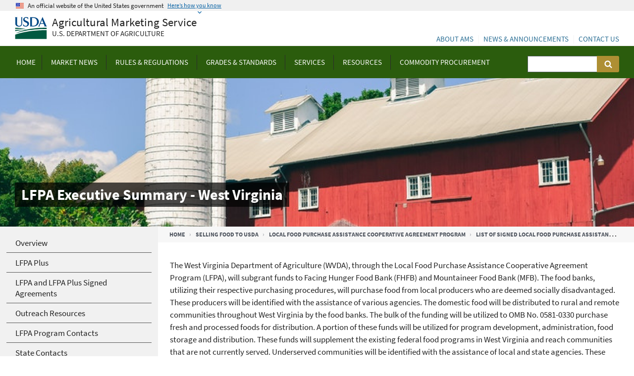

--- FILE ---
content_type: text/html; charset=UTF-8
request_url: https://www.ams.usda.gov/selling-food-to-usda/lfpacap/exec-summaries/wv
body_size: 8689
content:
<!DOCTYPE html>
<html lang="en" dir="ltr" prefix="content: http://purl.org/rss/1.0/modules/content/  dc: http://purl.org/dc/terms/  foaf: http://xmlns.com/foaf/0.1/  og: http://ogp.me/ns#  rdfs: http://www.w3.org/2000/01/rdf-schema#  schema: http://schema.org/  sioc: http://rdfs.org/sioc/ns#  sioct: http://rdfs.org/sioc/types#  skos: http://www.w3.org/2004/02/skos/core#  xsd: http://www.w3.org/2001/XMLSchema# ">
  <head>
    <meta charset="utf-8" />
<style>body #backtotop {left: 50%; margin-left: -50px;}</style>
<script async src="https://www.googletagmanager.com/gtag/js?id=G-4FZL5M3EFM"></script>
<script>window.dataLayer = window.dataLayer || [];function gtag(){dataLayer.push(arguments)};gtag("js", new Date());gtag("set", "developer_id.dMDhkMT", true);gtag("config", "G-4FZL5M3EFM", {"groups":"default","page_placeholder":"PLACEHOLDER_page_location"});</script>
<meta name="Generator" content="Drupal 11 (https://www.drupal.org)" />
<meta name="MobileOptimized" content="width" />
<meta name="HandheldFriendly" content="true" />
<meta name="viewport" content="width=device-width, initial-scale=1.0" />
<link rel="icon" href="/sites/default/files/favicon_0.ico" type="image/vnd.microsoft.icon" />
<link rel="canonical" href="https://www.ams.usda.gov/selling-food-to-usda/lfpacap/exec-summaries/wv" />
<link rel="shortlink" href="https://www.ams.usda.gov/node/41256" />

    <title>LFPA Executive Summary - West Virginia | Agricultural Marketing Service</title>
    <meta http-equiv="X-UA-Compatible" content="IE=11">
    <link rel="stylesheet" media="all" href="/core/modules/system/css/components/align.module.css?t5ge9j" />
<link rel="stylesheet" media="all" href="/core/modules/system/css/components/container-inline.module.css?t5ge9j" />
<link rel="stylesheet" media="all" href="/core/modules/system/css/components/clearfix.module.css?t5ge9j" />
<link rel="stylesheet" media="all" href="/core/modules/system/css/components/hidden.module.css?t5ge9j" />
<link rel="stylesheet" media="all" href="/core/modules/system/css/components/item-list.module.css?t5ge9j" />
<link rel="stylesheet" media="all" href="/core/modules/system/css/components/js.module.css?t5ge9j" />
<link rel="stylesheet" media="all" href="/core/modules/system/css/components/position-container.module.css?t5ge9j" />
<link rel="stylesheet" media="all" href="/core/modules/system/css/components/reset-appearance.module.css?t5ge9j" />
<link rel="stylesheet" media="all" href="/modules/contrib/back_to_top/css/back_to_top.css?t5ge9j" />
<link rel="stylesheet" media="all" href="/modules/contrib/improved_multi_select/css/improved_multi_select.css?t5ge9j" />
<link rel="stylesheet" media="all" href="/themes/custom/usda_ams_theme/assets/css/uswds.css?t5ge9j" />

    
  </head>
  <body class="path-node page-node-type-selling-food context-node-41256 with-sidebar">
        <a href="#main-content" class="visually-hidden focusable skip-link">
      Skip to main content
    </a>
    
      <div class="dialog-off-canvas-main-canvas" data-off-canvas-main-canvas>
    <header class="usa-header usa-header-extended" id="header" role="banner">

            <section class="usa-banner" aria-label="Official website of the United States government">
            <div class="usa-accordion">
                <header class="usa-banner__header">
                    <div class="usa-banner__inner">
                        <div class="grid-col-auto">
                            <img
                                aria-hidden="true"
                                class="usa-banner__header-flag"
                                src="/themes/custom/usda_ams_theme/assets/img/us_flag_small.png"
                                alt=""
                              />
                        </div>
                        <div class="grid-col-fill tablet:grid-col-auto" aria-hidden="true">
                            <p class="usa-banner__header-text">
                            An official website of the United States government
                            </p>
                            <p class="usa-banner__header-action">Here’s how you know</p>
                        </div>
                        <button
                          type="button"
                          class="usa-accordion__button usa-banner__button"
                          aria-expanded="false"
                          aria-controls="gov-banner-default-default"
                        >
                            <span class="usa-banner__button-text">Here’s how you know</span>
                        </button>
                    </div>
                </header>
                <div class="usa-banner__content usa-accordion__content" id="gov-banner-default-default">
                    <div class="grid-row grid-gap-lg">
                        <div class="usa-banner__guidance tablet:grid-col-6">
                            <img
                                class="usa-banner__icon usa-media-block__img"
                                src="/themes/custom/usda_ams_theme/assets/img/icon-dot-gov.svg"
                                role="img"
                                alt=""
                                aria-hidden="true"
                            />
                            <div class="usa-media-block__body">
                                <p>
                                    <strong>Official websites use .gov</strong><br />A
                                    <strong>.gov</strong> website belongs to an official government
                                    organization in the United States.
                                </p>
                            </div>
                        </div>
                        <div class="usa-banner__guidance tablet:grid-col-6">
                            <img
                                class="usa-banner__icon usa-media-block__img"
                                src="/themes/custom/usda_ams_theme/assets/img/icon-https.svg"
                                role="img"
                                alt=""
                                aria-hidden="true"
                            />
                            <div class="usa-media-block__body">
                                <p>
                                    <strong>Secure .gov websites use HTTPS</strong><br />A
                                    <strong>lock</strong> (
                                    <span class="icon-lock"
                                    ><svg
                                      xmlns="http://www.w3.org/2000/svg"
                                      width="52"
                                      height="64"
                                      viewBox="0 0 52 64"
                                      class="usa-banner__lock-image"
                                      role="img"
                                      aria-labelledby="banner-lock-description-default"
                                      focusable="false"
                                    >
                                        <title id="banner-lock-title-default">Lock</title>
                                        <desc id="banner-lock-description-default">Locked padlock icon</desc>
                                        <path
                                            fill="#000000"
                                            fill-rule="evenodd"
                                            d="M26 0c10.493 0 19 8.507 19 19v9h3a4 4 0 0 1 4 4v28a4 4 0 0 1-4 4H4a4 4 0 0 1-4-4V32a4 4 0 0 1 4-4h3v-9C7 8.507 15.507 0 26 0zm0 8c-5.979 0-10.843 4.77-10.996 10.712L15 19v9h22v-9c0-6.075-4.925-11-11-11z"
                                        />
                                    </svg> </span
                                  >) or <strong>https://</strong> means you’ve safely connected to
                                  the .gov website. Share sensitive information only on official,
                                  secure websites.
                                </p>
                            </div>
                        </div>
                    </div>
                </div>
            </div>

            
        </section>
    
    
        <div class="usa-navbar">
            <button class="usa-menu-btn">Menu</button>

            <div class="usa-logo">
                <a class="usda-logo-text" href="/" title="Home" aria-label="Agricultural Marketing Service U.S. Department of agriculture" rel="home" id="anch_1">
                    <span title="Home" rel="home" class="usda-logo">
                        <img src="/themes/custom/usda_ams_theme/assets/img/usda-symbol.svg" alt="USDA Logo" class="usda-logo-img">
                    </span>
                    <div class="sitename">Agricultural Marketing Service</div>
                    <div class="tagline">U.S. Department of Agriculture</div>
                </a>
            </div>
        </div>

        <div class="usa-overlay"></div>
        <nav class="usa-nav" aria-label="primary-menu">
            <div class="usa-nav-inner">

                <button class="usa-nav-close">
                    <img src="/themes/custom/usda_ams_theme/assets/img/close.png" alt="close"/>
                </button>

                
                
                                            


  
  <nav>
          <ul class="usa-nav-primary usa-accordion">
    
          <li>

        
                  <a href="/" class="usa-nav-link" >
            <span>Home</span>
          </a>
        
      </li>
          <li>

                  <button class="usa-accordion__button usa-nav-link" aria-expanded="false" aria-controls="megamenu-2">
            <span>Market News </span>
          </button>
        
                    
  <nav>
          <ul id="megamenu-2" class="usa-nav-submenu">

            <li>
        <a href="/market-news">
          <span>Market News </span>
        </a>
      </li>
      
    
          <li>

        
                  <a href="/market-news/cotton-tobacco">
            <span>Cotton and Tobacco</span>
          </a>
        
      </li>
          <li>

        
                  <a href="/market-news/dairy">
            <span>Dairy</span>
          </a>
        
      </li>
          <li>

        
                  <a href="/market-news/livestock-poultry-grain">
            <span>Livestock, Poultry, and Grain</span>
          </a>
        
      </li>
          <li>

        
                  <a href="/market-news/fruits-vegetables">
            <span>Specialty Crops</span>
          </a>
        
      </li>
          <li>

        
                  <a href="/market-news/local-regional-food">
            <span>Local &amp; Regional Food Marketing</span>
          </a>
        
      </li>
          <li>

        
                  <a href="/market-news/organic">
            <span>Organic</span>
          </a>
        
      </li>
          <li>

        
                  <a href="/market-news/retail">
            <span>Retail</span>
          </a>
        
      </li>
          <li>

        
                  <a href="https://mymarketnews.ams.usda.gov/public_data">
            <span>Search Market News Database</span>
          </a>
        
      </li>
          <li>

        
                  <a href="https://mymarketnews.ams.usda.gov/filerepo/reports">
            <span>Search Previous Reports</span>
          </a>
        
      </li>
          <li>

        
                  <a href="/market-news/contacts">
            <span>Contacts</span>
          </a>
        
      </li>
        </ul>
</nav>
  
        
      </li>
          <li>

                  <button class="usa-accordion__button usa-nav-link" aria-expanded="false" aria-controls="megamenu-3">
            <span>Rules &amp; Regulations</span>
          </button>
        
                    
  <nav>
          <ul id="megamenu-3" class="usa-nav-submenu">

            <li>
        <a href="/rules-regulations">
          <span>Rules &amp; Regulations</span>
        </a>
      </li>
      
    
          <li>

        
                  <a href="/rules-regulations/be">
            <span>BE Disclosure</span>
          </a>
        
      </li>
          <li>

        
                  <a href="/rules-regulations/cotton-and-tobacco">
            <span>Cotton and Tobacco</span>
          </a>
        
      </li>
          <li>

        
                  <a href="/rules-regulations/cool">
            <span> Country of Origin Labeling (COOL)</span>
          </a>
        
      </li>
          <li>

        
                  <a href="/rules-regulations/dfc">
            <span>Dairy Forward Contracting</span>
          </a>
        
      </li>
          <li>

        
                  <a href="/rules-regulations/fsa">
            <span>Federal Seed Act</span>
          </a>
        
      </li>
          <li>

        
                  <a href="/rules-regulations/fqpa">
            <span>Food Quality Protection Act</span>
          </a>
        
      </li>
          <li>

        
                  <a href="/rules-regulations/food-security-act">
            <span>Food Security Act</span>
          </a>
        
      </li>
          <li>

        
                  <a href="/rules-regulations/GCSA">
            <span>Greenhouse Gas Technical Assistance Provider and Third-Party Verifier Program</span>
          </a>
        
      </li>
          <li>

        
                  <a href="/rules-regulations/hemp">
            <span>Hemp</span>
          </a>
        
      </li>
          <li>

        
                  <a href="/rules-regulations/mmr">
            <span>Mandatory Market Reporting</span>
          </a>
        
      </li>
          <li>

        
                  <a href="/rules-regulations/moa">
            <span> Marketing Orders &amp; Agreements</span>
          </a>
        
      </li>
          <li>

        
                  <a href="/rules-regulations/resources-for-seed-growers-and-plant-breeders">
            <span>Resources for Plant Breeders and Seed Growers</span>
          </a>
        
      </li>
          <li>

        
                  <a href="/rules-regulations/organic">
            <span>Organic Regulations</span>
          </a>
        
      </li>
          <li>

        
                  <a href="/rules-regulations/packers-and-stockyards-act">
            <span>Packers and Stockyards Act</span>
          </a>
        
      </li>
          <li>

        
                  <a href="/rules-regulations/paca">
            <span>Perishable Agricultural Commodities Act (PACA)</span>
          </a>
        
      </li>
          <li>

        
                  <a href="/rules-regulations/pesticide-records">
            <span>Pesticide Record Keeping</span>
          </a>
        
      </li>
          <li>

        
                  <a href="/rules-regulations/pvpa">
            <span>Plant Variety Protection Act</span>
          </a>
        
      </li>
          <li>

        
                  <a href="/rules-regulations/proposed-rules">
            <span>Proposed Rules</span>
          </a>
        
      </li>
          <li>

        
                  <a href="/rules-regulations/research-promotion">
            <span>Research &amp; Promotion Programs</span>
          </a>
        
      </li>
          <li>

        
                  <a href="/rules-regulations/section8e">
            <span>Section 8e &amp; Imports</span>
          </a>
        
      </li>
          <li>

        
                  <a href="/rules-regulations/eggs">
            <span>Shell Egg Surveillance</span>
          </a>
        
      </li>
          <li>

        
                  <a href="/rules-regulations/us-grain-standards-act-and-agricultural-marketing-act">
            <span>US Grain Standards Act</span>
          </a>
        
      </li>
          <li>

        
                  <a href="/rules-regulations/rulemaking">
            <span>Rulemaking Process</span>
          </a>
        
      </li>
          <li>

        
                  <a href="/rules-regulations/uswa">
            <span>Warehouse Act</span>
          </a>
        
      </li>
        </ul>
</nav>
  
        
      </li>
          <li>

                  <button class="usa-accordion__button usa-nav-link" aria-expanded="false" aria-controls="megamenu-4">
            <span>Grades &amp; Standards</span>
          </button>
        
                    
  <nav>
          <ul id="megamenu-4" class="usa-nav-submenu">

            <li>
        <a href="/grades-standards">
          <span>Grades &amp; Standards</span>
        </a>
      </li>
      
    
          <li>

        
                  <a href="/grades-standards/beef">
            <span>Beef</span>
          </a>
        
      </li>
          <li>

        
                  <a href="/grades-standards/cotton">
            <span>Cotton</span>
          </a>
        
      </li>
          <li>

        
                  <a href="/grades-standards/dairy-products">
            <span>Dairy Products</span>
          </a>
        
      </li>
          <li>

        
                  <a href="/grades-standards/eggs">
            <span>Eggs</span>
          </a>
        
      </li>
          <li>

        
                  <a href="/grades-standards/fish-seafood">
            <span>Fish &amp; Seafood</span>
          </a>
        
      </li>
          <li>

        
                  <a href="/grades-standards/flowers-plants">
            <span>Flowers &amp; Plants</span>
          </a>
        
      </li>
          <li>

        
                  <a href="/grades-standards/fruits">
            <span>Fruits</span>
          </a>
        
      </li>
          <li>

        
                  <a href="/grades-standards/goat">
            <span>Goat</span>
          </a>
        
      </li>
          <li>

        
                  <a href="/grades-standards/grain-standards">
            <span>Grain</span>
          </a>
        
      </li>
          <li>

        
                  <a href="/grades-standards/lamb">
            <span>Lamb</span>
          </a>
        
      </li>
          <li>

        
                  <a href="/grades-standards/nuts">
            <span>Nuts</span>
          </a>
        
      </li>
          <li>

        
                  <a href="/grades-standards/pork">
            <span>Pork</span>
          </a>
        
      </li>
          <li>

        
                  <a href="/grades-standards/organic-standards">
            <span>Organic</span>
          </a>
        
      </li>
          <li>

        
                  <a href="/grades-standards/poultry">
            <span>Poultry</span>
          </a>
        
      </li>
          <li>

        
                  <a href="/grades-standards/rabbits">
            <span>Rabbits</span>
          </a>
        
      </li>
          <li>

        
                  <a href="/grades-standards/rice-pulses">
            <span>Rice and Pulses</span>
          </a>
        
      </li>
          <li>

        
                  <a href="/grades-standards/vegetables">
            <span>Vegetables</span>
          </a>
        
      </li>
          <li>

        
                  <a href="/grades-standards/specialty-products">
            <span>Specialty Products</span>
          </a>
        
      </li>
          <li>

        
                  <a href="/grades-standards/tobacco">
            <span>Tobacco</span>
          </a>
        
      </li>
          <li>

        
                  <a href="/grades-standards/wool-mohair">
            <span>Wool &amp; Mohair</span>
          </a>
        
      </li>
          <li>

        
                  <a href="/grades-standards/imps">
            <span>Institutional Meat Purchase Specifications</span>
          </a>
        
      </li>
          <li>

        
                  <a href="/grades-standards/cids">
            <span>Commercial Item Descriptions</span>
          </a>
        
      </li>
          <li>

        
                  <a href="/grades-standards/certified-meat-programs">
            <span>Certified Meat and Poultry Programs</span>
          </a>
        
      </li>
        </ul>
</nav>
  
        
      </li>
          <li>

                  <button class="usa-accordion__button usa-nav-link" aria-expanded="false" aria-controls="megamenu-5">
            <span>Services</span>
          </button>
        
                    
  <nav>
          <ul id="megamenu-5" class="usa-nav-submenu">

            <li>
        <a href="/services">
          <span>Services</span>
        </a>
      </li>
      
    
          <li>

        
                  <a href="/services/auditing">
            <span>Auditing &amp; Accreditation</span>
          </a>
        
      </li>
          <li>

        
                  <a href="/services/enforcement">
            <span>Enforcement Activity</span>
          </a>
        
      </li>
          <li>

        
                  <a href="/services/grading">
            <span>Grading &amp; Inspections</span>
          </a>
        
      </li>
          <li>

        
                  <a href="/services/remote-beef-grading">
            <span>Remote Beef Grading</span>
          </a>
        
      </li>
          <li>

        
                  <a href="/services/grain-rice-pulse-inspection-services">
            <span>Grain, Rice, Pulse Services</span>
          </a>
        
      </li>
          <li>

        
                  <a href="/services/grants">
            <span>Grants &amp; Opportunities</span>
          </a>
        
      </li>
          <li>

        
                  <a href="/services/imports-exports">
            <span>Import/Export Certificates</span>
          </a>
        
      </li>
          <li>

        
                  <a href="/services/lab-testing">
            <span>Laboratory Testing &amp; Approvals</span>
          </a>
        
      </li>
          <li>

        
                  <a href="/services/local-regional">
            <span>Local Food Research and Development</span>
          </a>
        
      </li>
          <li>

        
                  <a href="/services/local-regional/facility-design">
            <span>Market &amp; Facility Design</span>
          </a>
        
      </li>
          <li>

        
                  <a href="/services/market-research">
            <span>Market Research &amp; Analysis</span>
          </a>
        
      </li>
          <li>

        
                  <a href="/services/organic-certification">
            <span>Organic Certification &amp; Accreditation</span>
          </a>
        
      </li>
          <li>

        
                  <a href="/services/enforcement/psd">
            <span>Packers &amp; Stockyards</span>
          </a>
        
      </li>
          <li>

        
                  <a href="/services/plant-variety-protection">
            <span>Plant Variety Protection</span>
          </a>
        
      </li>
          <li>

        
                  <a href="/datasets/pdp">
            <span>Pesticide Data Program</span>
          </a>
        
      </li>
          <li>

        
                  <a href="/services/local-regional/rfbcp">
            <span>Regional Food Business Centers</span>
          </a>
        
      </li>
          <li>

        
                  <a href="/services/seed-testing">
            <span>Seed Regulations and Testing</span>
          </a>
        
      </li>
          <li>

        
                  <a href="/services/transportation-analysis">
            <span>Transportation Research &amp; Analysis</span>
          </a>
        
      </li>
          <li>

        
                  <a href="/services/warehouse">
            <span>Warehouse Services</span>
          </a>
        
      </li>
        </ul>
</nav>
  
        
      </li>
          <li>

                  <button class="usa-accordion__button usa-nav-link" aria-expanded="false" aria-controls="megamenu-6">
            <span>Resources</span>
          </button>
        
                    
  <nav>
          <ul id="megamenu-6" class="usa-nav-submenu">

            <li>
        <a href="/resources">
          <span>Resources</span>
        </a>
      </li>
      
    
          <li>

        
                  <a href="/resources/data">
            <span>Data</span>
          </a>
        
      </li>
          <li>

        
                  <a href="/resources/forms">
            <span>Forms</span>
          </a>
        
      </li>
          <li>

        
                  <a href="/resources/interactive-resources">
            <span>E-Learning and Training Resources</span>
          </a>
        
      </li>
          <li>

        
                  <a href="/publications">
            <span>Publications</span>
          </a>
        
      </li>
          <li>

        
                  <a href="/reports">
            <span>Reports &amp; Presentations</span>
          </a>
        
      </li>
        </ul>
</nav>
  
        
      </li>
          <li>

                  <button class="usa-accordion__button usa-nav-link" aria-expanded="false" aria-controls="megamenu-7">
            <span>Commodity Procurement</span>
          </button>
        
                    
  <nav>
          <ul id="megamenu-7" class="usa-nav-submenu">

            <li>
        <a href="/commodity-procurement">
          <span>Commodity Procurement</span>
        </a>
      </li>
      
    
          <li>

        
                  <a href="/selling-food">
            <span>Selling Food to USDA</span>
          </a>
        
      </li>
          <li>

        
                  <a href="/selling-food/international-procurement">
            <span>International Commodity Procurement</span>
          </a>
        
      </li>
          <li>

        
                  <a href="/selling-food/how-process-works">
            <span>How the Process Works</span>
          </a>
        
      </li>
          <li>

        
                  <a href="/selling-food/becoming-approved">
            <span>Become a USDA Foods Vendor</span>
          </a>
        
      </li>
          <li>

        
                  <a href="/selling-food/pilot-project">
            <span>Pilot Project: Unprocessed Fruits &amp; Vegetables</span>
          </a>
        
      </li>
          <li>

        
                  <a href="/selling-food/solicitations">
            <span>Purchase Programs: Solicitations &amp; Awards</span>
          </a>
        
      </li>
          <li>

        
                  <a href="/selling-food/product-specs">
            <span>Product Specifications &amp; Requirements</span>
          </a>
        
      </li>
          <li>

        
                  <a href="/selling-food/wbscm">
            <span>Web-Based Supply Chain Management (WBSCM)</span>
          </a>
        
      </li>
          <li>

        
                  <a href="/selling-food/small-businesses">
            <span>Small Business Opportunities</span>
          </a>
        
      </li>
          <li>

        
                  <a href="/selling-food/cp-contacts">
            <span>Contact Commodity Procurement</span>
          </a>
        
      </li>
          <li>

        
                  <a href="/selling-food/events">
            <span>Industry Meetings</span>
          </a>
        
      </li>
        </ul>
</nav>
  
        
      </li>
        </ul>
</nav>
  


<div class="search-block-form usa-form-large usa-search usa-search-small js-search-form usa-sr-only block block-search container-inline" data-drupal-selector="search-block-form" id="block-usda-ams-theme-search">
  
    
      


  <form action="/search/node" method="get" id="search-block-form" accept-charset="UTF-8">
      <div role="search">
    <div class="js-form-item form-item js-form-type-search form-item-keys js-form-item-keys form-no-label">
      <label for="edit-keys" class="usa-label-RIVA control-label usa-sr-only">Search      <span class="usa-hint">(optional)</span>
      </label>
          

  <input title="Enter the terms you wish to search for." data-drupal-selector="edit-keys" type="search" id="edit-keys" name="keys" value="" size="30" maxlength="128" class="form-search usa-input" />





      </div>
<div data-drupal-selector="edit-actions" class="form-actions js-form-wrapper form-wrapper" id="edit-actions">

  <input data-drupal-selector="edit-submit" type="submit" id="edit-submit" value="Search" class="button js-form-submit form-submit usa-button" />




</div>

      </div>
  </form>

  </div>


                    
                                            <div class="usa-nav__secondary">
<div class="usa-nav-secondary">

  
    <ul class="usa-unstyled-list usa-nav-secondary-links">

  
      <li>
      <a href="/about-ams">
        About AMS
      </a>
    </li>
      <li>
      <a href="/news">
        News &amp; Announcements
      </a>
    </li>
      <li>
      <a href="/about-ams/contact-us">
        Contact Us
      </a>
    </li>
  
  </ul>
  
</div>


</div>

                    
                    
            </div>
        </nav>

        
</header>
    <section id="page_hero">
        <div class="hero-image" style="background-image: url(https://www.ams.usda.gov/sites/default/files/styles/internal_hero/public/media/hero_red_barn.png?itok=hXIT9G5H); background-size: cover; background-position: center;"><div class="usa-grid"><h1>LFPA Executive Summary - West Virginia</h1></div></div>

    </section>


    <div>
        <div class="region region-breadcrumb">
            <div id="block-usda-ams-theme-breadcrumbs" class="block block-system block-system-breadcrumb-block">
  
    
          <nav aria-labelledby="system-breadcrumb" class="usa-grid">
        <h2 id="system-breadcrumb" class="visually-hidden">Breadcrumb</h2>
        <ol class="usa-breadcrumb-list usa-breadcrumb__list">
                            <li class="usa-breadcrumb-item usa-breadcrumb__list-item">
                                            <a href="/">Home</a>
                                    </li>
                            <li class="usa-breadcrumb-item usa-breadcrumb__list-item">
                                            <a href="/selling-food">Selling Food to USDA</a>
                                    </li>
                            <li class="usa-breadcrumb-item usa-breadcrumb__list-item">
                                            <a href="/selling-food-to-usda/lfpacap">Local Food Purchase Assistance Cooperative Agreement Program</a>
                                    </li>
                            <li class="usa-breadcrumb-item usa-breadcrumb__list-item">
                                            <a href="/selling-food-to-usda/lfpacap/exec-summaries">List of Signed Local Food Purchase Assistance and LFPA Plus Executive Summary Cooperative Agreements</a>
                                    </li>
                                    <li class="usa-breadcrumb-item usa-current">LFPA Executive Summary - West Virginia</li>
        </ol>
    </nav>

  </div>

        </div>
    </div>


<div data-drupal-messages-fallback class="hidden"></div>




<main id="main-content" class="uswds-main-content-wrapper usa-section uswds-middle-section usa-layout-docs  usa-grid">

            <aside class="region-sidebar-first usa-width-one-fourth usa-layout-docs-sidenav">
            <div>
  <div class="region region-sidebar-first">
    

  
  <nav>
          <ul class="usa-sidenav-list">
    
          <li>
        <a href="/selling-food-to-usda/lfpacap">
          <span>Overview</span>
        </a>

        
      </li>
          <li>
        <a href="/selling-food-to-usda/lfpacap/plus">
          <span>LFPA Plus</span>
        </a>

        
      </li>
          <li>
        <a href="/selling-food-to-usda/lfpacap/exec-summaries">
          <span>LFPA and LFPA Plus Signed Agreements</span>
        </a>

        
      </li>
          <li>
        <a href="/selling-food-to-usda/lfpacap/outreach-resources">
          <span>Outreach Resources</span>
        </a>

        
      </li>
          <li>
        <a href="/selling-food-to-usda/lfpacap/regional-contacts">
          <span>LFPA Program Contacts</span>
        </a>

        
      </li>
          <li>
        <a href="/selling-food-to-usda/lfpacap/state-contacts">
          <span>State Contacts</span>
        </a>

        
      </li>
          <li>
        <a href="/selling-food-to-usda/lfpacap/tribal-contacts">
          <span>Tribal Contacts</span>
        </a>

        
      </li>
          <li>
        <a href="/selling-food-to-usda/lfpacap/faq">
          <span>FAQs</span>
        </a>

        
      </li>
          <li>
        <a href="/selling-food-to-usda/lfpacap/toolkit">
          <span>Social Media Toolkit</span>
        </a>

        
      </li>
        </ul>
      </nav>
  




  </div>
</div>
        </aside>
    
    <div class="region-content usa-width-three-fourths">
            <div id="block-mainpagecontent" class="block block-system block-system-main-block">
  
    
      <article about="/selling-food-to-usda/lfpacap/exec-summaries/wv">

  
    

  
  <div>

    
    
            <div class="field field--name-body field--type-text-with-summary field--label-hidden field__item"><p>The West Virginia Department of Agriculture (WVDA), through the Local Food Purchase Assistance Cooperative Agreement Program (LFPA), will subgrant funds to Facing Hunger Food Bank (FHFB) and Mountaineer Food Bank (MFB). The food banks, utilizing their respective purchasing procedures, will purchase food from local producers who are deemed socially disadvantaged. These producers will be identified with the assistance of various agencies. The domestic food will be distributed to rural and remote communities throughout West Virginia by the food banks. The bulk of the funding will be utilized to OMB No. 0581-0330 purchase fresh and processed foods for distribution. A portion of these funds will be utilized for program development, administration, food storage and distribution. These funds will supplement the existing federal food programs in West Virginia and reach communities that are not currently served. Underserved communities will be identified with the assistance of local and state agencies. These funds will enable local farmers that are socially disadvantaged the opportunity to be competitive with larger producers and sell their food at a price above wholesale. This is an opportunity for the small producer to work with aggregators to expand their market opportunity. This funding will provide the food banks the ability to establish partnerships with producers that will ensure continued distribution of fresh and processed foods to underserved communities after the end of this grant.</p>
</div>
      
  </div>

</article>

  </div>


    </div>

    
</main>


<footer class="usa-footer usa-footer-medium">
    <div class="usa-grid usa-footer-return-to-top">
        <a href="#">Return to top</a>
    </div>
            <div class="usa-footer-primary-section">
            <div class="usa-grid">
                <nav class="usa-footer-nav ">
                                            

    
    
    
            <li class="usa-width-one-sixth usa-footer-primary-content">
        <a class="usa-footer-primary-link" href="/">Home</a>
      </li>
      
    
            <li class="usa-width-one-sixth usa-footer-primary-content">
        <a class="usa-footer-primary-link" href="/market-news">Market News</a>
      </li>
      
    
            <li class="usa-width-one-sixth usa-footer-primary-content">
        <a class="usa-footer-primary-link" href="/rules-regulations">Rules &amp; Regulations</a>
      </li>
      
    
            <li class="usa-width-one-sixth usa-footer-primary-content">
        <a class="usa-footer-primary-link" href="/grades-standards">Grades &amp; Standards</a>
      </li>
      
    
            <li class="usa-width-one-sixth usa-footer-primary-content">
        <a class="usa-footer-primary-link" href="/node/5312">Services</a>
      </li>
      
    
            <li class="usa-width-one-sixth usa-footer-primary-content">
        <a class="usa-footer-primary-link" href="/resources">Resources</a>
      </li>
      
    
            <li class="usa-width-one-sixth usa-footer-primary-content">
        <a class="usa-footer-primary-link" href="/about-ams/programs-offices/commodity-procurement">Commodity Procurement</a>
      </li>
      
    
    
  




                                    </nav>

                
                            </div>
        </div>
    
            <div class="usa-footer-secondary_section">

                            <div class="usa-grid">
                    
    <div>
        <div class="region region-footer-secondary">
            <div id="block-footersubmenu" class="block block-block-content block-block-content7b9d3f8e-4e88-49a7-9249-bb08ea455fed">
  
    
      
            <div class="field field--name-body field--type-text-with-summary field--label-hidden field__item"><nav class="usa-footer-nav" aria-labelledby="block-usda-footernavigation" data-block-plugin-id="system_menu_block:footer-navigation" id="block-usda-footernavigation"><div class="usa-width-two-thirds"><div class="usa-width-one-fourth"><p><a href="/sitemap" data-drupal-link-system-path="sitemap">Site Map</a></p><p><a href="https://www.usda.gov/about-usda/policies-and-links" data-drupal-link-system-path="node/6232">Policies and Links</a></p><p><a href="https://www.usda.gov/about-usda/general-information/our-agency/our-performance" data-drupal-link-system-path="node/6373">Our Performance</a></p><p><a href="/about-ams/careers">Careers</a></p><p><a href="https://www.usda.gov/">Visit USDA</a></p></div><div class="usa-width-one-fourth"><p><a href="/about-ams/foia">FOIA</a></p><p><a href="/about-ams/programs-offices/office-civil-rights" data-drupal-link-system-path="node/6095">Civil Rights</a></p><p><a href="/about-ams/quality">Information Quality</a></p><p><a href="/about-ams/privacy" data-drupal-link-system-path="node/6516">Privacy Policy</a></p></div><div class="usa-width-one-fourth"><p><a href="/about-ams/accessibility" data-drupal-link-system-path="node/6539">Accessibility Statement</a></p><p><a href="https://www.aphis.usda.gov/organization/business-services/reasonable-accommodations" data-drupal-selector="edit-links-menu-plugin-idmenu-link-content39b7899c-4cde-4f0e-a632-84f7538d650f-title-1">Reasonable Accommodation Services</a></p><p><a href="https://www.usda.gov/non-discrimination-statement" data-drupal-link-system-path="node/6409">Non-Discrimination Statement</a></p><p><a href="https://www.usda.gov/about-usda/general-information/staff-offices/office-assistant-secretary-civil-rights">Anti-Harassment Policy</a></p><p>&nbsp;</p></div><div class="usa-width-one-fourth"><p><a href="https://www.usa.gov">USA.gov</a></p><p><a href="https://www.whitehouse.gov">Whitehouse.gov</a></p><p><a href="https://www.usda.gov/federal-web-site-inventory" data-drupal-link-system-path="node/6118">eGov</a></p><p><a href="/form/contact">Feedback</a></p></div></div><div class="usa-sign_up-block usa-width-one-third"><h3 class="usa-sign_up-header" id="block-footersignup-menu">Sign Up for Updates</h3><form action="https://public.govdelivery.com/accounts/USDAAMS/subscriber/new?qsp=USDAAMS_5"><p><label class="signup__label" for="block-footersignup-label">Your email address</label> <input class="signup__input" id="block-footersignup-label" name="email" type="email"><input class="signup__button" name="commit" type="submit" value="Sign Up">&nbsp;</p></form></div></nav></div>
      
  </div>

        </div>
    </div>

                </div>
            
        </div>
    
    <div class="usa-footer-branding_section">
        <div class="usa-grid">
                                <div class="usa-logo">
                        <a class="usda-logo-text" href="/" title="Home" aria-label="Agricultural Marketing Service U.S. Department of agriculture." rel="home" id="anch_2">
                            <span title="Home" rel="home" class="usda-logo">
                                <img src="/themes/custom/usda_ams_theme/assets/img/usda-symbol.svg" alt="USDA logo" class="usda-logo-img">
                            </span>
                            <div class="sitename">Agricultural Marketing Service</div>
                            <div class="tagline">U.S. Department of Agriculture</div>
                        </a>
                    </div>

                                            <div class="usa-footer-contact-links">

                                                            <a class="usa-link-facebook" href="http://www.facebook.com/usda/">
                                    <span>Facebook</span>
                                </a>
                            
                                                            <a class="usa-link-twitter" href="http://www.twitter.com/USDA_AMS">
                                    <span>Twitter</span>
                                </a>
                            
                            
                                                            <a class="usa-link-youtube" href="https://www.usda.gov/about-usda/policies-and-links/digital/rss-feeds">
                                    <span>YouTube</span>
                                </a>
                            
                                                            <a class="usa-link-govdelivery" href="https://public.govdelivery.com/accounts/USDAAMS/subscriber/topics?qsp=USDAAMS_5">
                                    <span>GovDelivery</span>
                                </a>
                            
                                                            <a class="usa-link-instagram" href="https://www.instagram.com/usda_ams/">
                                    <span>Instagram</span>
                                </a>
                            
                                                            <a class="usa-link-flickr" href="http://flickr.com/usdagov">
                                    <span>Flickr</span>
                                </a>
                            
                            
                                                            <a class="usa-link-rss" href="https://www.usda.gov/about-usda/policies-and-links/digital/rss-feeds">
                                    <span>RSS</span>
                                </a>
                            
                            <address>
                                
                                
                                                            </address>
                        </div>
                                        </div>
    </div>
</footer>

  </div>

    
    <script type="application/json" data-drupal-selector="drupal-settings-json">{"path":{"baseUrl":"\/","pathPrefix":"","currentPath":"node\/41256","currentPathIsAdmin":false,"isFront":false,"currentLanguage":"en"},"pluralDelimiter":"\u0003","suppressDeprecationErrors":true,"back_to_top":{"back_to_top_button_trigger":1000,"back_to_top_speed":1200,"back_to_top_prevent_on_mobile":true,"back_to_top_prevent_in_admin":false,"back_to_top_button_type":"image","back_to_top_button_text":"Back to top"},"google_analytics":{"account":"G-4FZL5M3EFM","trackOutbound":true,"trackMailto":true,"trackTel":true,"trackDownload":true,"trackDownloadExtensions":"7z|aac|arc|arj|asf|asx|avi|bin|csv|doc(x|m)?|dot(x|m)?|exe|flv|gif|gz|gzip|hqx|jar|jpe?g|js|mp(2|3|4|e?g)|mov(ie)?|msi|msp|pdf|phps|png|ppt(x|m)?|pot(x|m)?|pps(x|m)?|ppam|sld(x|m)?|thmx|qtm?|ra(m|r)?|sea|sit|tar|tgz|torrent|txt|wav|wma|wmv|wpd|xls(x|m|b)?|xlt(x|m)|xlam|xml|z|zip"},"improved_multi_select":{"selectors":["select[multiple]"],"filtertype":"partial","placeholder_text":"","orderable":false,"js_regex":false,"groupresetfilter":false,"remove_required_attr":false,"buttontext_add":"\u003E","buttontext_addall":"\u00bb","buttontext_del":"\u003C","buttontext_delall":"\u00ab","buttontext_moveup":"Move up","buttontext_movedown":"Move down"},"ajaxTrustedUrl":{"\/search\/node":true},"ckeditor5Premium":{"isMediaInstalled":true},"user":{"uid":0,"permissionsHash":"56e714af8429dcf614efc183beed5272c6db1a8fc159bd093f56cb231e7324de"}}</script>
<script src="/core/assets/vendor/jquery/jquery.min.js?v=4.0.0-beta.2"></script>
<script src="/core/assets/vendor/once/once.min.js?v=1.0.1"></script>
<script src="/core/misc/drupalSettingsLoader.js?v=11.2.3"></script>
<script src="/core/misc/drupal.js?v=11.2.3"></script>
<script src="/core/misc/drupal.init.js?v=11.2.3"></script>
<script src="/modules/contrib/back_to_top/js/back_to_top.js?v=11.2.3"></script>
<script src="/modules/contrib/google_analytics/js/google_analytics.js?v=11.2.3"></script>
<script src="/modules/contrib/improved_multi_select/js/improved_multi_select.js?v=11.2.3"></script>
<script src="/themes/custom/usda_ams_theme/assets/js/scripts.js?v=1.0.0"></script>

    <script src="/themes/custom/usda_ams_theme/assets/js/google_analytics.js"></script>
    <script src="/themes/custom/usda_ams_theme/assets/js/siteimprove.js"></script>
    <script src="/themes/custom/usda_ams_theme/assets/js/uswds.min.js"></script>
    <script async type="text/javascript" id="_fed_an_ua_tag" src="https://dap.digitalgov.gov/Universal-Federated-Analytics-Min.js?agency=USDA&pua=UA-29731601-5"></script>
 
  </body>
</html>


--- FILE ---
content_type: text/css
request_url: https://www.ams.usda.gov/themes/custom/usda_ams_theme/assets/css/uswds.css?t5ge9j
body_size: 47533
content:
@charset "UTF-8";
/*! uswds @version */
/*! normalize.css v3.0.3 | MIT License | github.com/necolas/normalize.css */
/**
 * 1. Set default font family to sans-serif.
 * 2. Prevent iOS and IE text size adjust after device orientation change,
 *    without disabling user zoom.
 */
html {
  font-family: sans-serif;
  /* 1 */
  -ms-text-size-adjust: 100%;
  /* 2 */
  -webkit-text-size-adjust: 100%;
  /* 2 */ }

/**
 * Remove default margin.
 */
body {
  margin: 0; }

/* HTML5 display definitions
   ========================================================================== */
/**
 * Correct `block` display not defined for any HTML5 element in IE 8/9.
 * Correct `block` display not defined for `details` or `summary` in IE 10/11
 * and Firefox.
 * Correct `block` display not defined for `main` in IE 11.
 */
article,
aside,
details,
figcaption,
figure,
footer,
header,
hgroup,
main,
menu,
nav,
section,
summary {
  display: block; }

/**
 * 1. Correct `inline-block` display not defined in IE 8/9.
 * 2. Normalize vertical alignment of `progress` in Chrome, Firefox, and Opera.
 */
audio,
canvas,
progress,
video {
  display: inline-block;
  /* 1 */
  vertical-align: baseline;
  /* 2 */ }

/**
 * Prevent modern browsers from displaying `audio` without controls.
 * Remove excess height in iOS 5 devices.
 */
audio:not([controls]) {
  display: none;
  height: 0; }

/**
 * Address `[hidden]` styling not present in IE 8/9/10.
 * Hide the `template` element in IE 8/9/10/11, Safari, and Firefox < 22.
 */
[hidden],
template {
  display: none; }

/* Links
   ========================================================================== */
/**
 * Remove the gray background color from active links in IE 10.
 */
a {
  background-color: transparent; }

/**
 * Improve readability of focused elements when they are also in an
 * active/hover state.
 */
a:active,
a:hover {
  outline: 0; }

/* Text-level semantics
   ========================================================================== */
/**
 * Address styling not present in IE 8/9/10/11, Safari, and Chrome.
 */
abbr[title] {
  border-bottom: 1px dotted; }

/**
 * Address style set to `bolder` in Firefox 4+, Safari, and Chrome.
 */
b,
strong {
  font-weight: bold; }

/**
 * Address styling not present in Safari and Chrome.
 */
dfn {
  font-style: italic; }

/**
 * Address variable `h1` font-size and margin within `section` and `article`
 * contexts in Firefox 4+, Safari, and Chrome.
 */
h1 {
  font-size: 2em;
  margin: 0.67em 0; }

/**
 * Address styling not present in IE 8/9.
 */
mark {
  background: #ff0;
  color: #000; }

/**
 * Address inconsistent and variable font size in all browsers.
 */
small {
  font-size: 80%; }

/**
 * Prevent `sub` and `sup` affecting `line-height` in all browsers.
 */
sub,
sup {
  font-size: 75%;
  line-height: 0;
  position: relative;
  vertical-align: baseline; }

sup {
  top: -0.5em; }

sub {
  bottom: -0.25em; }

/* Embedded content
   ========================================================================== */
/**
 * Remove border when inside `a` element in IE 8/9/10.
 */
img {
  border: 0; }

/**
 * Correct overflow not hidden in IE 9/10/11.
 */
svg:not(:root) {
  overflow: hidden; }

/* Grouping content
   ========================================================================== */
/**
 * Address margin not present in IE 8/9 and Safari.
 */
figure {
  margin: 1em 40px; }

/**
 * Address differences between Firefox and other browsers.
 */
hr {
  box-sizing: content-box;
  height: 0; }

/**
 * Contain overflow in all browsers.
 */
pre {
  overflow: auto; }

/**
 * Address odd `em`-unit font size rendering in all browsers.
 */
code,
kbd,
pre,
samp {
  font-family: monospace, monospace;
  font-size: 1em; }

/* Forms
   ========================================================================== */
/**
 * Known limitation: by default, Chrome and Safari on OS X allow very limited
 * styling of `select`, unless a `border` property is set.
 */
/**
 * 1. Correct color not being inherited.
 *    Known issue: affects color of disabled elements.
 * 2. Correct font properties not being inherited.
 * 3. Address margins set differently in Firefox 4+, Safari, and Chrome.
 */
button,
input,
optgroup,
select,
textarea {
  color: inherit;
  /* 1 */
  font: inherit;
  /* 2 */
  margin: 0;
  /* 3 */ }

/**
 * Address `overflow` set to `hidden` in IE 8/9/10/11.
 */
button {
  overflow: visible; }

/**
 * Address inconsistent `text-transform` inheritance for `button` and `select`.
 * All other form control elements do not inherit `text-transform` values.
 * Correct `button` style inheritance in Firefox, IE 8/9/10/11, and Opera.
 * Correct `select` style inheritance in Firefox.
 */
button,
select {
  text-transform: none; }

/**
 * 1. Avoid the WebKit bug in Android 4.0.* where (2) destroys native `audio`
 *    and `video` controls.
 * 2. Correct inability to style clickable `input` types in iOS.
 * 3. Improve usability and consistency of cursor style between image-type
 *    `input` and others.
 */
button,
html input[type="button"],
input[type="reset"],
input[type="submit"] {
  -webkit-appearance: button;
  /* 2 */
  cursor: pointer;
  /* 3 */ }

/**
 * Re-set default cursor for disabled elements.
 */
button[disabled],
html input[disabled] {
  cursor: default; }

/**
 * Remove inner padding and border in Firefox 4+.
 */
button::-moz-focus-inner,
input::-moz-focus-inner {
  border: 0;
  padding: 0; }

/**
 * Address Firefox 4+ setting `line-height` on `input` using `!important` in
 * the UA stylesheet.
 */
input {
  line-height: normal; }

/**
 * It's recommended that you don't attempt to style these elements.
 * Firefox's implementation doesn't respect box-sizing, padding, or width.
 *
 * 1. Address box sizing set to `content-box` in IE 8/9/10.
 * 2. Remove excess padding in IE 8/9/10.
 */
input[type="checkbox"],
input[type="radio"] {
  box-sizing: border-box;
  /* 1 */
  padding: 0;
  /* 2 */ }

/**
 * Fix the cursor style for Chrome's increment/decrement buttons. For certain
 * `font-size` values of the `input`, it causes the cursor style of the
 * decrement button to change from `default` to `text`.
 */
input[type="number"]::-webkit-inner-spin-button,
input[type="number"]::-webkit-outer-spin-button {
  height: auto; }

/**
 * 1. Address `appearance` set to `searchfield` in Safari and Chrome.
 * 2. Address `box-sizing` set to `border-box` in Safari and Chrome.
 */
input[type="search"] {
  -webkit-appearance: textfield;
  /* 1 */
  box-sizing: content-box;
  /* 2 */ }

/**
 * Remove inner padding and search cancel button in Safari and Chrome on OS X.
 * Safari (but not Chrome) clips the cancel button when the search input has
 * padding (and `textfield` appearance).
 */
input[type="search"]::-webkit-search-cancel-button,
input[type="search"]::-webkit-search-decoration {
  -webkit-appearance: none; }

/**
 * Define consistent border, margin, and padding.
 */
fieldset {
  border: 1px solid #c0c0c0;
  margin: 0 2px;
  padding: 0.35em 0.625em 0.75em; }

/**
 * 1. Correct `color` not being inherited in IE 8/9/10/11.
 * 2. Remove padding so people aren't caught out if they zero out fieldsets.
 */
legend {
  border: 0;
  /* 1 */
  padding: 0;
  /* 2 */ }

/**
 * Remove default vertical scrollbar in IE 8/9/10/11.
 */
textarea {
  overflow: auto; }

/**
 * Don't inherit the `font-weight` (applied by a rule above).
 * NOTE: the default cannot safely be changed in Chrome and Safari on OS X.
 */
optgroup {
  font-weight: bold; }

/* Tables
   ========================================================================== */
/**
 * Remove most spacing between table cells.
 */
table {
  border-collapse: collapse;
  border-spacing: 0; }

td,
th {
  padding: 0; }

/* stylelint-disable at-rule-empty-line-before */
@font-face {
  font-family: "Source Sans Pro";
  font-style: normal;
  font-weight: 300;
  src: url("../fonts/sourcesanspro-light-webfont.eot?#iefix") format("embedded-opentype"), url("../fonts/sourcesanspro-light-webfont.woff2") format("woff2"), url("../fonts/sourcesanspro-light-webfont.woff") format("woff"), url("../fonts/sourcesanspro-light-webfont.ttf") format("truetype"); }

@font-face {
  font-family: "Source Sans Pro";
  font-style: normal;
  font-weight: 400;
  src: url("../fonts/sourcesanspro-regular-webfont.eot?#iefix") format("embedded-opentype"), url("../fonts/sourcesanspro-regular-webfont.woff2") format("woff2"), url("../fonts/sourcesanspro-regular-webfont.woff") format("woff"), url("../fonts/sourcesanspro-regular-webfont.ttf") format("truetype"); }

@font-face {
  font-family: "Source Sans Pro";
  font-style: italic;
  font-weight: 400;
  src: url("../fonts/sourcesanspro-italic-webfont.eot?#iefix") format("embedded-opentype"), url("../fonts/sourcesanspro-italic-webfont.woff2") format("woff2"), url("../fonts/sourcesanspro-italic-webfont.woff") format("woff"), url("../fonts/sourcesanspro-italic-webfont.ttf") format("truetype"); }

@font-face {
  font-family: "Source Sans Pro";
  font-style: normal;
  font-weight: 700;
  src: url("../fonts/sourcesanspro-bold-webfont.eot?#iefix") format("embedded-opentype"), url("../fonts/sourcesanspro-bold-webfont.woff2") format("woff2"), url("../fonts/sourcesanspro-bold-webfont.woff") format("woff"), url("../fonts/sourcesanspro-bold-webfont.ttf") format("truetype"); }

@font-face {
  font-family: "Merriweather";
  font-style: normal;
  font-weight: 300;
  src: url("../fonts/merriweather-light-webfont.eot?#iefix") format("embedded-opentype"), url("../fonts/merriweather-light-webfont.woff2") format("woff2"), url("../fonts/merriweather-light-webfont.woff") format("woff"), url("../fonts/merriweather-light-webfont.ttf") format("truetype"); }

@font-face {
  font-family: "Merriweather";
  font-style: normal;
  font-weight: 400;
  src: url("../fonts/merriweather-regular-webfont.eot?#iefix") format("embedded-opentype"), url("../fonts/merriweather-regular-webfont.woff2") format("woff2"), url("../fonts/merriweather-regular-webfont.woff") format("woff"), url("../fonts/merriweather-regular-webfont.ttf") format("truetype"); }

@font-face {
  font-family: "Merriweather";
  font-style: italic;
  font-weight: 400;
  src: url("../fonts/merriweather-italic-webfont.eot?#iefix") format("embedded-opentype"), url("../fonts/merriweather-italic-webfont.woff2") format("woff2"), url("../fonts/merriweather-italic-webfont.woff") format("woff"), url("../fonts/merriweather-italic-webfont.ttf") format("truetype"); }

@font-face {
  font-family: "Merriweather";
  font-style: normal;
  font-weight: 700;
  src: url("../fonts/merriweather-bold-webfont.eot?#iefix") format("embedded-opentype"), url("../fonts/merriweather-bold-webfont.woff2") format("woff2"), url("../fonts/merriweather-bold-webfont.woff") format("woff"), url("../fonts/merriweather-bold-webfont.ttf") format("truetype"); }

/* stylelint-enable */
.usa-grid,
.usa-grid-full {
  max-width: 1040px;
  margin-left: auto;
  margin-right: auto; }
  .usa-grid::after,
  .usa-grid-full::after {
    clear: both;
    content: "";
    display: block; }

.usa-grid {
  padding-right: 1.5rem;
  padding-left: 1.5rem; }
  @media screen and (min-width: 600px) {
    .usa-grid {
      padding-right: 3rem;
      padding-left: 3rem; } }

.usa-grid-full {
  padding: 0; }

@media screen and (min-width: 600px) {
  .usa-width-one-whole {
    float: left;
    display: block;
    margin-right: 4.82916%;
    width: 100%; }
    .usa-width-one-whole:last-child {
      margin-right: 0; }
  .usa-width-one-half {
    float: left;
    display: block;
    margin-right: 4.82916%;
    width: 47.58542%; }
    .usa-width-one-half:last-child {
      margin-right: 0; }
  .usa-width-one-third {
    float: left;
    display: block;
    margin-right: 4.82916%;
    width: 30.11389%; }
    .usa-width-one-third:last-child {
      margin-right: 0; }
  .usa-width-two-thirds {
    float: left;
    display: block;
    margin-right: 4.82916%;
    width: 65.05695%; }
    .usa-width-two-thirds:last-child {
      margin-right: 0; }
  .usa-width-one-fourth {
    float: left;
    display: block;
    margin-right: 4.82916%;
    width: 47.58542%; }
    .usa-width-one-fourth:last-child {
      margin-right: 0; }
    .usa-width-one-fourth:nth-child(2n) {
      margin-right: 0; }
  .usa-width-three-fourths {
    float: left;
    display: block;
    margin-right: 4.82916%;
    width: 100%; }
    .usa-width-three-fourths:last-child {
      margin-right: 0; }
  .usa-width-one-sixth {
    float: left;
    display: block;
    margin-right: 4.82916%;
    width: 30.11389%; }
    .usa-width-one-sixth:last-child {
      margin-right: 0; }
    .usa-width-one-sixth:nth-child(3n) {
      margin-right: 0; }
  .usa-width-five-sixths {
    float: left;
    display: block;
    margin-right: 4.82916%;
    width: 65.05695%; }
    .usa-width-five-sixths:last-child {
      margin-right: 0; }
  .usa-width-one-twelfth {
    float: left;
    display: block;
    margin-right: 4.82916%;
    width: 30.11389%; }
    .usa-width-one-twelfth:last-child {
      margin-right: 0; }
    .usa-width-one-twelfth:nth-child(3n) {
      margin-right: 0; }
  .usa-width-five-twelfths {
    float: left;
    display: block;
    margin-right: 4.82916%;
    width: 30.11389%; }
    .usa-width-five-twelfths:last-child {
      margin-right: 0; }
  .usa-width-seven-twelfths {
    float: left;
    display: block;
    margin-right: 4.82916%;
    width: 65.05695%; }
    .usa-width-seven-twelfths:last-child {
      margin-right: 0; } }

@media screen and (min-width: 1201px) {
  .usa-width-one-whole {
    float: left;
    display: block;
    margin-right: 2.35765%;
    width: 100%; }
    .usa-width-one-whole:last-child {
      margin-right: 0; }
  .usa-width-one-half {
    float: left;
    display: block;
    margin-right: 2.35765%;
    width: 48.82117%; }
    .usa-width-one-half:last-child {
      margin-right: 0; }
  .usa-width-one-third {
    float: left;
    display: block;
    margin-right: 2.35765%;
    width: 31.76157%; }
    .usa-width-one-third:last-child {
      margin-right: 0; }
  .usa-width-two-thirds {
    float: left;
    display: block;
    margin-right: 2.35765%;
    width: 65.88078%; }
    .usa-width-two-thirds:last-child {
      margin-right: 0; }
  .usa-width-one-fourth {
    float: left;
    display: block;
    margin-right: 2.35765%;
    width: 23.23176%; }
    .usa-width-one-fourth:last-child {
      margin-right: 0; }
    .usa-width-one-fourth:nth-child(2n) {
      float: left;
      display: block;
      margin-right: 2.35765%;
      width: 23.23176%; }
      .usa-width-one-fourth:nth-child(2n):last-child {
        margin-right: 0; }
    .usa-width-one-fourth:nth-child(4n) {
      margin-right: 0; }
  .usa-width-three-fourths {
    float: left;
    display: block;
    margin-right: 2.35765%;
    width: 74.41059%; }
    .usa-width-three-fourths:last-child {
      margin-right: 0; }
  .usa-width-one-sixth {
    float: left;
    display: block;
    margin-right: 2.35765%;
    width: 14.70196%; }
    .usa-width-one-sixth:last-child {
      margin-right: 0; }
    .usa-width-one-sixth:nth-child(3n) {
      float: left;
      display: block;
      margin-right: 2.35765%;
      width: 14.70196%; }
      .usa-width-one-sixth:nth-child(3n):last-child {
        margin-right: 0; }
    .usa-width-one-sixth:nth-child(6n) {
      margin-right: 0; }
  .usa-width-five-sixths {
    float: left;
    display: block;
    margin-right: 2.35765%;
    width: 82.94039%; }
    .usa-width-five-sixths:last-child {
      margin-right: 0; }
  .usa-width-one-twelfth {
    float: left;
    display: block;
    margin-right: 2.35765%;
    width: 6.17215%; }
    .usa-width-one-twelfth:last-child {
      margin-right: 0; }
    .usa-width-one-twelfth:nth-child(3n) {
      float: left;
      display: block;
      margin-right: 2.35765%;
      width: 6.17215%; }
      .usa-width-one-twelfth:nth-child(3n):last-child {
        margin-right: 0; }
    .usa-width-one-twelfth:nth-child(12n) {
      margin-right: 0; }
  .usa-width-five-twelfths {
    float: left;
    display: block;
    margin-right: 2.35765%;
    width: 40.29137%; }
    .usa-width-five-twelfths:last-child {
      margin-right: 0; }
  .usa-width-seven-twelfths {
    float: left;
    display: block;
    margin-right: 2.35765%;
    width: 57.35098%; }
    .usa-width-seven-twelfths:last-child {
      margin-right: 0; } }

.usa-end-row {
  margin-right: 0; }

.usa-offset-one-twelfth {
  margin-left: 8.5298%; }

.usa-offset-one-sixth {
  margin-left: 17.05961%; }

.usa-offset-one-fourth {
  margin-left: 25.58941%; }

.usa-offset-one-third {
  margin-left: 34.11922%; }

.usa-offset-five-twelfths {
  margin-left: 42.64902%; }

.usa-offset-one-half {
  margin-left: 51.17883%; }

.usa-offset-seven-twelfths {
  margin-left: 59.70863%; }

.usa-offset-two-thirds {
  margin-left: 68.23843%; }

.usa-offset-three-fourths {
  margin-left: 76.76824%; }

.usa-offset-five-sixths {
  margin-left: 85.29804%; }

.usa-offset-eleven-twelfths {
  margin-left: 93.82785%; }

.usa-sr-only {
  position: absolute;
  left: -999em; }

html {
  box-sizing: border-box; }

*,
*::before,
*::after {
  box-sizing: inherit; }

body {
  background-color: #ffffff;
  color: #212121;
  overflow-x: hidden; }

.lt-ie9 * {
  filter: none !important;
  /* stylelint-disable-line declaration-no-important */ }

[hidden] {
  display: none !important;
  /* stylelint-disable-line declaration-no-important */ }

input:not([disabled]):focus,
select:not([disabled]):focus,
textarea:not([disabled]):focus,
button:not([disabled]):focus {
  outline: 2px dotted #aeb0b5;
  outline-offset: 3px; }

iframe:focus,
[href]:focus,
[tabindex]:focus,
[contentEditable=true]:focus {
  outline: 2px dotted #aeb0b5;
  outline-offset: 3px; }

.usa-focus {
  outline: 2px dotted #aeb0b5;
  outline-offset: 3px; }

/* stylelint-disable selector-no-qualifying-type */
.usa-button, .pager .pager__items li a,
.usa-button-primary,
.usa-button:visited,
.pager .pager__items li a:visited,
.usa-button-primary:visited,
button,
[type=button],
[type=submit],
[type=reset],
[type=image] {
  -moz-osx-font-smoothing: grayscale;
  -webkit-font-smoothing: antialiased;
  margin-top: 0.5em;
  margin-right: 0.5em;
  margin-bottom: 0.5em;
  appearance: none;
  background-color: #0071bc;
  border: 0;
  border-radius: 5px;
  color: #ffffff;
  cursor: pointer;
  display: inline-block;
  font-family: "Source Sans Pro", "Helvetica Neue", "Helvetica", "Roboto", "Arial", sans-serif;
  font-size: 1.7rem;
  font-weight: 700;
  line-height: 1;
  padding: 1rem 2rem;
  text-align: center;
  text-decoration: none;
  width: 100%; }
  @media screen and (min-width: 481px) {
    .usa-button, .pager .pager__items li a,
    .usa-button-primary,
    .usa-button:visited,
    .pager .pager__items li a:visited,
    .usa-button-primary:visited,
    button,
    [type=button],
    [type=submit],
    [type=reset],
    [type=image] {
      width: auto; } }
  .usa-button:hover, .pager .pager__items li a:hover, .usa-button.usa-button-hover, .pager .pager__items li a.usa-button-hover,
  .usa-button-primary:hover,
  .usa-button-primary.usa-button-hover,
  .usa-button:visited:hover,
  .pager .pager__items li a:visited:hover,
  .usa-button:visited.usa-button-hover,
  .pager .pager__items li a:visited.usa-button-hover,
  .usa-button-primary:visited:hover,
  .usa-button-primary:visited.usa-button-hover,
  button:hover,
  button.usa-button-hover,
  [type=button]:hover,
  [type=button].usa-button-hover,
  [type=submit]:hover,
  [type=submit].usa-button-hover,
  [type=reset]:hover,
  [type=reset].usa-button-hover,
  [type=image]:hover,
  [type=image].usa-button-hover {
    background-color: #205493;
    border-bottom: 0;
    color: #ffffff;
    text-decoration: none; }
  .usa-button:active, .pager .pager__items li a:active, .usa-button.usa-button-active, .pager .pager__items li a.usa-button-active,
  .usa-button-primary:active,
  .usa-button-primary.usa-button-active,
  .usa-button:visited:active,
  .pager .pager__items li a:visited:active,
  .usa-button:visited.usa-button-active,
  .pager .pager__items li a:visited.usa-button-active,
  .usa-button-primary:visited:active,
  .usa-button-primary:visited.usa-button-active,
  button:active,
  button.usa-button-active,
  [type=button]:active,
  [type=button].usa-button-active,
  [type=submit]:active,
  [type=submit].usa-button-active,
  [type=reset]:active,
  [type=reset].usa-button-active,
  [type=image]:active,
  [type=image].usa-button-active {
    background-color: #112e51; }
  .usa-button.usa-button-primary-alt, .pager .pager__items li a.usa-button-primary-alt,
  .usa-button-primary.usa-button-primary-alt,
  .usa-button:visited.usa-button-primary-alt,
  .pager .pager__items li a:visited.usa-button-primary-alt,
  .usa-button-primary:visited.usa-button-primary-alt,
  button.usa-button-primary-alt,
  [type=button].usa-button-primary-alt,
  [type=submit].usa-button-primary-alt,
  [type=reset].usa-button-primary-alt,
  [type=image].usa-button-primary-alt {
    background-color: #02bfe7;
    color: #212121; }
    .usa-button.usa-button-primary-alt:hover, .pager .pager__items li a.usa-button-primary-alt:hover, .usa-button.usa-button-primary-alt.usa-button-hover, .pager .pager__items li a.usa-button-primary-alt.usa-button-hover,
    .usa-button-primary.usa-button-primary-alt:hover,
    .usa-button-primary.usa-button-primary-alt.usa-button-hover,
    .usa-button:visited.usa-button-primary-alt:hover,
    .pager .pager__items li a:visited.usa-button-primary-alt:hover,
    .usa-button:visited.usa-button-primary-alt.usa-button-hover,
    .pager .pager__items li a:visited.usa-button-primary-alt.usa-button-hover,
    .usa-button-primary:visited.usa-button-primary-alt:hover,
    .usa-button-primary:visited.usa-button-primary-alt.usa-button-hover,
    button.usa-button-primary-alt:hover,
    button.usa-button-primary-alt.usa-button-hover,
    [type=button].usa-button-primary-alt:hover,
    [type=button].usa-button-primary-alt.usa-button-hover,
    [type=submit].usa-button-primary-alt:hover,
    [type=submit].usa-button-primary-alt.usa-button-hover,
    [type=reset].usa-button-primary-alt:hover,
    [type=reset].usa-button-primary-alt.usa-button-hover,
    [type=image].usa-button-primary-alt:hover,
    [type=image].usa-button-primary-alt.usa-button-hover {
      background-color: #00a6d2; }
    .usa-button.usa-button-primary-alt:active, .pager .pager__items li a.usa-button-primary-alt:active, .usa-button.usa-button-primary-alt.usa-button-active, .pager .pager__items li a.usa-button-primary-alt.usa-button-active,
    .usa-button-primary.usa-button-primary-alt:active,
    .usa-button-primary.usa-button-primary-alt.usa-button-active,
    .usa-button:visited.usa-button-primary-alt:active,
    .pager .pager__items li a:visited.usa-button-primary-alt:active,
    .usa-button:visited.usa-button-primary-alt.usa-button-active,
    .pager .pager__items li a:visited.usa-button-primary-alt.usa-button-active,
    .usa-button-primary:visited.usa-button-primary-alt:active,
    .usa-button-primary:visited.usa-button-primary-alt.usa-button-active,
    button.usa-button-primary-alt:active,
    button.usa-button-primary-alt.usa-button-active,
    [type=button].usa-button-primary-alt:active,
    [type=button].usa-button-primary-alt.usa-button-active,
    [type=submit].usa-button-primary-alt:active,
    [type=submit].usa-button-primary-alt.usa-button-active,
    [type=reset].usa-button-primary-alt:active,
    [type=reset].usa-button-primary-alt.usa-button-active,
    [type=image].usa-button-primary-alt:active,
    [type=image].usa-button-primary-alt.usa-button-active {
      background-color: #046b99;
      color: #ffffff; }
  .usa-button.usa-button-secondary, .pager .pager__items li a.usa-button-secondary,
  .usa-button-primary.usa-button-secondary,
  .usa-button:visited.usa-button-secondary,
  .pager .pager__items li a:visited.usa-button-secondary,
  .usa-button-primary:visited.usa-button-secondary,
  button.usa-button-secondary,
  [type=button].usa-button-secondary,
  [type=submit].usa-button-secondary,
  [type=reset].usa-button-secondary,
  [type=image].usa-button-secondary {
    background-color: #ffffff;
    box-shadow: inset 0 0 0 2px #0071bc;
    color: #0071bc; }
    .usa-button.usa-button-secondary:hover, .pager .pager__items li a.usa-button-secondary:hover, .usa-button.usa-button-secondary.usa-button-hover, .pager .pager__items li a.usa-button-secondary.usa-button-hover,
    .usa-button-primary.usa-button-secondary:hover,
    .usa-button-primary.usa-button-secondary.usa-button-hover,
    .usa-button:visited.usa-button-secondary:hover,
    .pager .pager__items li a:visited.usa-button-secondary:hover,
    .usa-button:visited.usa-button-secondary.usa-button-hover,
    .pager .pager__items li a:visited.usa-button-secondary.usa-button-hover,
    .usa-button-primary:visited.usa-button-secondary:hover,
    .usa-button-primary:visited.usa-button-secondary.usa-button-hover,
    button.usa-button-secondary:hover,
    button.usa-button-secondary.usa-button-hover,
    [type=button].usa-button-secondary:hover,
    [type=button].usa-button-secondary.usa-button-hover,
    [type=submit].usa-button-secondary:hover,
    [type=submit].usa-button-secondary.usa-button-hover,
    [type=reset].usa-button-secondary:hover,
    [type=reset].usa-button-secondary.usa-button-hover,
    [type=image].usa-button-secondary:hover,
    [type=image].usa-button-secondary.usa-button-hover {
      box-shadow: inset 0 0 0 2px #205493;
      color: #205493; }
    .usa-button.usa-button-secondary:active, .pager .pager__items li a.usa-button-secondary:active, .usa-button.usa-button-secondary.usa-button-active, .pager .pager__items li a.usa-button-secondary.usa-button-active,
    .usa-button-primary.usa-button-secondary:active,
    .usa-button-primary.usa-button-secondary.usa-button-active,
    .usa-button:visited.usa-button-secondary:active,
    .pager .pager__items li a:visited.usa-button-secondary:active,
    .usa-button:visited.usa-button-secondary.usa-button-active,
    .pager .pager__items li a:visited.usa-button-secondary.usa-button-active,
    .usa-button-primary:visited.usa-button-secondary:active,
    .usa-button-primary:visited.usa-button-secondary.usa-button-active,
    button.usa-button-secondary:active,
    button.usa-button-secondary.usa-button-active,
    [type=button].usa-button-secondary:active,
    [type=button].usa-button-secondary.usa-button-active,
    [type=submit].usa-button-secondary:active,
    [type=submit].usa-button-secondary.usa-button-active,
    [type=reset].usa-button-secondary:active,
    [type=reset].usa-button-secondary.usa-button-active,
    [type=image].usa-button-secondary:active,
    [type=image].usa-button-secondary.usa-button-active {
      box-shadow: inset 0 0 0 2px #112e51;
      color: #112e51; }
  .usa-button.usa-button-secondary-inverse, .pager .pager__items li a.usa-button-secondary-inverse, .usa-button.usa-button-outline-inverse, .pager .pager__items li a.usa-button-outline-inverse,
  .usa-button-primary.usa-button-secondary-inverse,
  .usa-button-primary.usa-button-outline-inverse,
  .usa-button:visited.usa-button-secondary-inverse,
  .pager .pager__items li a:visited.usa-button-secondary-inverse,
  .usa-button:visited.usa-button-outline-inverse,
  .pager .pager__items li a:visited.usa-button-outline-inverse,
  .usa-button-primary:visited.usa-button-secondary-inverse,
  .usa-button-primary:visited.usa-button-outline-inverse,
  button.usa-button-secondary-inverse,
  button.usa-button-outline-inverse,
  [type=button].usa-button-secondary-inverse,
  [type=button].usa-button-outline-inverse,
  [type=submit].usa-button-secondary-inverse,
  [type=submit].usa-button-outline-inverse,
  [type=reset].usa-button-secondary-inverse,
  [type=reset].usa-button-outline-inverse,
  [type=image].usa-button-secondary-inverse,
  [type=image].usa-button-outline-inverse {
    background: transparent;
    box-shadow: inset 0 0 0 2px #ffffff;
    color: #ffffff; }
    .usa-button.usa-button-secondary-inverse:hover, .pager .pager__items li a.usa-button-secondary-inverse:hover, .usa-button.usa-button-secondary-inverse.usa-button-hover, .pager .pager__items li a.usa-button-secondary-inverse.usa-button-hover, .usa-button.usa-button-outline-inverse:hover, .pager .pager__items li a.usa-button-outline-inverse:hover, .usa-button.usa-button-outline-inverse.usa-button-hover, .pager .pager__items li a.usa-button-outline-inverse.usa-button-hover,
    .usa-button-primary.usa-button-secondary-inverse:hover,
    .usa-button-primary.usa-button-secondary-inverse.usa-button-hover,
    .usa-button-primary.usa-button-outline-inverse:hover,
    .usa-button-primary.usa-button-outline-inverse.usa-button-hover,
    .usa-button:visited.usa-button-secondary-inverse:hover,
    .pager .pager__items li a:visited.usa-button-secondary-inverse:hover,
    .usa-button:visited.usa-button-secondary-inverse.usa-button-hover,
    .pager .pager__items li a:visited.usa-button-secondary-inverse.usa-button-hover,
    .usa-button:visited.usa-button-outline-inverse:hover,
    .pager .pager__items li a:visited.usa-button-outline-inverse:hover,
    .usa-button:visited.usa-button-outline-inverse.usa-button-hover,
    .pager .pager__items li a:visited.usa-button-outline-inverse.usa-button-hover,
    .usa-button-primary:visited.usa-button-secondary-inverse:hover,
    .usa-button-primary:visited.usa-button-secondary-inverse.usa-button-hover,
    .usa-button-primary:visited.usa-button-outline-inverse:hover,
    .usa-button-primary:visited.usa-button-outline-inverse.usa-button-hover,
    button.usa-button-secondary-inverse:hover,
    button.usa-button-secondary-inverse.usa-button-hover,
    button.usa-button-outline-inverse:hover,
    button.usa-button-outline-inverse.usa-button-hover,
    [type=button].usa-button-secondary-inverse:hover,
    [type=button].usa-button-secondary-inverse.usa-button-hover,
    [type=button].usa-button-outline-inverse:hover,
    [type=button].usa-button-outline-inverse.usa-button-hover,
    [type=submit].usa-button-secondary-inverse:hover,
    [type=submit].usa-button-secondary-inverse.usa-button-hover,
    [type=submit].usa-button-outline-inverse:hover,
    [type=submit].usa-button-outline-inverse.usa-button-hover,
    [type=reset].usa-button-secondary-inverse:hover,
    [type=reset].usa-button-secondary-inverse.usa-button-hover,
    [type=reset].usa-button-outline-inverse:hover,
    [type=reset].usa-button-outline-inverse.usa-button-hover,
    [type=image].usa-button-secondary-inverse:hover,
    [type=image].usa-button-secondary-inverse.usa-button-hover,
    [type=image].usa-button-outline-inverse:hover,
    [type=image].usa-button-outline-inverse.usa-button-hover {
      box-shadow: inset 0 0 0 2px #d6d7d9;
      color: #d6d7d9; }
    .usa-button.usa-button-secondary-inverse:active, .pager .pager__items li a.usa-button-secondary-inverse:active, .usa-button.usa-button-secondary-inverse.usa-button-active, .pager .pager__items li a.usa-button-secondary-inverse.usa-button-active, .usa-button.usa-button-outline-inverse:active, .pager .pager__items li a.usa-button-outline-inverse:active, .usa-button.usa-button-outline-inverse.usa-button-active, .pager .pager__items li a.usa-button-outline-inverse.usa-button-active,
    .usa-button-primary.usa-button-secondary-inverse:active,
    .usa-button-primary.usa-button-secondary-inverse.usa-button-active,
    .usa-button-primary.usa-button-outline-inverse:active,
    .usa-button-primary.usa-button-outline-inverse.usa-button-active,
    .usa-button:visited.usa-button-secondary-inverse:active,
    .pager .pager__items li a:visited.usa-button-secondary-inverse:active,
    .usa-button:visited.usa-button-secondary-inverse.usa-button-active,
    .pager .pager__items li a:visited.usa-button-secondary-inverse.usa-button-active,
    .usa-button:visited.usa-button-outline-inverse:active,
    .pager .pager__items li a:visited.usa-button-outline-inverse:active,
    .usa-button:visited.usa-button-outline-inverse.usa-button-active,
    .pager .pager__items li a:visited.usa-button-outline-inverse.usa-button-active,
    .usa-button-primary:visited.usa-button-secondary-inverse:active,
    .usa-button-primary:visited.usa-button-secondary-inverse.usa-button-active,
    .usa-button-primary:visited.usa-button-outline-inverse:active,
    .usa-button-primary:visited.usa-button-outline-inverse.usa-button-active,
    button.usa-button-secondary-inverse:active,
    button.usa-button-secondary-inverse.usa-button-active,
    button.usa-button-outline-inverse:active,
    button.usa-button-outline-inverse.usa-button-active,
    [type=button].usa-button-secondary-inverse:active,
    [type=button].usa-button-secondary-inverse.usa-button-active,
    [type=button].usa-button-outline-inverse:active,
    [type=button].usa-button-outline-inverse.usa-button-active,
    [type=submit].usa-button-secondary-inverse:active,
    [type=submit].usa-button-secondary-inverse.usa-button-active,
    [type=submit].usa-button-outline-inverse:active,
    [type=submit].usa-button-outline-inverse.usa-button-active,
    [type=reset].usa-button-secondary-inverse:active,
    [type=reset].usa-button-secondary-inverse.usa-button-active,
    [type=reset].usa-button-outline-inverse:active,
    [type=reset].usa-button-outline-inverse.usa-button-active,
    [type=image].usa-button-secondary-inverse:active,
    [type=image].usa-button-secondary-inverse.usa-button-active,
    [type=image].usa-button-outline-inverse:active,
    [type=image].usa-button-outline-inverse.usa-button-active {
      box-shadow: inset 0 0 0 2px #aeb0b5;
      color: #d6d7d9; }
  .usa-button.usa-button-gray, .pager .pager__items li a.usa-button-gray,
  .usa-button-primary.usa-button-gray,
  .usa-button:visited.usa-button-gray,
  .pager .pager__items li a:visited.usa-button-gray,
  .usa-button-primary:visited.usa-button-gray,
  button.usa-button-gray,
  [type=button].usa-button-gray,
  [type=submit].usa-button-gray,
  [type=reset].usa-button-gray,
  [type=image].usa-button-gray {
    background-color: #5b616b; }
    .usa-button.usa-button-gray:hover, .pager .pager__items li a.usa-button-gray:hover, .usa-button.usa-button-gray.usa-button-hover, .pager .pager__items li a.usa-button-gray.usa-button-hover,
    .usa-button-primary.usa-button-gray:hover,
    .usa-button-primary.usa-button-gray.usa-button-hover,
    .usa-button:visited.usa-button-gray:hover,
    .pager .pager__items li a:visited.usa-button-gray:hover,
    .usa-button:visited.usa-button-gray.usa-button-hover,
    .pager .pager__items li a:visited.usa-button-gray.usa-button-hover,
    .usa-button-primary:visited.usa-button-gray:hover,
    .usa-button-primary:visited.usa-button-gray.usa-button-hover,
    button.usa-button-gray:hover,
    button.usa-button-gray.usa-button-hover,
    [type=button].usa-button-gray:hover,
    [type=button].usa-button-gray.usa-button-hover,
    [type=submit].usa-button-gray:hover,
    [type=submit].usa-button-gray.usa-button-hover,
    [type=reset].usa-button-gray:hover,
    [type=reset].usa-button-gray.usa-button-hover,
    [type=image].usa-button-gray:hover,
    [type=image].usa-button-gray.usa-button-hover {
      background-color: #323a45; }
    .usa-button.usa-button-gray:active, .pager .pager__items li a.usa-button-gray:active, .usa-button.usa-button-gray.usa-button-active, .pager .pager__items li a.usa-button-gray.usa-button-active,
    .usa-button-primary.usa-button-gray:active,
    .usa-button-primary.usa-button-gray.usa-button-active,
    .usa-button:visited.usa-button-gray:active,
    .pager .pager__items li a:visited.usa-button-gray:active,
    .usa-button:visited.usa-button-gray.usa-button-active,
    .pager .pager__items li a:visited.usa-button-gray.usa-button-active,
    .usa-button-primary:visited.usa-button-gray:active,
    .usa-button-primary:visited.usa-button-gray.usa-button-active,
    button.usa-button-gray:active,
    button.usa-button-gray.usa-button-active,
    [type=button].usa-button-gray:active,
    [type=button].usa-button-gray.usa-button-active,
    [type=submit].usa-button-gray:active,
    [type=submit].usa-button-gray.usa-button-active,
    [type=reset].usa-button-gray:active,
    [type=reset].usa-button-gray.usa-button-active,
    [type=image].usa-button-gray:active,
    [type=image].usa-button-gray.usa-button-active {
      background-color: #212121; }
  .usa-button.usa-button-red, .pager .pager__items li a.usa-button-red,
  .usa-button-primary.usa-button-red,
  .usa-button:visited.usa-button-red,
  .pager .pager__items li a:visited.usa-button-red,
  .usa-button-primary:visited.usa-button-red,
  button.usa-button-red,
  [type=button].usa-button-red,
  [type=submit].usa-button-red,
  [type=reset].usa-button-red,
  [type=image].usa-button-red {
    background-color: #e31c3d; }
    .usa-button.usa-button-red:hover, .pager .pager__items li a.usa-button-red:hover, .usa-button.usa-button-red.usa-button-hover, .pager .pager__items li a.usa-button-red.usa-button-hover,
    .usa-button-primary.usa-button-red:hover,
    .usa-button-primary.usa-button-red.usa-button-hover,
    .usa-button:visited.usa-button-red:hover,
    .pager .pager__items li a:visited.usa-button-red:hover,
    .usa-button:visited.usa-button-red.usa-button-hover,
    .pager .pager__items li a:visited.usa-button-red.usa-button-hover,
    .usa-button-primary:visited.usa-button-red:hover,
    .usa-button-primary:visited.usa-button-red.usa-button-hover,
    button.usa-button-red:hover,
    button.usa-button-red.usa-button-hover,
    [type=button].usa-button-red:hover,
    [type=button].usa-button-red.usa-button-hover,
    [type=submit].usa-button-red:hover,
    [type=submit].usa-button-red.usa-button-hover,
    [type=reset].usa-button-red:hover,
    [type=reset].usa-button-red.usa-button-hover,
    [type=image].usa-button-red:hover,
    [type=image].usa-button-red.usa-button-hover {
      background-color: #cd2026; }
    .usa-button.usa-button-red:active, .pager .pager__items li a.usa-button-red:active, .usa-button.usa-button-red.usa-button-active, .pager .pager__items li a.usa-button-red.usa-button-active,
    .usa-button-primary.usa-button-red:active,
    .usa-button-primary.usa-button-red.usa-button-active,
    .usa-button:visited.usa-button-red:active,
    .pager .pager__items li a:visited.usa-button-red:active,
    .usa-button:visited.usa-button-red.usa-button-active,
    .pager .pager__items li a:visited.usa-button-red.usa-button-active,
    .usa-button-primary:visited.usa-button-red:active,
    .usa-button-primary:visited.usa-button-red.usa-button-active,
    button.usa-button-red:active,
    button.usa-button-red.usa-button-active,
    [type=button].usa-button-red:active,
    [type=button].usa-button-red.usa-button-active,
    [type=submit].usa-button-red:active,
    [type=submit].usa-button-red.usa-button-active,
    [type=reset].usa-button-red:active,
    [type=reset].usa-button-red.usa-button-active,
    [type=image].usa-button-red:active,
    [type=image].usa-button-red.usa-button-active {
      background-color: #981b1e; }
  .usa-button.usa-button-big, .pager .pager__items li a.usa-button-big,
  .usa-button-primary.usa-button-big,
  .usa-button:visited.usa-button-big,
  .pager .pager__items li a:visited.usa-button-big,
  .usa-button-primary:visited.usa-button-big,
  button.usa-button-big,
  [type=button].usa-button-big,
  [type=submit].usa-button-big,
  [type=reset].usa-button-big,
  [type=image].usa-button-big {
    border-radius: 8px;
    font-size: 2.4rem;
    padding: 1.5rem 3rem; }
  .usa-button:disabled, .pager .pager__items li a:disabled,
  .usa-button-primary:disabled,
  .usa-button:visited:disabled,
  .pager .pager__items li a:visited:disabled,
  .usa-button-primary:visited:disabled,
  button:disabled,
  [type=button]:disabled,
  [type=submit]:disabled,
  [type=reset]:disabled,
  [type=image]:disabled {
    background-color: #d6d7d9;
    pointer-events: none; }
    .usa-button:disabled:hover, .pager .pager__items li a:disabled:hover, .usa-button:disabled.usa-button-hover, .pager .pager__items li a:disabled.usa-button-hover, .usa-button:disabled:active, .pager .pager__items li a:disabled:active, .usa-button:disabled.usa-button-active, .pager .pager__items li a:disabled.usa-button-active, .usa-button:disabled:focus, .pager .pager__items li a:disabled:focus, .usa-button:disabled.usa-focus, .pager .pager__items li a:disabled.usa-focus,
    .usa-button-primary:disabled:hover,
    .usa-button-primary:disabled.usa-button-hover,
    .usa-button-primary:disabled:active,
    .usa-button-primary:disabled.usa-button-active,
    .usa-button-primary:disabled:focus,
    .usa-button-primary:disabled.usa-focus,
    .usa-button:visited:disabled:hover,
    .pager .pager__items li a:visited:disabled:hover,
    .usa-button:visited:disabled.usa-button-hover,
    .pager .pager__items li a:visited:disabled.usa-button-hover,
    .usa-button:visited:disabled:active,
    .pager .pager__items li a:visited:disabled:active,
    .usa-button:visited:disabled.usa-button-active,
    .pager .pager__items li a:visited:disabled.usa-button-active,
    .usa-button:visited:disabled:focus,
    .pager .pager__items li a:visited:disabled:focus,
    .usa-button:visited:disabled.usa-focus,
    .pager .pager__items li a:visited:disabled.usa-focus,
    .usa-button-primary:visited:disabled:hover,
    .usa-button-primary:visited:disabled.usa-button-hover,
    .usa-button-primary:visited:disabled:active,
    .usa-button-primary:visited:disabled.usa-button-active,
    .usa-button-primary:visited:disabled:focus,
    .usa-button-primary:visited:disabled.usa-focus,
    button:disabled:hover,
    button:disabled.usa-button-hover,
    button:disabled:active,
    button:disabled.usa-button-active,
    button:disabled:focus,
    button:disabled.usa-focus,
    [type=button]:disabled:hover,
    [type=button]:disabled.usa-button-hover,
    [type=button]:disabled:active,
    [type=button]:disabled.usa-button-active,
    [type=button]:disabled:focus,
    [type=button]:disabled.usa-focus,
    [type=submit]:disabled:hover,
    [type=submit]:disabled.usa-button-hover,
    [type=submit]:disabled:active,
    [type=submit]:disabled.usa-button-active,
    [type=submit]:disabled:focus,
    [type=submit]:disabled.usa-focus,
    [type=reset]:disabled:hover,
    [type=reset]:disabled.usa-button-hover,
    [type=reset]:disabled:active,
    [type=reset]:disabled.usa-button-active,
    [type=reset]:disabled:focus,
    [type=reset]:disabled.usa-focus,
    [type=image]:disabled:hover,
    [type=image]:disabled.usa-button-hover,
    [type=image]:disabled:active,
    [type=image]:disabled.usa-button-active,
    [type=image]:disabled:focus,
    [type=image]:disabled.usa-focus {
      background-color: #d6d7d9;
      border: 0;
      box-shadow: none; }

/* stylelint-disable */
.usa-button-disabled {
  background-color: #d6d7d9;
  pointer-events: none; }
  .usa-button-disabled:hover, .usa-button-disabled.usa-button-hover, .usa-button-disabled:active, .usa-button-disabled.usa-button-active, .usa-button-disabled:focus, .usa-button-disabled.usa-focus {
    background-color: #d6d7d9;
    border: 0;
    box-shadow: none; }

.usa-button-secondary-disabled,
.usa-button-secondary-inverse-disabled,
.usa-button-secondary:disabled,
.usa-button-secondary-inverse:disabled,
.usa-button-outline-inverse:disabled {
  box-shadow: inset 0 0 0 2px #d6d7d9;
  pointer-events: none;
  color: #d6d7d9; }
  .usa-button-secondary-disabled:hover, .usa-button-secondary-disabled.usa-button-hover, .usa-button-secondary-disabled:active, .usa-button-secondary-disabled.usa-button-active, .usa-button-secondary-disabled:focus, .usa-button-secondary-disabled.usa-focus,
  .usa-button-secondary-inverse-disabled:hover,
  .usa-button-secondary-inverse-disabled.usa-button-hover,
  .usa-button-secondary-inverse-disabled:active,
  .usa-button-secondary-inverse-disabled.usa-button-active,
  .usa-button-secondary-inverse-disabled:focus,
  .usa-button-secondary-inverse-disabled.usa-focus,
  .usa-button-secondary:disabled:hover,
  .usa-button-secondary:disabled.usa-button-hover,
  .usa-button-secondary:disabled:active,
  .usa-button-secondary:disabled.usa-button-active,
  .usa-button-secondary:disabled:focus,
  .usa-button-secondary:disabled.usa-focus,
  .usa-button-secondary-inverse:disabled:hover,
  .usa-button-secondary-inverse:disabled.usa-button-hover,
  .usa-button-secondary-inverse:disabled:active,
  .usa-button-secondary-inverse:disabled.usa-button-active,
  .usa-button-secondary-inverse:disabled:focus,
  .usa-button-secondary-inverse:disabled.usa-focus,
  .usa-button-outline-inverse:disabled:hover,
  .usa-button-outline-inverse:disabled.usa-button-hover,
  .usa-button-outline-inverse:disabled:active,
  .usa-button-outline-inverse:disabled.usa-button-active,
  .usa-button-outline-inverse:disabled:focus,
  .usa-button-outline-inverse:disabled.usa-focus {
    background-color: #ffffff;
    border: 0; }

html .usa-button-secondary-disabled,
.usa-button-secondary:disabled {
  background-color: #ffffff; }

html .usa-button-secondary-inverse-disabled,
.usa-button-secondary-inverse:disabled {
  background-color: transparent;
  color: #5b616b;
  box-shadow: inset 0 0 0 2px #5b616b; }

.usa-button-unstyled {
  background-color: transparent;
  border: 0;
  border-radius: 0;
  font-weight: 400;
  margin: 0;
  padding: 0;
  text-align: left;
  -webkit-font-smoothing: auto; }
  .usa-button-unstyled:hover {
    background-color: transparent; }

.usa-embed-container iframe,
.usa-embed-container object,
.usa-embed-container embed {
  position: absolute;
  top: 0;
  left: 0;
  width: 100%;
  height: 100%; }

.usa-embed-container {
  padding-bottom: 56.25%;
  position: relative;
  height: 0;
  overflow: hidden;
  max-width: 100%; }

img {
  max-width: 100%; }

.media_link {
  display: inline-block;
  line-height: 0; }

/* stylelint-disable selector-no-qualifying-type */
input,
textarea,
select {
  appearance: none;
  border: 0.1rem solid #5b616b;
  border-radius: 0;
  box-sizing: border-box;
  color: #212121;
  display: block;
  font-size: 1.7rem;
  height: 4.4rem;
  line-height: 1.3;
  margin: 0.2em 0;
  max-width: 46rem;
  padding: 1rem 0.7em;
  width: 100%; }
  input.usa-input-success,
  textarea.usa-input-success,
  select.usa-input-success {
    border: 3px solid #4aa564; }

/* stylelint-enable */
.usa-input-error {
  border-left: 4px solid #cd2026;
  margin-top: 3rem;
  padding-bottom: 0.8rem;
  padding-left: 1.5rem;
  padding-top: 0.8rem;
  position: relative;
  right: 1.9rem; }
  .usa-input-error input,
  .usa-input-error textarea,
  .usa-input-error select {
    border: 3px solid #cd2026;
    width: calc(100% + 1.9rem); }
  .usa-input-error label {
    margin-top: 0; }
  .usa-input-error .usa-input-inline {
    border: 0.1rem solid #5b616b;
    width: inherit; }
  .usa-input-error .usa-input-inline-error {
    border: 3px solid #cd2026; }

.usa-input-error-label {
  display: block;
  font-size: 1.7rem;
  font-weight: 700; }

.usa-input-error-message {
  color: #cd2026;
  display: block;
  font-size: 1.7rem;
  font-weight: 700;
  padding-bottom: 3px;
  padding-top: 3px; }

.usa-input-required:after {
  color: #981b1e;
  content: ' (*required)'; }

.usa-input-optional:after {
  color: #757575;
  content: ' (optional)'; }

.usa-input-label-helper {
  color: #757575; }

.usa-input-label-required {
  color: #981b1e; }

label {
  display: block;
  margin-top: 3rem;
  max-width: 46rem; }

textarea {
  height: 16rem; }

select {
  appearance: none;
  background-color: #ffffff;
  background-image: url("../img/arrow-both.png");
  background-image: none, url("../img/arrow-both.svg"), url("../img/arrow-both.png");
  background-position: right 1.3rem center;
  background-repeat: no-repeat;
  background-size: 1rem;
  padding-right: 3rem; }
  select::-ms-expand {
    display: none; }
  select:-webkit-autofill {
    appearance: menulist; }
  select:-moz-focusring {
    color: transparent;
    text-shadow: 0 0 0 #000000; }

option:first-child {
  font-weight: 700; }

legend {
  font-size: 3rem;
  font-weight: 700; }

.usa-fieldset-inputs label {
  margin-top: 0; }

.usa-form-hint {
  color: #757575;
  font-family: "Source Sans Pro", "Helvetica Neue", "Helvetica", "Roboto", "Arial", sans-serif;
  margin-bottom: 0; }

[type=checkbox],
[type=radio] {
  position: absolute;
  left: -999em; }
  .lt-ie9 [type=checkbox], .lt-ie9
  [type=radio] {
    border: 0;
    float: left;
    margin: 0.4em 0.4em 0 0;
    position: static;
    width: auto; }

[type=checkbox] + label,
[type=radio] + label {
  cursor: pointer;
  font-weight: 400;
  margin-bottom: 0.65em; }

[type=checkbox] + label::before,
[type=radio] + label::before {
  background: #ffffff;
  content: '\a0';
  display: inline-block;
  text-indent: 0.15em;
  vertical-align: middle\0; }

[type=checkbox] + label::before {
  border-radius: 2px;
  box-shadow: 0 0 0 1px #757575;
  height: 2rem;
  line-height: 2rem;
  margin-left: 1px;
  margin-right: 0.6em;
  width: 2rem; }

[type=radio] + label::before {
  border-radius: 100%;
  box-shadow: 0 0 0 2px #ffffff, 0 0 0 3px #757575;
  height: 1.4rem;
  line-height: 1.4rem;
  margin-left: 3px;
  margin-right: 0.75em;
  width: 1.4rem; }

[type=checkbox]:checked + label::before,
[type=radio]:checked + label::before {
  background-color: #0071bc;
  box-shadow: 0 0 0 1px #0071bc; }

[type=radio]:checked + label::before {
  box-shadow: 0 0 0 2px #ffffff, 0 0 0 4px #0071bc; }

[type=checkbox]:checked + label::before,
[type=checkbox]:checked:disabled + label::before {
  background-image: url("../img/correct8.png");
  background-image: url("../img/correct8.svg");
  background-position: 50%;
  background-repeat: no-repeat; }

[type=radio]:focus + label::before {
  outline: 2px dotted #aeb0b5;
  outline-offset: 6px; }

[type=checkbox]:disabled + label {
  color: #d6d7d9; }

[type=checkbox]:focus + label::before {
  outline: 2px dotted #aeb0b5;
  outline-offset: 3px; }

[type=checkbox]:disabled + label::before,
[type=radio]:disabled + label::before {
  background: #f1f1f1;
  box-shadow: 0 0 0 1px #aeb0b5;
  cursor: not-allowed; }

@media print {
  [type=checkbox]:checked + label::before,
  [type=checkbox]:checked:disabled + label::before {
    background-image: none;
    background-color: #ffffff;
    content: url("../img/correct8-alt.png");
    content: url("../img/correct8-alt.svg");
    text-indent: 0; }
  [type=radio]:checked:disabled + label::before,
  [type=radio]:checked + label::before {
    box-shadow: 0 0 0 2px #ffffff, inset 0 0 0 14px #0071bc, 0 0 0 4px #0071bc; } }

[type=range] {
  appearance: none;
  border: none;
  padding-left: 0;
  overflow: hidden;
  width: 100%; }
  [type=range]:focus {
    outline: none; }
    [type=range]:focus::-webkit-slider-thumb {
      box-shadow: 0 0 0 2px #0071bc; }
    [type=range]:focus::-moz-range-thumb {
      box-shadow: 0 0 0 2px #0071bc; }
    [type=range]:focus::-ms-thumb {
      box-shadow: 0 0 0 2px #0071bc; }
  [type=range]::-webkit-slider-runnable-track {
    background: #d6d7d9;
    border: 1px solid #757575;
    cursor: pointer;
    height: 1.6rem;
    width: 100%; }
  [type=range]::-moz-range-track {
    background: #d6d7d9;
    border: 1px solid #757575;
    cursor: pointer;
    height: 1.6rem;
    width: 100%; }
  [type=range]::-ms-track {
    background: #d6d7d9;
    border: 1px solid #757575;
    cursor: pointer;
    height: 1.6rem;
    width: 100%; }
  [type=range]::-webkit-slider-thumb {
    background: #f1f1f1;
    box-shadow: 0 0 0 1px #757575;
    border-radius: 1.5rem;
    cursor: pointer;
    height: 2.5rem;
    width: 2.5rem;
    appearance: none;
    margin-top: -0.6rem; }
  [type=range]::-moz-range-thumb {
    background: #f1f1f1;
    box-shadow: 0 0 0 1px #757575;
    border-radius: 1.5rem;
    cursor: pointer;
    height: 2.5rem;
    width: 2.5rem; }
  [type=range]::-ms-thumb {
    background: #f1f1f1;
    box-shadow: 0 0 0 1px #757575;
    border-radius: 1.5rem;
    cursor: pointer;
    height: 2.5rem;
    width: 2.5rem; }
  [type=range]::-ms-fill-lower {
    background: #aeb0b5;
    border: 1px solid #757575;
    border-radius: 2rem; }
  [type=range]::-ms-fill-upper {
    background: #aeb0b5;
    border: 1px solid #757575;
    border-radius: 2rem; }

[type='file'] {
  border: none;
  padding-left: 0; }

.usa-date-of-birth {
  /* stylelint-disable-line */ }
  .usa-date-of-birth label {
    margin-top: 0; }
  .usa-date-of-birth [type=number] {
    -moz-appearance: textfield; }
    .usa-date-of-birth [type=number]::-webkit-inner-spin-button {
      appearance: none; }
    .usa-date-of-birth [type=number]::-webkit-contacts-auto-fill-button {
      visibility: hidden;
      display: none !important;
      /* stylelint-disable-line declaration-no-important */
      pointer-events: none;
      height: 0;
      width: 0;
      margin: 0; }

.usa-form-group-day,
.usa-form-group-month,
.usa-form-group-year {
  clear: none;
  float: left;
  margin-right: 1.5rem;
  width: 5rem; }

.usa-form-group-year {
  width: 7rem; }

.usa-label, .usa-label-big {
  background-color: #5b616b;
  border-radius: 2px;
  color: #ffffff;
  font-size: 1.5rem;
  margin-right: 0.5rem;
  padding: 0.1rem 0.7rem;
  text-transform: uppercase; }
  .usa-label:only-of-type, .usa-label-big:only-of-type {
    margin-right: 0; }

.usa-label-big {
  font-size: 1.7rem;
  padding-left: 0.9rem;
  padding-right: 0.9rem; }

ul,
ol {
  margin-top: 1em;
  margin-bottom: 1em;
  padding-left: 1.94em; }

li {
  line-height: 1.5;
  margin-bottom: 0.5em; }
  li:last-child {
    margin-bottom: 0; }

.usa-unstyled-list {
  margin-top: 0;
  margin-bottom: 0;
  list-style-type: none;
  padding-left: 0; }
  .usa-unstyled-list > li {
    margin-bottom: 0; }

table {
  border-spacing: 0;
  margin: 2em 0; }

thead th {
  font-weight: 700; }

thead th,
thead td {
  background-color: #f1f1f1; }

th {
  text-align: left; }

th,
td {
  background-color: #ffffff;
  border: 1px solid #5b616b;
  font-weight: 400;
  padding: 1rem 1.5rem; }

.usa-table-borderless thead th {
  background-color: transparent;
  border-top: 0; }

.usa-table-borderless th,
.usa-table-borderless td {
  border-left: 0;
  border-right: 0; }

.usa-table-borderless th:first-child {
  padding-left: 0; }

caption {
  font-size: 1.5rem;
  font-weight: 700;
  font-family: "Merriweather", "Georgia", "Cambria", "Times New Roman", "Times", serif;
  margin-bottom: 1.2rem;
  text-align: left; }

html {
  font-family: "Source Sans Pro", "Helvetica Neue", "Helvetica", "Roboto", "Arial", sans-serif;
  font-size: 10px; }

body {
  font-size: 1.7rem; }

p {
  line-height: 1.5;
  margin-bottom: 1em;
  margin-top: 1em; }

a {
  color: #0071bc;
  text-decoration: underline; }
  a:hover, a:active {
    color: #205493; }
  a:focus {
    outline: 2px dotted #aeb0b5;
    outline-offset: 3px; }
  a:visited {
    color: #4c2c92; }

.usa-external_link::after {
  background: url("../img/external-link.png") no-repeat 0 0;
  background: url("../img/external-link.svg") no-repeat 0 0;
  background-size: 100%;
  content: '';
  display: inline-block;
  height: 0.65em;
  margin-bottom: -1px;
  margin-left: 4px;
  width: 0.65em; }

.usa-external_link:hover::after {
  background-image: url("../img/external-link-hover.png");
  background-image: url("../img/external-link-hover.svg"); }

.usa-external_link-alt::after {
  background: url("../img/external-link-alt.png") no-repeat 0 0;
  background: url("../img/external-link-alt.svg") no-repeat 0 0;
  background-size: 100%;
  content: '';
  display: inline-block;
  height: 0.65em;
  margin-bottom: -1px;
  margin-left: 4px;
  width: 0.65em; }

.usa-external_link-alt:hover::after {
  background-image: url("../img/external-link-alt-hover.png");
  background-image: url("../img/external-link-alt-hover.svg"); }

h1,
h2,
.contact-info__manual .field--name-field-contact-name,
.node--type-staff-profile.node--view-mode-full .field--name-field-title,
h3,
h4,
h5,
h6 {
  clear: both;
  font-family: "Merriweather", "Georgia", "Cambria", "Times New Roman", "Times", serif;
  line-height: 1.3;
  margin-bottom: 0.5em;
  margin-top: 1.5em; }

h1 {
  font-size: 4rem;
  font-weight: 700; }


h2,
.contact-info__manual .field--name-field-contact-name,
.node--type-staff-profile.node--view-mode-full .field--name-field-title {
  font-size: 3rem;
  font-weight: 700; }

h3 {
  font-size: 2rem;
  font-weight: 700; }

h4 {
  font-size: 1.7rem;
  font-weight: 700; }

h5 {
  font-size: 1.5rem;
  font-weight: 700; }

h6 {
  font-size: 1.3rem;
  font-weight: 400;
  line-height: 1.5;
  text-transform: uppercase;
  font-family: "Source Sans Pro", "Helvetica Neue", "Helvetica", "Roboto", "Arial", sans-serif; }

cite,
var,
address,
dfn {
  font-style: normal; }

.usa-content p,
.usa-content ul:not(.usa-accordion):not(.usa-accordion-bordered),
.usa-content ol:not(.usa-accordion):not(.usa-accordion-bordered) {
  max-width: 66ch; }

.usa-content-list {
  max-width: 66ch; }

.usa-sans p,
.usa-sans a,
.usa-sans li,
.usa-sans span {
  font-family: "Source Sans Pro", "Helvetica Neue", "Helvetica", "Roboto", "Arial", sans-serif; }

.usa-sans a {
  border-bottom: none;
  font-weight: 700; }

.usa-serif p,
.usa-serif a,
.usa-serif li,
.usa-serif span {
  font-family: "Merriweather", "Georgia", "Cambria", "Times New Roman", "Times", serif; }

.usa-display {
  font-size: 2rem;
  font-weight: 700;
  margin-bottom: 0; }
  @media screen and (min-width: 481px) {
    .usa-display {
      font-size: 4rem;
      font-weight: 700; } }
  @media screen and (min-width: 600px) {
    .usa-display {
      font-size: 5.2rem;
      font-weight: 700; } }

.usa-font-lead {
  font-family: "Merriweather", "Georgia", "Cambria", "Times New Roman", "Times", serif;
  font-size: 2rem;
  font-weight: 400;
  line-height: 1.7;
  max-width: 77rem; }

.usa-background-dark {
  background-color: #323a45; }
  .usa-background-dark p,
  .usa-background-dark span {
    color: #ffffff; }
  .usa-background-dark a {
    color: #d6d7d9; }
    .usa-background-dark a:hover {
      color: #ffffff; }

.usa-text-small {
  font-size: 1.3rem;
  margin-top: 0; }

.usa-section > :first-child,
.usa-grid > :first-child,
.usa-grid-full > :first-child {
  margin-top: 0; }

.usa-section > :last-child,
.usa-grid > :last-child,
.usa-grid-full > :last-child {
  margin-bottom: 0; }

.usa-width-one-whole:first-child > :first-child,
.usa-width-one-half:first-child > :first-child,
.usa-width-one-third:first-child > :first-child,
.usa-width-two-thirds:first-child > :first-child,
.usa-width-one-fourth:first-child > :first-child,
.usa-width-three-fourths:first-child > :first-child,
.usa-width-one-sixth:first-child > :first-child,
.usa-width-five-sixths:first-child > :first-child,
.usa-width-one-twelfth:first-child > :first-child {
  margin-top: 0; }

@media screen and (min-width: 600px) {
  .usa-width-one-whole > :first-child,
  .usa-width-one-half > :first-child,
  .usa-width-one-third > :first-child,
  .usa-width-two-thirds > :first-child,
  .usa-width-one-fourth > :first-child,
  .usa-width-three-fourths > :first-child,
  .usa-width-one-sixth > :first-child,
  .usa-width-five-sixths > :first-child,
  .usa-width-one-twelfth > :first-child {
    margin-top: 0; } }

.usa-width-one-whole:last-child > :last-child,
.usa-width-one-half:last-child > :last-child,
.usa-width-one-third:last-child > :last-child,
.usa-width-two-thirds:last-child > :last-child,
.usa-width-one-fourth:last-child > :last-child,
.usa-width-three-fourths:last-child > :last-child,
.usa-width-one-sixth:last-child > :last-child,
.usa-width-five-sixths:last-child > :last-child,
.usa-width-one-twelfth:last-child > :last-child {
  margin-bottom: 0; }

@media screen and (min-width: 600px) {
  .usa-width-one-whole > :last-child,
  .usa-width-one-half > :last-child,
  .usa-width-one-third > :last-child,
  .usa-width-two-thirds > :last-child,
  .usa-width-one-fourth > :last-child,
  .usa-width-three-fourths > :last-child,
  .usa-width-one-sixth > :last-child,
  .usa-width-five-sixths > :last-child,
  .usa-width-one-twelfth > :last-child {
    margin-bottom: 0; } }

.usa-accordion,
.usa-accordion-bordered {
  margin-top: 0;
  margin-bottom: 0;
  list-style-type: none;
  padding-left: 0;
  color: #212121;
  margin: 0;
  padding: 0;
  width: 100%; }
  .usa-accordion > li,
  .usa-accordion-bordered > li {
    margin-bottom: 0; }
  .usa-accordion > ul li ul,
  .usa-accordion-bordered > ul li ul {
    list-style: disc; }
    .usa-accordion > ul li ul > li > ul,
    .usa-accordion-bordered > ul li ul > li > ul {
      list-style: circle; }
      .usa-accordion > ul li ul > li > ul > li > ul,
      .usa-accordion-bordered > ul li ul > li > ul > li > ul {
        list-style: square; }
  .usa-accordion + .usa-accordion,
  .usa-accordion + .usa-accordion-bordered,
  .usa-accordion-bordered + .usa-accordion,
  .usa-accordion-bordered + .usa-accordion-bordered {
    margin-top: 1rem; }
  .usa-accordion > ul,
  .usa-accordion-bordered > ul {
    margin-top: 0;
    margin-bottom: 0;
    list-style-type: none;
    padding-left: 0;
    color: #212121;
    margin: 0;
    padding: 0;
    width: 100%; }
    .usa-accordion > ul > li,
    .usa-accordion-bordered > ul > li {
      margin-bottom: 0; }
    .usa-accordion > ul > li,
    .usa-accordion-bordered > ul > li {
      background-color: #f1f1f1;
      font-family: "Source Sans Pro", "Helvetica Neue", "Helvetica", "Roboto", "Arial", sans-serif;
      list-style: none;
      margin-bottom: 0.5rem;
      width: 100%; }
    .usa-accordion > ul button,
    .usa-accordion-bordered > ul button {
      background-color: transparent;
      border: 0;
      border-radius: 0;
      font-weight: 400;
      margin: 0;
      padding: 0;
      text-align: left;
      -webkit-font-smoothing: auto;
      background-color: #f1f1f1;
      background-image: url("../img/minus.png");
      background-image: url("../img/minus.svg");
      background-position: right 2rem center;
      background-repeat: no-repeat;
      background-size: 1.5rem;
      color: #212121;
      cursor: pointer;
      display: inline-block;
      font-family: "Source Sans Pro", "Helvetica Neue", "Helvetica", "Roboto", "Arial", sans-serif;
      font-weight: 700;
      margin: 0;
      padding: 1.5rem 5.5rem 1.5rem 2rem;
      width: 100%; }
      .usa-accordion > ul button:hover,
      .usa-accordion-bordered > ul button:hover {
        background-color: transparent; }
      .usa-accordion > ul button:hover,
      .usa-accordion-bordered > ul button:hover {
        background-color: #d6d7d9;
        color: #212121; }
      .usa-accordion > ul button h1,
      .usa-accordion > ul button h2,
      .usa-accordion > ul button .contact-info__manual .field--name-field-contact-name,
      .contact-info__manual .usa-accordion > ul button .field--name-field-contact-name,
      .usa-accordion > ul button .node--type-staff-profile.node--view-mode-full .field--name-field-title,
      .node--type-staff-profile.node--view-mode-full .usa-accordion > ul button .field--name-field-title,
      .usa-accordion > ul button h3,
      .usa-accordion > ul button h4,
      .usa-accordion > ul button h5,
      .usa-accordion > ul button h6,
      .usa-accordion-bordered > ul button h1,
      .usa-accordion-bordered > ul button h2,
      .usa-accordion-bordered > ul button .contact-info__manual .field--name-field-contact-name,
      .contact-info__manual .usa-accordion-bordered > ul button .field--name-field-contact-name,
      .usa-accordion-bordered > ul button .node--type-staff-profile.node--view-mode-full .field--name-field-title,
      .node--type-staff-profile.node--view-mode-full .usa-accordion-bordered > ul button .field--name-field-title,
      .usa-accordion-bordered > ul button h3,
      .usa-accordion-bordered > ul button h4,
      .usa-accordion-bordered > ul button h5,
      .usa-accordion-bordered > ul button h6 {
        margin: 0; }
    .usa-accordion > ul [aria-expanded=false],
    .usa-accordion-bordered > ul [aria-expanded=false] {
      background-image: url("../img/plus.png");
      background-image: url("../img/plus.svg");
      background-repeat: no-repeat;
      background-size: 1.5rem; }
  .usa-accordion > li,
  .usa-accordion-bordered > li {
    background-color: #f1f1f1;
    font-family: "Source Sans Pro", "Helvetica Neue", "Helvetica", "Roboto", "Arial", sans-serif;
    list-style: none;
    margin-bottom: 0.5rem;
    width: 100%; }

.usa-accordion-bordered .usa-accordion-content {
  border-bottom: 3px solid #f1f1f1;
  border-left: 3px solid #f1f1f1;
  border-right: 3px solid #f1f1f1; }

.usa-accordion-content {
  background-color: #ffffff;
  overflow: auto;
  padding: 1.5rem 2rem; }
  .usa-accordion-content > *:first-child {
    margin-top: 0; }
  .usa-accordion-content > *:last-child {
    margin-bottom: 0; }
  .usa-accordion-content:not([aria-hidden]) {
    position: absolute;
    left: -999em; }
  .usa-accordion-content[aria-hidden=true] {
    display: none; }

.usa-accordion-button {
  background-color: transparent;
  border: 0;
  border-radius: 0;
  font-weight: 400;
  margin: 0;
  padding: 0;
  text-align: left;
  -webkit-font-smoothing: auto;
  background-color: #f1f1f1;
  background-image: url("../img/minus.png");
  background-image: url("../img/minus.svg");
  background-position: right 2rem center;
  background-repeat: no-repeat;
  background-size: 1.5rem;
  color: #212121;
  cursor: pointer;
  display: inline-block;
  font-family: "Source Sans Pro", "Helvetica Neue", "Helvetica", "Roboto", "Arial", sans-serif;
  font-weight: 700;
  margin: 0;
  padding: 1.5rem 5.5rem 1.5rem 2rem;
  width: 100%; }
  .usa-accordion-button:hover {
    background-color: transparent; }
  .usa-accordion-button:hover {
    background-color: #d6d7d9;
    color: #212121; }
  .usa-accordion-button h1,
  .usa-accordion-button h2,
  .usa-accordion-button .contact-info__manual .field--name-field-contact-name,
  .contact-info__manual .usa-accordion-button .field--name-field-contact-name,
  .usa-accordion-button .node--type-staff-profile.node--view-mode-full .field--name-field-title,
  .node--type-staff-profile.node--view-mode-full .usa-accordion-button .field--name-field-title,
  .usa-accordion-button h3,
  .usa-accordion-button h4,
  .usa-accordion-button h5,
  .usa-accordion-button h6 {
    margin: 0; }

.usa-accordion-button[aria-expanded=false] {
  background-image: url("../img/plus.png");
  background-image: url("../img/plus.svg");
  background-repeat: no-repeat;
  background-size: 1.5rem; }

.usa-alert {
  background-color: #f1f1f1;
  background-position: 2rem 2rem;
  background-repeat: no-repeat;
  background-size: 5.2rem;
  padding-bottom: 1.4rem;
  padding-left: 3rem;
  padding-right: 2rem;
  padding-top: 2rem;
  position: relative; }
  .usa-alert::before {
    background-color: #8b8b8b;
    content: '';
    height: 100%;
    left: 0;
    position: absolute;
    top: 0;
    width: 1rem; }
  .usa-alert a {
    color: #205493; }
    .usa-alert a:focus, .usa-alert a:hover {
      color: #112e51; }
  .usa-alert ul {
    margin-bottom: 0;
    margin-top: 1rem;
    padding-left: 1rem; }

.usa-alert-slim {
  background-position: 2rem 1rem;
  padding-bottom: 1rem;
  padding-top: 1rem; }
  .usa-alert-slim .usa-alert-text:only-child {
    margin-bottom: 0.5rem;
    padding-top: 0.5rem; }

.usa-alert-icon {
  display: table-cell;
  padding-right: 1rem; }

.usa-alert-body {
  display: table-cell;
  vertical-align: top; }

.usa-alert-heading {
  margin-top: 0;
  margin-bottom: 0; }

.usa-alert-text {
  font-family: "Source Sans Pro", "Helvetica Neue", "Helvetica", "Roboto", "Arial", sans-serif;
  margin-bottom: 0;
  margin-top: 0; }

.usa-alert-text:only-child {
  margin-bottom: 1rem;
  padding-top: 0.5rem; }

.usa-alert-success {
  background-color: #e7f4e4;
  background-image: url("../img/alerts/success.png");
  background-image: url("../img/alerts/success.svg"); }
  .usa-alert-success::before {
    background-color: #2e8540; }
  .usa-alert-success .usa-alert-body {
    padding-left: 5rem; }

.usa-alert-warning {
  background-color: #fff1d2;
  background-image: url("../img/alerts/warning.png");
  background-image: url("../img/alerts/warning.svg"); }
  .usa-alert-warning::before {
    background-color: #fdb81e; }
  .usa-alert-warning .usa-alert-body {
    padding-left: 5rem; }

.usa-alert-error {
  background-color: #f9dede;
  background-image: url("../img/alerts/error.png");
  background-image: url("../img/alerts/error.svg"); }
  .usa-alert-error::before {
    background-color: #e31c3d; }
  .usa-alert-error .usa-alert-body {
    padding-left: 5rem; }

.usa-alert-info {
  background-color: #e1f3f8;
  background-image: url("../img/alerts/info.png");
  background-image: url("../img/alerts/info.svg"); }
  .usa-alert-info::before {
    background-color: #02bfe7; }
  .usa-alert-info .usa-alert-body {
    padding-left: 5rem; }

.usa-alert-no_icon {
  background-image: none; }

.usa-alert-paragraph {
  width: 66ch; }

.usa-alert {
  margin-top: 1.5em; }

.usa-banner {
  background-color: #f1f1f1;
  padding-bottom: 0.7rem; }
  @media screen and (min-width: 481px) {
    .usa-banner {
      font-size: 1.3rem;
      padding-bottom: 0; } }

.usa-banner-content {
  padding-right: 1.5rem;
  padding-bottom: 3px;
  padding-left: 1.5rem;
  background-color: transparent;
  font-size: 1.5rem;
  padding-top: 2rem;
  width: 100%; }
  @media screen and (min-width: 600px) {
    .usa-banner-content {
      padding-bottom: 2.3rem;
      padding-top: 4rem; } }
  @media screen and (min-width: 951px) {
    .usa-banner-content {
      padding-right: 3rem;
      padding-left: 3rem; } }
  .usa-banner-content p:first-child {
    margin-top: 1rem; }
    @media screen and (min-width: 600px) {
      .usa-banner-content p:first-child {
        margin-top: 0; } }

.usa-banner-inner {
  max-width: 1040px;
  margin-left: auto;
  margin-right: auto;
  padding-right: 1.5rem;
  padding-left: 1.5rem; }
  .usa-banner-inner::after {
    clear: both;
    content: "";
    display: block; }
  @media screen and (min-width: 951px) {
    .usa-banner-inner {
      padding-right: 3rem;
      padding-left: 3rem; } }

.usa-banner-header {
  padding-top: 0.55rem;
  padding-bottom: 0.55rem;
  font-size: 1.2rem;
  font-weight: 400; }
  @media screen and (min-width: 481px) {
    .usa-banner-header {
      padding-top: 0;
      padding-bottom: 0; } }
  .usa-banner-header p {
    margin-top: 0;
    margin-bottom: 0;
    display: inline;
    overflow: hidden;
    vertical-align: middle; }
    @media screen and (min-width: 481px) {
      .usa-banner-header p {
        margin-top: 2px;
        margin-bottom: 2px;
        display: inline-block; } }
  .usa-banner-header img {
    float: left;
    margin-right: 1rem;
    margin-top: 1px;
    width: 2.4rem; }
    @media screen and (min-width: 481px) {
      .usa-banner-header img {
        margin-right: 0.7rem;
        width: 2rem; } }

.usa-banner-header-expanded {
  align-items: center;
  border-bottom: 1px solid #aeb0b5;
  display: flex;
  font-size: 1.5rem;
  min-height: 5.6rem;
  padding-right: 3rem; }
  @media screen and (min-width: 481px) {
    .usa-banner-header-expanded {
      border-bottom: none;
      display: block;
      font-size: 1.2rem;
      font-weight: 400;
      min-height: 0;
      padding-right: 0; } }
  .usa-banner-header-expanded > .usa-banner-inner {
    margin-left: 0; }
    @media screen and (min-width: 481px) {
      .usa-banner-header-expanded > .usa-banner-inner {
        margin-left: auto; } }
  .usa-banner-header-expanded img {
    margin-right: 2.4rem; }
    @media screen and (min-width: 481px) {
      .usa-banner-header-expanded img {
        margin-right: 0.7rem; } }
  .usa-banner-header-expanded p {
    line-height: 1.3;
    vertical-align: top; }
    @media screen and (min-width: 481px) {
      .usa-banner-header-expanded p {
        line-height: 1.5;
        vertical-align: middle; } }

.usa-banner-button {
  background-color: transparent;
  border: 0;
  border-radius: 0;
  font-weight: 400;
  margin: 0;
  padding: 0;
  text-align: left;
  -webkit-font-smoothing: auto;
  padding-top: 1.3rem;
  padding-left: 4.8rem;
  background-position-x: right;
  color: #0071bc;
  display: block;
  font-size: 1.2rem;
  height: 4.3rem;
  left: 0;
  position: absolute;
  text-decoration: underline;
  top: 0;
  width: 100%; }
  .usa-banner-button:hover {
    background-color: transparent; }
  @media screen and (min-width: 481px) {
    .usa-banner-button {
      padding-top: 0;
      padding-left: 0;
      /* stylelint-disable declaration-block-no-ignored-properties */
      display: inline;
      height: auto;
      margin-left: 3px;
      position: relative;
      vertical-align: middle;
      width: auto;
      /* stylelint-enable */ } }
  .usa-banner-button:hover {
    color: #205493;
    text-decoration: underline; }
  .usa-banner-button[aria-expanded=false] {
    background-image: none; }
    .usa-banner-button[aria-expanded=false]::after {
      background-image: url("../img/angle-arrow-down-primary.png");
      background-image: url("../img/angle-arrow-down-primary.svg");
      background-size: 100%;
      content: '';
      display: inline-block;
      height: 1rem;
      width: 1rem;
      /* stylelint-disable block-closing-brace-newline-after, at-rule-empty-line-before */
      margin-left: 0;
      /* stylelint-enable */ }
    .usa-banner-button[aria-expanded=false]:hover::after {
      background-image: url("../img/angle-arrow-down-primary-hover.png");
      background-image: url("../img/angle-arrow-down-primary-hover.svg"); }
    .usa-banner-button[aria-expanded=false]::after {
      background-position-y: 1px; }
  .usa-banner-button[aria-expanded=true] {
    background-image: none;
    height: 5.6rem; }
    .usa-banner-button[aria-expanded=true]::after {
      background-image: url("../img/close.png");
      background-image: url("../img/close.svg");
      background-size: 100%;
      content: '';
      display: inline-block;
      height: 1.3rem;
      width: 1.3rem;
      /* stylelint-disable block-closing-brace-newline-after, at-rule-empty-line-before */
      margin-left: 0;
      /* stylelint-enable */ }
    @media screen and (min-width: 481px) {
      .usa-banner-button[aria-expanded=true] {
        height: initial;
        padding: 0;
        position: relative; }
        .usa-banner-button[aria-expanded=true]::after {
          background-image: url("../img/angle-arrow-up-primary.png");
          background-image: url("../img/angle-arrow-up-primary.svg");
          background-size: 100%;
          content: '';
          display: inline-block;
          height: 1rem;
          width: 1rem;
          /* stylelint-disable block-closing-brace-newline-after, at-rule-empty-line-before */
          margin-left: 0;
          /* stylelint-enable */ }
        .usa-banner-button[aria-expanded=true]:hover::after {
          background-image: url("../img/angle-arrow-up-primary-hover.png");
          background-image: url("../img/angle-arrow-up-primary-hover.svg"); }
        .usa-banner-button[aria-expanded=true]::after {
          background-position-y: 1px; } }
    .usa-banner-button[aria-expanded=true]::after {
      position: absolute;
      right: 1.5rem;
      top: 2.15rem; }
      @media screen and (min-width: 481px) {
        .usa-banner-button[aria-expanded=true]::after {
          position: static; } }
    .usa-banner-button[aria-expanded=true] .usa-banner-button-text {
      display: none; }
      @media screen and (min-width: 481px) {
        .usa-banner-button[aria-expanded=true] .usa-banner-button-text {
          display: inline; } }

.usa-banner-icon {
  width: 3.8rem; }

.usa-footer .usa-unstyled-list {
  display: block; }

.usa-footer .usa-footer-primary-link {
  color: #212121;
  display: block;
  font-weight: 700;
  margin-top: 0;
  padding-bottom: 2rem;
  padding-top: 2rem;
  text-decoration: none; }
  @media screen and (min-width: 600px) {
    .usa-footer .usa-footer-primary-link {
      border-top: none; } }
  .usa-footer .usa-footer-primary-link:hover {
    cursor: pointer;
    text-decoration: underline; }
    @media screen and (min-width: 600px) {
      .usa-footer .usa-footer-primary-link:hover {
        cursor: auto;
        text-decoration: none; } }

.usa-footer .usa-footer-primary-link ~ li a,
.usa-footer .usa-footer-secondary-link {
  text-decoration: none; }

.usa-footer-contact_info {
  display: inline-block; }
  .usa-footer-contact_info a {
    color: #212121;
    text-decoration: none; }
  .usa-footer-contact_info:hover {
    text-decoration: underline; }

.usa-footer-return-to-top {
  padding-bottom: 2rem;
  padding-top: 2rem; }

.usa-footer-primary-section {
  background-color: #f1f1f1; }
  .usa-footer-primary-section .usa-footer-primary-content {
    padding-left: 1.5rem;
    padding-right: 2.5rem; }
    @media screen and (min-width: 600px) {
      .usa-footer-primary-section .usa-footer-primary-content {
        padding-left: 0;
        padding-right: 0; } }
    .usa-footer-primary-section .usa-footer-primary-content li {
      margin-left: 1rem; }
      @media screen and (min-width: 600px) {
        .usa-footer-primary-section .usa-footer-primary-content li {
          margin-left: 0; } }
  @media screen and (min-width: 600px) {
    .usa-footer-primary-section .usa-grid-full {
      padding-left: 2.5rem;
      padding-right: 2.5rem; } }

.usa-footer-medium .usa-footer-contact_info p {
  margin: 0 1rem 0 0; }
  @media screen and (min-width: 600px) {
    .usa-footer-medium .usa-footer-contact_info p {
      margin: 0 0 0 1rem; } }

.usa-footer-medium .usa-footer-contact-heading {
  margin-top: 0; }
  @media screen and (min-width: 600px) {
    .usa-footer-medium .usa-footer-contact-heading {
      margin-top: 0.5rem;
      margin-bottom: 0.5rem; } }

.usa-footer-medium .usa-footer-logo {
  padding: 1rem 0; }
  @media screen and (min-width: 600px) {
    .usa-footer-medium .usa-footer-logo {
      padding: 2rem 0; } }

.usa-footer-medium .usa-footer-primary-link {
  padding-bottom: 1.5rem;
  padding-top: 1.5rem; }

.usa-footer-medium .usa-footer-primary-section > .usa-grid {
  padding: 0; }
  @media screen and (min-width: 600px) {
    .usa-footer-medium .usa-footer-primary-section > .usa-grid {
      padding-left: 3rem;
      padding-right: 3rem; } }

@media screen and (min-width: 1201px) {
  .usa-footer-medium .usa-footer-primary-section .usa-footer-primary-content {
    margin-right: 5%;
    width: inherit; } }

@media screen and (min-width: 1201px) {
  .usa-footer-medium .usa-footer-primary-section .usa-footer-primary-content:last-child {
    margin-right: 0; } }

@media screen and (min-width: 600px) {
  .usa-footer-medium .usa-footer-nav ul {
    align-items: center; } }

.usa-footer-slim .usa-footer-nav a {
  display: block; }

@media screen and (min-width: 1201px) {
  .usa-footer-slim .usa-footer-nav .usa-footer-primary-content {
    margin-right: 5%;
    width: inherit; } }

@media screen and (min-width: 1201px) {
  .usa-footer-slim .usa-footer-nav .usa-footer-primary-content:last-child {
    margin-right: 0; } }

.usa-footer-slim .usa-footer-primary-link {
  padding-bottom: 1.5rem;
  padding-top: 1.5rem; }

.usa-footer-slim .usa-footer-primary-section > .usa-grid {
  padding: 0; }
  @media screen and (min-width: 600px) {
    .usa-footer-slim .usa-footer-primary-section > .usa-grid {
      padding-left: 3rem;
      padding-right: 3rem; } }

@media screen and (min-width: 600px) {
  .usa-footer-slim .usa-footer-primary-section {
    padding-bottom: 0;
    padding-top: 0; }
    .usa-footer-slim .usa-footer-primary-section .usa-grid-full {
      align-items: center; } }

@media screen and (min-width: 600px) {
  .usa-footer-slim .usa-footer-contact_info > * {
    margin: 0; } }

@media screen and (min-width: 600px) {
  .usa-footer-slim .usa-footer-contact_info {
    padding-top: 1.5rem;
    padding-bottom: 1.5rem; } }

@media screen and (min-width: 600px) {
  .usa-footer-slim .usa-footer-contact_info {
    width: 100%; } }

@media screen and (min-width: 1201px) {
  .usa-footer-slim .usa-footer-contact_info {
    float: left;
    display: block;
    margin-right: 2.35765%;
    width: 48.82117%; }
    .usa-footer-slim .usa-footer-contact_info:last-child {
      margin-right: 0; } }

/* stylelint-disable selector-no-qualifying-type */
ul.usa-footer-primary-content,
li.usa-footer-primary-content,
li.usa-footer-primary-content {
  border-top: 1px solid #aeb0b5; }
  @media screen and (min-width: 600px) {
    ul.usa-footer-primary-content,
    li.usa-footer-primary-content,
    li.usa-footer-primary-content {
      border: none; } }
  ul.usa-footer-primary-content:last-child,
  li.usa-footer-primary-content:last-child,
  li.usa-footer-primary-content:last-child {
    border-bottom: 1px solid #aeb0b5; }
    @media screen and (min-width: 600px) {
      ul.usa-footer-primary-content:last-child,
      li.usa-footer-primary-content:last-child,
      li.usa-footer-primary-content:last-child {
        border-bottom: none; } }

/* stylelint-enable */
.usa-sign_up-block {
  padding-bottom: 4.5rem;
  padding-left: 1.5rem;
  padding-right: 1.5rem; }
  @media screen and (min-width: 600px) {
    .usa-sign_up-block {
      float: right;
      padding: 0; } }
  .usa-sign_up-block label:first-of-type {
    margin-top: 0; }
  .usa-sign_up-block button {
    float: none;
    margin-right: 0;
    margin-top: 1.5rem; }
  .usa-sign_up-block input {
    width: 100%; }

.usa-footer-secondary_section {
  background-color: #d6d7d9;
  padding-bottom: 2rem;
  padding-top: 2rem; }
  .usa-footer-secondary_section a {
    color: #212121; }

@media screen and (min-width: 600px) {
  .usa-footer-big-secondary-section {
    padding-top: 2rem;
    padding-bottom: 2rem; } }

@media screen and (min-width: 600px) {
  .usa-footer-contact-links {
    text-align: right; } }

.usa-social-links a {
  text-decoration: none; }

.usa-footer-big .usa-footer-contact_info {
  display: block; }
  .usa-footer-big .usa-footer-contact_info p {
    margin: 0 1rem 0 0; }
    @media screen and (min-width: 600px) {
      .usa-footer-big .usa-footer-contact_info p {
        margin: 0.5rem 0 0 1rem; } }

@media screen and (min-width: 600px) {
  .usa-footer-big .usa-footer-contact-links {
    padding-top: 2rem; } }

.usa-footer-big .usa-footer-logo {
  padding: 1rem 0; }
  @media screen and (min-width: 600px) {
    .usa-footer-big .usa-footer-logo {
      padding: 2rem 0; } }

@media screen and (min-width: 600px) {
  .usa-footer-big .usa-footer-primary-section {
    padding-bottom: 4rem;
    padding-top: 3rem; } }

.usa-footer-big .usa-footer-primary-section > .usa-grid {
  padding: 0; }
  @media screen and (min-width: 600px) {
    .usa-footer-big .usa-footer-primary-section > .usa-grid {
      padding-left: 3rem;
      padding-right: 3rem; } }

.usa-footer-big .usa-footer-primary-section .usa-footer-primary-content {
  padding-left: 0;
  padding-right: 0; }
  .usa-footer-big .usa-footer-primary-section .usa-footer-primary-content li {
    margin-left: 1.5rem; }
    @media screen and (min-width: 600px) {
      .usa-footer-big .usa-footer-primary-section .usa-footer-primary-content li {
        margin-left: 0; } }
  .usa-footer-big .usa-footer-primary-section .usa-footer-primary-content .usa-footer-primary-link {
    margin-left: 0; }

.usa-footer-big ul {
  padding-bottom: 2.4rem; }
  @media screen and (min-width: 600px) {
    .usa-footer-big ul {
      padding-bottom: 0; } }
  .usa-footer-big ul:last-child {
    border-bottom: 1px solid #aeb0b5; }
    @media screen and (min-width: 600px) {
      .usa-footer-big ul:last-child {
        border-bottom: none; } }
  .usa-footer-big ul li:not(.usa-footer-primary-link) {
    line-height: 1.3;
    padding-bottom: 0.35em;
    padding-top: 0.35em; }
  .usa-footer-big ul .usa-footer-primary-link {
    background-image: url("../img/arrow-down.png");
    background-image: url("../img/arrow-down.svg");
    background-position: 1.5rem center;
    background-repeat: no-repeat;
    background-size: 1.3rem;
    margin-left: 0;
    padding-left: 3.5rem; }
    @media screen and (min-width: 600px) {
      .usa-footer-big ul .usa-footer-primary-link {
        background: none;
        margin-bottom: .8rem;
        padding-bottom: 0;
        padding-left: 0; } }
    .usa-footer-big ul .usa-footer-primary-link > * {
      margin-top: 0;
      margin-bottom: 0; }
  .usa-footer-big ul.hidden {
    /* stylelint-disable-line selector-no-qualifying-type */
    padding-bottom: 0; }
    .usa-footer-big ul.hidden li {
      display: none; }
    .usa-footer-big ul.hidden .usa-footer-primary-link {
      /* stylelint-disable-line selector-no-qualifying-type */
      background-image: url("../img/arrow-right.png");
      background-image: url("../img/arrow-right.svg");
      cursor: pointer;
      display: block; }
      @media screen and (min-width: 600px) {
        .usa-footer-big ul.hidden .usa-footer-primary-link {
          background: none;
          padding-left: 0; } }

.usa-footer-topic {
  margin: 0;
  padding: 2rem 0; }

@media screen and (min-width: 600px) {
  .usa-sign_up-header {
    margin: 0;
    padding: 2rem 0; } }

.usa-footer-logo-img {
  max-width: 8rem; }
  @media screen and (min-width: 600px) {
    .usa-footer-logo-img {
      float: left; } }

.usa-footer-big-logo-img {
  max-width: 10rem; }

.usa-footer-slim-logo-img {
  float: left;
  max-width: 5rem; }

.usa-footer-logo-heading {
  display: block;
  margin-top: 1rem; }
  @media screen and (min-width: 600px) {
    .usa-footer-logo-heading {
      display: inline-block;
      margin-top: 3rem;
      padding-left: 1.5rem; } }

.usa-footer-big-logo-heading {
  margin-top: 1.5rem; }
  @media screen and (min-width: 600px) {
    .usa-footer-big-logo-heading {
      margin-top: 2rem; } }

.usa-footer-slim-logo-heading {
  display: inline-block;
  margin-top: 1.5rem;
  padding-left: 1.5rem; }

.usa-footer-contact-heading {
  margin-top: 0; }
  @media screen and (min-width: 600px) {
    .usa-footer-contact-heading {
      margin-top: 1rem; } }

.usa-social_link, .usa-link-facebook, .usa-link-twitter, .usa-link-youtube, .usa-link-rss, .usa-link-google, .usa-link-govdelivery, .usa-link-instagram, .usa-link-flickr {
  margin: 2.5rem 1rem 1.5rem 0;
  background-position: center center;
  background-repeat: no-repeat;
  background-size: auto 3rem;
  display: inline-block;
  height: 4.4rem;
  left: -1.6rem;
  position: relative;
  text-align: center;
  width: 4.4rem; }
  @media screen and (min-width: 600px) {
    .usa-social_link, .usa-link-facebook, .usa-link-twitter, .usa-link-youtube, .usa-link-rss, .usa-link-google, .usa-link-govdelivery, .usa-link-instagram, .usa-link-flickr {
      margin: 0 0 0 0.5rem;
      left: 1.5rem; } }
  .usa-social_link span, .usa-link-facebook span, .usa-link-twitter span, .usa-link-youtube span, .usa-link-rss span, .usa-link-google span, .usa-link-govdelivery span, .usa-link-instagram span, .usa-link-flickr span {
    position: absolute;
    left: -999em; }

.usa-link-facebook {
  background-image: url("../img/social-icons/png/facebook25.png");
  background-image: url("../img/social-icons/svg/facebook25.svg"); }

.usa-link-twitter {
  background-image: url("../img/social-icons/png/twitter16.png");
  background-image: url("../img/social-icons/svg/twitter16.svg"); }

.usa-link-youtube {
  background-image: url("../img/social-icons/png/youtube15.png");
  background-image: url("../img/social-icons/svg/youtube15.svg"); }

.usa-link-rss {
  background-image: url("../img/social-icons/png/rss25.png");
  background-image: url("../img/social-icons/svg/rss25.svg"); }

@media screen and (min-width: 600px) {
  [type=submit] {
    margin-top: calc(3rem - .2em); } }

fieldset {
  border: none;
  margin: 0;
  padding: 0; }

@media screen and (min-width: 600px) {
  .usa-form {
    max-width: 32rem; } }

@media screen and (min-width: 600px) {
  .usa-input-tiny {
    max-width: 6rem; } }

@media screen and (min-width: 600px) {
  .usa-input-medium {
    max-width: 12rem; } }

.usa-form-note {
  float: right;
  font-family: "Source Sans Pro", "Helvetica Neue", "Helvetica", "Roboto", "Arial", sans-serif;
  font-size: 1.5rem;
  margin: 0 0 1.5rem; }
  .usa-form-note + * {
    clear: both; }

@media screen and (min-width: 600px) {
  .usa-form-large {
    max-width: 46rem; } }

@media screen and (min-width: 600px) {
  .usa-input-grid {
    padding-right: 5%; } }

@media screen and (min-width: 600px) {
  .usa-input-grid:last-of-type {
    padding-right: 0; } }

@media screen and (min-width: 600px) {
  .usa-input-grid-small {
    float: left;
    width: 35%; } }

.usa-input-grid-small input {
  margin-bottom: 3rem; }

.usa-input-grid-small select {
  margin-bottom: 3rem; }

@media screen and (min-width: 600px) {
  .usa-input-grid-medium {
    float: left;
    width: 65%; } }

.usa-input-grid-medium input {
  margin-bottom: 3rem; }

.usa-input-grid-medium select {
  margin-bottom: 3rem; }

@media screen and (min-width: 600px) {
  .usa-input-grid-large {
    float: left;
    width: 100%; } }

.usa-input-grid-large input {
  margin-bottom: 3rem; }

.usa-input-grid-large select {
  margin-bottom: 3rem; }

.usa-additional_text {
  font-weight: normal; }

.usa-checklist {
  list-style: none;
  margin-left: 0;
  padding-left: 0; }
  .usa-checklist li {
    display: inline-block;
    list-style: none;
    margin-bottom: 0;
    margin-top: 0;
    padding-left: 3em;
    text-indent: -2em; }
    .usa-checklist li::before {
      content: ' ';
      display: inline-block;
      height: .8em;
      margin-right: .2em;
      width: 1.8em; }

.usa-checklist-checked::before {
  background-image: url("../img/correct9.png");
  background-image: url("../img/correct9.svg");
  background-position: 100%;
  background-repeat: no-repeat;
  background-size: 100%; }

.usa-graphic_list .usa-graphic_list-row .usa-media_block {
  margin-bottom: 3rem; }
  @media screen and (min-width: 600px) {
    .usa-graphic_list .usa-graphic_list-row .usa-media_block {
      margin-bottom: 6rem; } }

@media screen and (min-width: 600px) {
  .usa-graphic_list .usa-graphic_list-row:last-child .usa-media_block {
    margin-bottom: 0; } }

.usa-graphic_list .usa-graphic_list-row:last-child .usa-media_block:last-child {
  margin-bottom: 0; }

.usa-graphic_list .usa-media_block-img {
  margin-right: 3rem; }

.usa-graphic_list .usa-media_block-body > :first-child {
  margin-top: 0; }

.usa-header {
  width: 100%;
  z-index: 7000; }
  @media screen and (min-width: 951px) {
    .usa-header {
      border-bottom: 1px solid #d6d7d9; } }
  .usa-header a {
    border-bottom: none; }
  @media screen and (min-width: 951px) {
    .usa-header .usa-search {
      float: right;
      max-width: 21.5rem; } }

.usa-logo {
  float: left;
  line-height: 4rem;
  margin-left: 1.5rem; }
  @media screen and (min-width: 951px) {
    .usa-logo {
      line-height: 7.5rem;
      margin-left: 0; } }
  .usa-logo a {
    color: #212121;
    text-decoration: none; }
  .usa-logo br {
    display: none; }
    @media screen and (min-width: 951px) {
      .usa-logo br {
        display: block; } }

.usa-logo-text {
  display: block;
  font-size: 1.5rem;
  font-style: normal;
  font-weight: 700;
  margin: 0; }
  @media screen and (min-width: 951px) {
    .usa-logo-text {
      display: block;
      font-size: 2.4rem;
      line-height: 1.3; } }

.usa-menu-btn {
  /* stylelint-disable declaration-block-no-ignored-properties */
  background-color: transparent;
  border: 0;
  border-radius: 0;
  font-weight: 400;
  margin: 0;
  padding: 0;
  text-align: left;
  -webkit-font-smoothing: auto;
  background-color: #0071bc;
  color: #ffffff;
  display: inline;
  float: right;
  font-size: 1.3rem;
  height: 4rem;
  line-height: 4rem;
  text-align: center;
  text-decoration: none;
  text-transform: uppercase;
  width: 5.8rem;
  /* stylelint-enable */ }
  .usa-menu-btn:hover {
    background-color: transparent; }
  @media screen and (min-width: 951px) {
    .usa-menu-btn {
      display: none; } }
  .usa-menu-btn:hover {
    color: #ffffff;
    background-color: #205493; }
  .usa-menu-btn:visited {
    color: #ffffff; }

.usa-overlay {
  position: fixed;
  top: 0;
  right: 0;
  bottom: 0;
  left: 0;
  background: #000000;
  opacity: 0;
  transition: opacity 0.2s ease-in-out;
  visibility: hidden;
  z-index: 8000; }
  .usa-overlay.is-visible {
    opacity: 0.1;
    visibility: visible; }

@media screen and (min-width: 951px) {
  .usa-header-basic .usa-logo {
    bottom: 0;
    position: absolute; } }

@media screen and (min-width: 951px) {
  .usa-header-basic .usa-navbar {
    position: relative;
    width: 18%; } }

.usa-header-extended {
  /* stylelint-disable selector-no-id, declaration-no-important  */
  /* stylelint-enable */ }
  @media screen and (min-width: 951px) {
    .usa-header-extended .usa-header {
      border-bottom: none; } }
  @media screen and (min-width: 951px) {
    .usa-header-extended .usa-logo {
      margin-top: 3rem;
      margin-bottom: 3rem; } }
  @media screen and (min-width: 951px) {
    .usa-header-extended em {
      font-size: 3.2rem;
      line-height: 1; } }
  @media screen and (min-width: 951px) {
    .usa-header-extended .usa-navbar {
      max-width: 1040px;
      margin-left: auto;
      margin-right: auto;
      padding-right: 3rem;
      padding-left: 3rem;
      display: block;
      height: auto; }
      .usa-header-extended .usa-navbar::after {
        clear: both;
        content: "";
        display: block; } }
  @media screen and (min-width: 951px) {
    .usa-header-extended .usa-nav {
      border-top: 1px solid #d6d7d9;
      float: none;
      padding: 0;
      width: 100%; } }
  @media screen and (min-width: 951px) {
    .usa-header-extended .usa-nav-inner {
      max-width: 1040px;
      margin-left: auto;
      margin-right: auto;
      padding-right: 3rem;
      padding-left: 1.5rem;
      position: relative; }
      .usa-header-extended .usa-nav-inner::after {
        clear: both;
        content: "";
        display: block; } }
  @media screen and (min-width: 951px) {
    .usa-header-extended .usa-nav-primary::after {
      clear: both;
      content: "";
      display: block; } }
  .usa-header-extended .usa-nav-primary button[aria-expanded=false], .usa-header-extended .usa-nav-primary button[aria-expanded=true] {
    /* stylelint-disable-line selector-no-qualifying-type */ }
    @media screen and (min-width: 951px) {
      .usa-header-extended .usa-nav-primary button[aria-expanded=false], .usa-header-extended .usa-nav-primary button[aria-expanded=true] {
        /* stylelint-disable-line selector-no-qualifying-type */
        background-position: right 1.5rem top 53%; } }
  @media screen and (min-width: 951px) {
    .usa-header-extended .usa-nav-link {
      padding-top: 1.8rem;
      padding-bottom: 1.8rem; } }
  @media screen and (min-width: 951px) {
    .usa-header-extended .usa-nav-submenu .usa-grid-full {
      padding-left: 1.2rem; } }
  @media screen and (min-width: 951px) {
    .usa-header-extended .usa-megamenu {
      padding-left: 3rem; } }
  .usa-header-extended .usa-search[hidden] {
    display: block !important; }
    @media screen and (min-width: 951px) {
      .usa-header-extended .usa-search[hidden] {
        display: none !important; } }

.usa-hero {
  padding-top: 3rem;
  padding-bottom: 3rem;
  background-image: url("../img/hero.png");
  background-position: center;
  background-size: cover; }
  .usa-hero .usa-button, .usa-hero .pager .pager__items li a, .pager .pager__items li .usa-hero a {
    color: #ffffff; }

.usa-section-dark .usa-hero-link {
  color: #02bfe7; }

.usa-hero-callout {
  background-color: #112e51;
  padding: 3rem; }
  @media screen and (min-width: 481px) {
    .usa-hero-callout {
      max-width: 30rem; } }
  .usa-hero-callout > *:first-child {
    margin-top: 0;
    margin-bottom: 2rem; }

.usa-hero-callout-alt {
  color: #ffffff;
  display: block; }

.usa-layout-docs {
  display: flex;
  flex-direction: column; }
  @media screen and (min-width: 1201px) {
    .usa-layout-docs {
      display: inherit; } }
  .usa-layout-docs .usa-grid > :first-child:not(.usa-width-*) {
    margin-top: 0; }
  .usa-layout-docs .usa-grid > :last-child:not(.usa-width-*) {
    margin-bottom: 0; }

.usa-layout-docs-sidenav {
  order: 2; }

.usa-layout-docs-main_content {
  margin-bottom: 3rem;
  order: 1; }
  @media screen and (min-width: 1201px) {
    .usa-layout-docs-main_content {
      margin-bottom: 0; } }
  .usa-layout-docs-main_content > :first-child {
    margin-top: 0; }

.usa-media_block-img {
  float: left;
  margin-right: 1rem; }

.usa-media_block-body {
  overflow: hidden; }

.usa-navbar {
  border-bottom: 1px solid #aeb0b5;
  height: 4rem; }
  @media screen and (min-width: 951px) {
    .usa-navbar {
      border-bottom: none;
      display: inline-block;
      height: 7.8rem; } }

.usa-nav-link {
  -moz-osx-font-smoothing: grayscale;
  -webkit-font-smoothing: antialiased; }
  @media screen and (min-width: 951px) {
    .usa-nav-link:hover span {
      border-bottom: 0.4rem solid #0071bc;
      padding-bottom: 0.6rem; } }
  @media screen and (min-width: 951px) {
    .usa-nav-link.usa-accordion-button span {
      margin-right: 0;
      padding-right: 1.5rem; } }

@media screen and (min-width: 951px) {
  .usa-nav-container {
    max-width: 1040px;
    margin-left: auto;
    margin-right: auto;
    padding-right: 3rem;
    padding-left: 3rem; }
    .usa-nav-container::after {
      clear: both;
      content: "";
      display: block; } }

.usa-nav {
  position: fixed;
  top: 0;
  right: 0;
  bottom: 0;
  left: auto;
  background: #ffffff;
  border-left: 1px solid #aeb0b5;
  border-right: 0;
  display: none;
  flex-direction: column;
  overflow-y: auto;
  padding: 2rem;
  width: 26rem;
  z-index: 9000; }

@keyframes slidein-left {
  from {
    transform: translateX(26rem); }
  to {
    transform: translateX(0); } }
  @media screen and (min-width: 951px) {
    .usa-nav {
      padding-top: 4.5rem;
      padding-right: 0;
      padding-bottom: 0;
      border-left: none;
      display: block;
      float: right;
      overflow-y: visible;
      position: relative;
      transform: translateX(0);
      width: auto; } }
  .usa-nav.is-visible {
    animation: slidein-left 0.3s ease-in-out;
    display: flex; }
  .usa-nav nav {
    margin-top: 6rem;
    min-height: 100%; }
    @media screen and (min-width: 951px) {
      .usa-nav nav {
        margin-top: 0; } }
  .usa-nav .usa-current {
    border-left: 4px solid #0071bc;
    color: #0071bc;
    font-weight: 700;
    padding-left: 1.4rem; }
    @media screen and (min-width: 951px) {
      .usa-nav .usa-current {
        color: #212121; } }
  .usa-nav .usa-button, .usa-nav .pager .pager__items li a, .pager .pager__items li .usa-nav a {
    width: 100%; }
  @media screen and (min-width: 951px) {
    .usa-nav .usa-search {
      margin-left: 1.5rem;
      top: 4px; } }

.usa-nav-primary {
  margin-top: 0;
  margin-bottom: 0;
  list-style-type: none;
  padding-left: 0;
  margin-top: 1.5rem;
  order: 2; }
  .usa-nav-primary > li {
    margin-bottom: 0; }
  .usa-nav-primary > li {
    background-color: transparent;
    border-top: 1px solid #5b616b;
    font-size: 1.7rem; }
    .usa-nav-primary > li:first-child {
      border-top: none; }
  .usa-nav-primary a {
    border: none;
    color: #212121;
    display: block;
    font-family: "Source Sans Pro", "Helvetica Neue", "Helvetica", "Roboto", "Arial", sans-serif;
    line-height: 1.3;
    padding: 0.85rem 1rem 0.85rem 1.5rem;
    text-decoration: none; }
    .usa-nav-primary a:hover {
      background-color: #f1f1f1;
      color: #0071bc;
      text-decoration: none; }
    .usa-nav-primary a:focus {
      outline-offset: 0;
      position: relative;
      z-index: 1; }
    .usa-nav-primary a.usa-current {
      /* stylelint-disable-line selector-no-qualifying-type */
      border-left: 0.4rem solid #0071bc;
      color: #0071bc;
      font-weight: 700;
      padding-left: 1.1rem; }
  @media screen and (min-width: 951px) {
    .usa-nav-primary {
      display: inline; } }
  @media screen and (min-width: 951px) {
    .usa-nav-primary li {
      border-top: none; } }
  .usa-nav-primary > li {
    width: auto; }
    @media screen and (min-width: 951px) {
      .usa-nav-primary > li {
        display: inline-block; } }
    @media screen and (min-width: 951px) {
      .usa-nav-primary > li > a {
        padding: 1.3rem 1.5rem 2.2rem;
        color: #5b616b;
        font-size: 1.5rem;
        font-weight: 700;
        line-height: 1; } }
    @media screen and (min-width: 951px) {
      .usa-nav-primary > li > a:hover {
        background-color: transparent; } }
  @media screen and (min-width: 951px) {
    .usa-nav-primary a {
      padding-top: 0.75rem;
      padding-bottom: 0.75rem; } }
  .usa-nav-primary button {
    background-color: transparent;
    border: 0;
    border-radius: 0;
    font-weight: 400;
    margin: 0;
    padding: 0;
    text-align: left;
    -webkit-font-smoothing: auto;
    -moz-osx-font-smoothing: grayscale;
    -webkit-font-smoothing: antialiased;
    font-weight: 400;
    line-height: 1.3;
    padding: 0.85rem 1.5rem 0.85rem 1.8rem; }
    .usa-nav-primary button:hover {
      background-color: transparent; }
    @media screen and (min-width: 951px) {
      .usa-nav-primary button {
        padding: 1.3rem 1.5rem 2.2rem;
        color: #5b616b;
        font-size: 1.5rem;
        font-weight: 700;
        line-height: 1;
        width: initial; } }
    .usa-nav-primary button:focus, .usa-nav-primary button:active {
      box-shadow: 2px dotted #aeb0b5; }
    .usa-nav-primary button:hover {
      background-color: #f1f1f1;
      color: #0071bc; }
      @media screen and (min-width: 951px) {
        .usa-nav-primary button:hover {
          background-color: transparent; } }
    .usa-nav-primary button[aria-expanded=false] {
      /* stylelint-disable-line selector-no-qualifying-type */
      background-image: url("../img/plus-alt.png");
      background-image: url("../img/plus-alt.svg");
      background-repeat: no-repeat;
      background-position: right 0 center;
      background-size: 1rem; }
      @media screen and (min-width: 951px) {
        .usa-nav-primary button[aria-expanded=false] {
          background-image: url("../img/angle-arrow-down.png");
          background-image: url("../img/angle-arrow-down.svg");
          background-position: right 1.5rem top 40%; } }
      @media screen and (min-width: 951px) {
        .usa-nav-primary button[aria-expanded=false]:hover {
          background-image: url("../img/angle-arrow-down-primary.png");
          background-image: url("../img/angle-arrow-down-primary.svg"); } }
    .usa-nav-primary button[aria-expanded=true] {
      /* stylelint-disable-line selector-no-qualifying-type */
      background-image: url("../img/minus-alt.png");
      background-image: url("../img/minus-alt.svg");
      background-repeat: no-repeat;
      background-position: right 0 center;
      background-size: 1rem; }
      @media screen and (min-width: 951px) {
        .usa-nav-primary button[aria-expanded=true] {
          background-color: #112e51;
          color: #ffffff;
          background-image: url("../img/angle-arrow-down-hover.png");
          background-image: url("../img/angle-arrow-down-hover.svg");
          background-position: right 1.5rem top 40%; }
          .usa-nav-primary button[aria-expanded=true]:hover {
            background-color: #112e51; }
          .usa-nav-primary button[aria-expanded=true] span {
            border-bottom: 0.4rem solid #0071bc;
            padding-bottom: 0.6rem;
            color: #ffffff; } }
  @media screen and (min-width: 951px) {
    .usa-nav-primary a.usa-current,
    .usa-nav-primary .usa-current {
      border-left: 0;
      padding-left: 1.5rem; }
      .usa-nav-primary a.usa-current:hover span,
      .usa-nav-primary .usa-current:hover span {
        color: #0071bc; }
      .usa-nav-primary a.usa-current span,
      .usa-nav-primary .usa-current span {
        border-bottom: 0.4rem solid #0071bc;
        padding-bottom: 0.6rem;
        color: #212121; } }

@media screen and (min-width: 951px) {
  .usa-header-extended .usa-nav-link:hover span {
    border-bottom: 0.7rem solid #0071bc;
    padding-bottom: 0.9rem; } }

.usa-header-extended .usa-nav-primary button[aria-expanded=true] {
  /* stylelint-disable-line selector-no-qualifying-type */ }
  @media screen and (min-width: 951px) {
    .usa-header-extended .usa-nav-primary button[aria-expanded=true] span {
      border-bottom: 0.7rem solid #0071bc;
      padding-bottom: 0.9rem; } }

@media screen and (min-width: 951px) {
  .usa-header-extended .usa-nav-primary .usa-current span {
    border-bottom: 0.7rem solid #0071bc;
    padding-bottom: 0.9rem; } }

.usa-nav-secondary {
  margin-top: 1.5rem; }
  @media screen and (min-width: 951px) {
    .usa-nav-secondary {
      margin-top: 0;
      position: absolute;
      right: 3rem;
      top: -5.7rem; } }
  .usa-nav-secondary .usa-search {
    margin-top: 1.5rem;
    margin-bottom: 0; }
    @media screen and (min-width: 951px) {
      .usa-nav-secondary .usa-search {
        margin-top: -0.9rem;
        margin-bottom: 0;
        margin-left: 0;
        float: left; } }

.usa-nav-secondary-links {
  margin-top: 2.4rem; }
  @media screen and (min-width: 951px) {
    .usa-nav-secondary-links {
      float: left;
      margin-top: 0; } }
  @media screen and (min-width: 951px) {
    .usa-nav-secondary-links li {
      display: inline;
      padding-left: 0.5rem; } }
  @media screen and (min-width: 951px) {
    .usa-nav-secondary-links li:not(:last-child)::after {
      color: #d6d7d9;
      content: '|';
      padding-left: 0.5rem; } }
  .usa-nav-secondary-links a,
  .usa-nav-secondary-links .usa-header-search-button {
    color: #5b616b;
    display: inline-block;
    font-size: 1.5rem;
    text-decoration: none; }
    .usa-nav-secondary-links a:hover,
    .usa-nav-secondary-links .usa-header-search-button:hover {
      color: #0071bc;
      text-decoration: underline; }
  .usa-nav-secondary-links .usa-header-search-button {
    background-color: transparent;
    border: 0;
    border-radius: 0;
    font-weight: 400;
    margin: 0;
    padding: 0;
    text-align: left;
    -webkit-font-smoothing: auto;
    display: none; }
    .usa-nav-secondary-links .usa-header-search-button:hover {
      background-color: transparent; }
    @media screen and (min-width: 951px) {
      .usa-nav-secondary-links .usa-header-search-button {
        background-image: url("../img/search-alt.png");
        background-image: url("../img/search-alt.svg");
        background-repeat: no-repeat;
        background-position: left center;
        background-size: 2.2rem;
        display: inline-block;
        padding-left: 2.3rem; } }
    @media screen and (min-width: 951px) {
      .usa-nav-secondary-links .usa-header-search-button.is-hidden {
        display: none; } }
  @media screen and (min-width: 951px) {
    .usa-nav-secondary-links a.usa-current {
      border-left: 0;
      padding-left: 0; } }

.usa-nav-submenu {
  margin-top: 0;
  margin-bottom: 0;
  list-style-type: none;
  padding-left: 0;
  margin: 0;
  width: 100%; }
  .usa-nav-submenu > li {
    margin-bottom: 0; }
  .usa-nav-submenu li {
    border: none;
    font-size: 1.5rem; }
  .usa-nav-submenu a {
    padding-left: 2.8rem;
    line-height: 1.3; }
    .usa-nav-submenu a:hover, .usa-nav-submenu a.usa-current {
      /* stylelint-disable-line selector-no-qualifying-type */
      border: none;
      padding-left: 2.8rem; }
  .usa-nav-submenu .usa-sidenav-sub_list a {
    padding-left: 3.8rem; }
    .usa-nav-submenu .usa-sidenav-sub_list a:focus {
      outline-offset: 0; }
    .usa-nav-submenu .usa-sidenav-sub_list a:hover {
      padding-left: 3.8rem; }
  @media screen and (min-width: 951px) {
    .usa-nav-submenu {
      margin-top: 0;
      margin-bottom: 0;
      list-style-type: none;
      padding-left: 0;
      padding-top: 0.75rem;
      padding-bottom: 0.9rem;
      background-color: #112e51;
      width: 21.5rem;
      position: absolute; }
      .usa-nav-submenu > li {
        margin-bottom: 0; } }
  .usa-nav-submenu[aria-hidden=true] {
    display: none; }
  @media screen and (min-width: 951px) {
    .usa-nav-submenu a {
      color: #ffffff;
      padding-left: 1.5rem; } }
  @media screen and (min-width: 951px) {
    .usa-nav-submenu a:hover {
      background-color: #112e51;
      color: #ffffff;
      padding-left: 1.5rem;
      text-decoration: underline; } }
  .usa-nav-submenu li {
    font-size: 1.5rem;
    margin-bottom: 0; }

.usa-nav-close {
  background-color: transparent;
  border: 0;
  border-radius: 0;
  font-weight: 400;
  margin: 0;
  padding: 0;
  text-align: left;
  -webkit-font-smoothing: auto;
  margin: -1.2rem -1.5rem 1.5rem auto;
  color: currentColor;
  float: right;
  height: 4.4rem;
  text-align: center;
  width: 4.4rem; }
  .usa-nav-close:hover {
    background-color: transparent; }
  .usa-nav-close:hover {
    color: currentColor; }
  @media screen and (min-width: 951px) {
    .usa-nav-close {
      display: none; } }
  .usa-nav-close img {
    width: 1.3rem; }
  .usa-nav-close + * {
    clear: both; }

.usa-mobile_nav-active {
  overflow: hidden; }

@media screen and (min-width: 951px) {
  .usa-megamenu {
    padding-top: 3.15rem;
    padding-bottom: 3.15rem;
    left: -1rem;
    width: 100%; } }

@media screen and (min-width: 951px) {
  .usa-megamenu::before {
    background-color: #112e51;
    content: '';
    display: block;
    height: 100%;
    position: absolute;
    top: 0;
    width: 1000%;
    right: 100%; } }

@media screen and (min-width: 951px) {
  .usa-megamenu::after {
    background-color: #112e51;
    content: '';
    display: block;
    height: 100%;
    position: absolute;
    top: 0;
    width: 1000%;
    left: 100%; } }

@media screen and (min-width: 951px) {
  .usa-header-basic-megamenu .usa-nav {
    padding-left: 0;
    padding-top: 0;
    width: 100%; } }

.usa-header-basic-megamenu .usa-nav-inner {
  display: flex;
  flex-direction: column; }
  @media screen and (min-width: 951px) {
    .usa-header-basic-megamenu .usa-nav-inner {
      display: block;
      float: right;
      margin-top: -3.8rem; } }

@media screen and (min-width: 951px) {
  .usa-header-basic-megamenu .usa-nav-submenu .usa-grid-full {
    margin-left: -1.8rem; } }

@media screen and (min-width: 951px) {
  .usa-megamenu-col {
    float: left;
    display: block;
    margin-right: 2.35765%;
    width: 23.23176%; }
    .usa-megamenu-col:last-child {
      margin-right: 0; }
    .usa-megamenu-col:nth-child(2n) {
      float: left;
      display: block;
      margin-right: 2.35765%;
      width: 23.23176%; }
      .usa-megamenu-col:nth-child(2n):last-child {
        margin-right: 0; }
    .usa-megamenu-col:nth-child(4n) {
      margin-right: 0; } }

.usa-megamenu-col > ul {
  margin-top: 0;
  margin-bottom: 0;
  list-style-type: none;
  padding-left: 0; }
  .usa-megamenu-col > ul > li {
    margin-bottom: 0; }

.usa-search {
  max-width: none;
  position: relative; }
  .usa-search::after {
    clear: both;
    content: "";
    display: block; }
  .usa-search [type=submit],
  .usa-search .usa-search-submit {
    background-image: url("../img/search.png");
    background-image: url("../img/search.svg");
    background-position: 50%;
    background-repeat: no-repeat;
    border-bottom-left-radius: 0;
    border-top-left-radius: 0;
    height: 3.3rem;
    margin: 0;
    padding: 0;
    width: 4.5rem; }
    @media screen and (min-width: 481px) {
      .usa-search [type=submit],
      .usa-search .usa-search-submit {
        background-image: none;
        width: 8.5rem; } }
  @media screen and (min-width: 481px) {
    .usa-search.usa-search-big [type=search],
    .usa-search.usa-search-big .usa-search-input {
      font-size: 1.7rem;
      height: 4.4rem;
      width: calc(100% - 11.6rem); }
    .usa-search.usa-search-big [type=submit],
    .usa-search.usa-search-big .usa-search-submit {
      font-size: 2rem;
      height: 4.4rem;
      width: 11.6rem; } }
  @media screen and (min-width: 481px) {
    .usa-search.usa-search-small [type=search],
    .usa-search.usa-search-small .usa-search-input {
      width: calc(100% - 4.5rem); }
    .usa-search.usa-search-small [type=submit],
    .usa-search.usa-search-small .usa-search-submit {
      background-image: url("../img/search.png");
      background-image: url("../img/search.svg");
      background-position: 50%;
      background-repeat: no-repeat;
      width: 4.5rem; } }
  @media screen and (max-width: 950px) {
    .usa-search.usa-search-small.usa-sr-only {
      left: auto;
      position: relative; } }

input[type="search"] {
  /* stylelint-disable-line selector-no-qualifying-type */
  box-sizing: border-box;
  appearance: none; }

[type=search],
.usa-search-input {
  padding-top: 0;
  padding-bottom: 0;
  border-bottom-right-radius: 0;
  border-right: none;
  border-top-right-radius: 0;
  box-sizing: border-box;
  float: left;
  font-size: 1.4rem;
  height: 3.3rem;
  margin: 0;
  width: calc(100% - 4.5rem); }
  @media screen and (min-width: 481px) {
    [type=search],
    .usa-search-input {
      width: calc(100% - 8.5rem); } }

.usa-search-submit-text {
  position: absolute;
  left: -999em; }
  @media screen and (min-width: 481px) {
    .usa-search-submit-text {
      position: static; } }

.usa-section {
  padding-top: 3rem;
  padding-bottom: 3rem; }
  @media screen and (min-width: 600px) {
    .usa-section {
      padding-top: 6rem;
      padding-bottom: 6rem; } }

.usa-section-light {
  background-color: #f1f1f1; }

.usa-section-dark {
  background-color: #112e51;
  color: #ffffff; }
  .usa-section-dark h1,
  .usa-section-dark h2,
  .usa-section-dark .contact-info__manual .field--name-field-contact-name,
  .contact-info__manual .usa-section-dark .field--name-field-contact-name,
  .usa-section-dark .node--type-staff-profile.node--view-mode-full .field--name-field-title,
  .node--type-staff-profile.node--view-mode-full .usa-section-dark .field--name-field-title,
  .usa-section-dark h3,
  .usa-section-dark h4,
  .usa-section-dark h5,
  .usa-section-dark h6 {
    color: #02bfe7; }
  .usa-section-dark p {
    color: #ffffff; }
  .usa-section-dark a {
    color: #d6d7d9; }
    .usa-section-dark a:hover {
      color: #ffffff; }

.usa-sidenav-list {
  margin-top: 0;
  margin-bottom: 0;
  list-style-type: none;
  padding-left: 0;
  border-bottom: 1px solid;
  border-top: 1px solid; }
  .usa-sidenav-list > li {
    margin-bottom: 0; }
  .usa-sidenav-list > li {
    background-color: transparent;
    border-top: 1px solid #5b616b;
    font-size: 1.7rem; }
    .usa-sidenav-list > li:first-child {
      border-top: none; }
  .usa-sidenav-list a {
    border: none;
    color: #212121;
    display: block;
    font-family: "Source Sans Pro", "Helvetica Neue", "Helvetica", "Roboto", "Arial", sans-serif;
    line-height: 1.3;
    padding: 0.85rem 1rem 0.85rem 1.5rem;
    text-decoration: none; }
    .usa-sidenav-list a:hover {
      background-color: #f1f1f1;
      color: #0071bc;
      text-decoration: none; }
    .usa-sidenav-list a:focus {
      outline-offset: 0;
      position: relative;
      z-index: 1; }
    .usa-sidenav-list a.usa-current {
      /* stylelint-disable-line selector-no-qualifying-type */
      border-left: 0.4rem solid #0071bc;
      color: #0071bc;
      font-weight: 700;
      padding-left: 1.1rem; }
  @media screen and (min-width: 1201px) {
    .usa-sidenav-list {
      border-bottom: none;
      border-top: none; } }
  .usa-grid .usa-sidenav-list {
    margin-right: -1.5rem;
    margin-left: -1.5rem; }
    @media screen and (min-width: 600px) {
      .usa-grid .usa-sidenav-list {
        margin-right: 0;
        margin-left: 0; } }

.usa-sidenav-sub_list {
  margin-top: 0;
  margin-bottom: 0;
  list-style-type: none;
  padding-left: 0;
  margin: 0;
  width: 100%; }
  .usa-sidenav-sub_list > li {
    margin-bottom: 0; }
  .usa-sidenav-sub_list li {
    border: none;
    font-size: 1.5rem; }
  .usa-sidenav-sub_list a {
    padding-left: 2.8rem;
    line-height: 1.3; }
    .usa-sidenav-sub_list a:hover, .usa-sidenav-sub_list a.usa-current {
      /* stylelint-disable-line selector-no-qualifying-type */
      border: none;
      padding-left: 2.8rem; }
  .usa-sidenav-sub_list .usa-sidenav-sub_list a {
    padding-left: 3.8rem; }
    .usa-sidenav-sub_list .usa-sidenav-sub_list a:focus {
      outline-offset: 0; }
    .usa-sidenav-sub_list .usa-sidenav-sub_list a:hover {
      padding-left: 3.8rem; }

.usa-layout-docs-sidenav {
  padding-top: 2.4rem; }
  @media screen and (min-width: 1201px) {
    .usa-layout-docs-sidenav {
      padding-top: 0; } }

.usa-skipnav {
  background: transparent;
  color: #212121;
  left: 0;
  padding: 1rem 1.5rem;
  position: absolute;
  top: -4.2rem;
  transition: all 0.2s ease-in-out;
  z-index: 100; }
  .usa-skipnav:focus {
    background: #ffffff;
    left: 0;
    outline: 0;
    position: absolute;
    top: 0;
    transition: all 0.2s ease-in-out; }

html {
  font-family: "Source Sans Pro", "Helvetica Neue", "Helvetica", "Roboto", "Arial", sans-serif;
  font-size: 10px; }

body {
  font-size: 1.7rem; }

p {
  line-height: 1.5;
  margin-bottom: 1em;
  margin-top: 1em; }

a {
  color: #2B5C0D;
  text-decoration: underline; }
  a:hover, a:active {
    color: #205493; }
  a:focus {
    outline: 2px dotted #aeb0b5;
    outline-offset: 3px; }
  a:visited {
    color: #4c2c92; }

.usa-external_link::after {
  background: url("../img/external-link.png") no-repeat 0 0;
  background: url("../img/external-link.svg") no-repeat 0 0;
  background-size: 100%;
  content: '';
  display: inline-block;
  height: 0.65em;
  margin-bottom: -1px;
  margin-left: 4px;
  width: 0.65em; }

.usa-external_link:hover::after {
  background-image: url("../img/external-link-hover.png");
  background-image: url("../img/external-link-hover.svg"); }

.usa-external_link-alt::after {
  background: url("../img/external-link-alt.png") no-repeat 0 0;
  background: url("../img/external-link-alt.svg") no-repeat 0 0;
  background-size: 100%;
  content: '';
  display: inline-block;
  height: 0.65em;
  margin-bottom: -1px;
  margin-left: 4px;
  width: 0.65em; }

.usa-external_link-alt:hover::after {
  background-image: url("../img/external-link-alt-hover.png");
  background-image: url("../img/external-link-alt-hover.svg"); }

h1,
h2,
.contact-info__manual .field--name-field-contact-name,
.node--type-staff-profile.node--view-mode-full .field--name-field-title,
h3,
h4,
h5,
h6 {
  clear: both;
  font-family: "Source Sans Pro", "Helvetica Neue", "Helvetica", "Roboto", "Arial", sans-serif;
  line-height: 1.3;
  margin-bottom: 0.5em;
  margin-top: 1.5em; }

h1 {
  font-size: 4rem;
  font-weight: 700; }


h2,
.contact-info__manual .field--name-field-contact-name,
.node--type-staff-profile.node--view-mode-full .field--name-field-title {
  font-size: 3rem;
  font-weight: 700; }

h3 {
  font-size: 2rem;
  font-weight: 700; }

h4 {
  font-size: 1.7rem;
  font-weight: 700; }

h5 {
  font-size: 1.5rem;
  font-weight: 700; }

h6 {
  font-size: 1.3rem;
  font-weight: 400;
  line-height: 1.5;
  text-transform: uppercase;
  font-family: "Source Sans Pro", "Helvetica Neue", "Helvetica", "Roboto", "Arial", sans-serif; }

cite,
var,
address,
dfn {
  font-style: normal; }

.usa-content p,
.usa-content ul:not(.usa-accordion):not(.usa-accordion-bordered),
.usa-content ol:not(.usa-accordion):not(.usa-accordion-bordered) {
  max-width: 66ch; }

.usa-content-list {
  max-width: 66ch; }

.usa-sans p,
.usa-sans a,
.usa-sans li,
.usa-sans span {
  font-family: "Source Sans Pro", "Helvetica Neue", "Helvetica", "Roboto", "Arial", sans-serif; }

.usa-sans a {
  border-bottom: none;
  font-weight: 700; }

.usa-serif p,
.usa-serif a,
.usa-serif li,
.usa-serif span {
  font-family: "Merriweather", "Georgia", "Cambria", "Times New Roman", "Times", serif; }

.usa-display {
  font-size: 2rem;
  font-weight: 700;
  margin-bottom: 0; }
  @media screen and (min-width: 481px) {
    .usa-display {
      font-size: 4rem;
      font-weight: 700; } }
  @media screen and (min-width: 600px) {
    .usa-display {
      font-size: 5.2rem;
      font-weight: 700; } }

.usa-font-lead {
  font-family: "Merriweather", "Georgia", "Cambria", "Times New Roman", "Times", serif;
  font-size: 2rem;
  font-weight: 400;
  line-height: 1.7;
  max-width: 77rem; }

.usa-background-dark {
  background-color: #2B2B2B; }
  .usa-background-dark p,
  .usa-background-dark span {
    color: #FFFFFF; }
  .usa-background-dark a {
    color: #F3F3F4; }
    .usa-background-dark a:hover {
      color: #FFFFFF; }

.usa-text-small {
  font-size: 1.3rem;
  margin-top: 0; }

.usa-section > :first-child,
.usa-grid > :first-child,
.usa-grid-full > :first-child {
  margin-top: 0; }

.usa-section > :last-child,
.usa-grid > :last-child,
.usa-grid-full > :last-child {
  margin-bottom: 0; }

.usa-width-one-whole:first-child > :first-child,
.usa-width-one-half:first-child > :first-child,
.usa-width-one-third:first-child > :first-child,
.usa-width-two-thirds:first-child > :first-child,
.usa-width-one-fourth:first-child > :first-child,
.usa-width-three-fourths:first-child > :first-child,
.usa-width-one-sixth:first-child > :first-child,
.usa-width-five-sixths:first-child > :first-child,
.usa-width-one-twelfth:first-child > :first-child {
  margin-top: 0; }

@media screen and (min-width: 600px) {
  .usa-width-one-whole > :first-child,
  .usa-width-one-half > :first-child,
  .usa-width-one-third > :first-child,
  .usa-width-two-thirds > :first-child,
  .usa-width-one-fourth > :first-child,
  .usa-width-three-fourths > :first-child,
  .usa-width-one-sixth > :first-child,
  .usa-width-five-sixths > :first-child,
  .usa-width-one-twelfth > :first-child {
    margin-top: 0; } }

.usa-width-one-whole:last-child > :last-child,
.usa-width-one-half:last-child > :last-child,
.usa-width-one-third:last-child > :last-child,
.usa-width-two-thirds:last-child > :last-child,
.usa-width-one-fourth:last-child > :last-child,
.usa-width-three-fourths:last-child > :last-child,
.usa-width-one-sixth:last-child > :last-child,
.usa-width-five-sixths:last-child > :last-child,
.usa-width-one-twelfth:last-child > :last-child {
  margin-bottom: 0; }

@media screen and (min-width: 600px) {
  .usa-width-one-whole > :last-child,
  .usa-width-one-half > :last-child,
  .usa-width-one-third > :last-child,
  .usa-width-two-thirds > :last-child,
  .usa-width-one-fourth > :last-child,
  .usa-width-three-fourths > :last-child,
  .usa-width-one-sixth > :last-child,
  .usa-width-five-sixths > :last-child,
  .usa-width-one-twelfth > :last-child {
    margin-bottom: 0; } }

a:focus {
  box-shadow: 0 0 3px #3e94cf, 0 0 7px #3e94cf;
  outline: 0; }

a.usa-color-text-visited {
  color: #4c2c92; }

.usa-dark-background {
  background-color: #2e2e2e; }
  .usa-dark-background > * {
    color: #fff; }
    .usa-dark-background > * a {
      color: #e6e6e6; }
  .usa-dark-background a {
    color: #e6e6e6; }
    .usa-dark-background a.usa-link--external::after {
      background-image: url(../img/launch--white.svg); }

.padding-1 {
  padding: .8rem; }

[href^=http]:not([href*="ams-development.stg.platform.usda.gov/"]),
[href^=http]:not([href*="ams.usda.gov/"]),
a.usa-link--external {
  display: inline; }
  [href^=http]:not([href*="ams-development.stg.platform.usda.gov/"])::before,
  [href^=http]:not([href*="ams.usda.gov/"])::before,
  a.usa-link--external::before {
    position: absolute;
    left: -999em;
    right: auto;
    content: "External."; }
  [href^=http]:not([href*="ams-development.stg.platform.usda.gov/"])::after,
  [href^=http]:not([href*="ams.usda.gov/"])::after,
  a.usa-link--external::after {
    background-image: url(../img/launch.svg);
    background-repeat: no-repeat;
    background-position: center center;
    background-size: 1.75ex 1.75ex;
    height: 1.75ex;
    width: 1.75ex;
    content: "";
    display: inline;
    margin-top: .7ex;
    margin-left: 2px;
    padding-left: 1.75ex;
    vertical-align: middle;
    background-image: url(../img/launch.svg); }

footer a {
  display: inline-block !important; }
  footer a::after {
    display: none !important; }

.usa-grid,
.usa-grid-full {
  height: inherit;
  position: relative;
  max-width: 1280px;
  padding-right: 1.5rem;
  padding-left: 1.5rem; }
  @media screen and (min-width: 600px) {
    .usa-grid,
    .usa-grid-full {
      padding-right: 3rem;
      padding-left: 3rem; } }

.usa-width-one-fifth {
  width: 100%; }

@media screen and (min-width: 481px) {
  .usa-width-one-fifth {
    float: left;
    display: block;
    margin-right: 2.35765%;
    width: 48.82117%; }
    .usa-width-one-fifth:last-child {
      margin-right: 0; } }

@media screen and (max-width: 950px) {
  .usa-width-one-fifth:nth-last-child(odd) {
    margin-right: 0; } }

@media screen and (min-width: 951px) {
  .usa-width-one-fifth {
    margin-right: 1.35765%;
    width: 18.91%; }
    .usa-width-one-fifth:nth-last-child(6) {
      margin-right: 0; } }

.usa-width-two-fifth {
  float: left;
  display: block;
  margin-right: 2.35765%;
  width: 38.58541%; }
  .usa-width-two-fifth:last-child {
    margin-right: 0; }

.usa-width-three-fifth {
  float: left;
  display: block;
  margin-right: 2.35765%;
  width: 59.05694%; }
  .usa-width-three-fifth:last-child {
    margin-right: 0; }

[class*=grid-col] {
  position: relative;
  box-sizing: border-box; }

.grid-col {
  flex: 1 1 0%;
  width: auto;
  max-width: 100%;
  min-width: 1px; }

.grid-col-auto {
  flex: 0 1 auto;
  width: auto;
  max-width: 100%; }

.grid-col-fill {
  flex: 1 1 0%;
  width: auto;
  max-width: 100%;
  min-width: 1px; }

.grid-col-1 {
  flex: 0 1 auto;
  width: 8.3333333333%; }

.grid-col-2 {
  flex: 0 1 auto;
  width: 16.6666666667%; }

.grid-col-3 {
  flex: 0 1 auto;
  width: 25%; }

.grid-col-4 {
  flex: 0 1 auto;
  width: 33.3333333333%; }

.grid-col-5 {
  flex: 0 1 auto;
  width: 41.6666666667%; }

.grid-col-6 {
  flex: 0 1 auto;
  width: 50%; }

.grid-col-7 {
  flex: 0 1 auto;
  width: 58.3333333333%; }

.grid-col-8 {
  flex: 0 1 auto;
  width: 66.6666666667%; }

.grid-col-9 {
  flex: 0 1 auto;
  width: 75%; }

.grid-col-10 {
  flex: 0 1 auto;
  width: 83.3333333333%; }

.grid-col-11 {
  flex: 0 1 auto;
  width: 91.6666666667%; }

.grid-col-12 {
  flex: 0 1 auto;
  width: 100%; }

@media all and (min-width: 30em) {
  .mobile-lg\:grid-col {
    flex: 1 1 0%;
    width: auto;
    max-width: 100%;
    min-width: 1px; }
  .mobile-lg\:grid-col-fill {
    flex: 1 1 0%;
    width: auto;
    max-width: 100%;
    min-width: 1px; }
  .mobile-lg\:grid-col-auto {
    flex: 0 1 auto;
    width: auto;
    max-width: 100%; }
  .mobile-lg\:grid-col-1 {
    flex: 0 1 auto;
    width: 8.3333333333%; }
  .mobile-lg\:grid-col-2 {
    flex: 0 1 auto;
    width: 16.6666666667%; }
  .mobile-lg\:grid-col-3 {
    flex: 0 1 auto;
    width: 25%; }
  .mobile-lg\:grid-col-4 {
    flex: 0 1 auto;
    width: 33.3333333333%; }
  .mobile-lg\:grid-col-5 {
    flex: 0 1 auto;
    width: 41.6666666667%; }
  .mobile-lg\:grid-col-6 {
    flex: 0 1 auto;
    width: 50%; }
  .mobile-lg\:grid-col-7 {
    flex: 0 1 auto;
    width: 58.3333333333%; }
  .mobile-lg\:grid-col-8 {
    flex: 0 1 auto;
    width: 66.6666666667%; }
  .mobile-lg\:grid-col-9 {
    flex: 0 1 auto;
    width: 75%; }
  .mobile-lg\:grid-col-10 {
    flex: 0 1 auto;
    width: 83.3333333333%; }
  .mobile-lg\:grid-col-11 {
    flex: 0 1 auto;
    width: 91.6666666667%; }
  .mobile-lg\:grid-col-12 {
    flex: 0 1 auto;
    width: 100%; } }

@media all and (min-width: 40em) {
  .tablet\:grid-col {
    flex: 1 1 0%;
    width: auto;
    max-width: 100%;
    min-width: 1px; }
  .tablet\:grid-col-fill {
    flex: 1 1 0%;
    width: auto;
    max-width: 100%;
    min-width: 1px; }
  .tablet\:grid-col-auto {
    flex: 0 1 auto;
    width: auto;
    max-width: 100%; }
  .tablet\:grid-col-1 {
    flex: 0 1 auto;
    width: 8.3333333333%; }
  .tablet\:grid-col-2 {
    flex: 0 1 auto;
    width: 16.6666666667%; }
  .tablet\:grid-col-3 {
    flex: 0 1 auto;
    width: 25%; }
  .tablet\:grid-col-4 {
    flex: 0 1 auto;
    width: 33.3333333333%; }
  .tablet\:grid-col-5 {
    flex: 0 1 auto;
    width: 41.6666666667%; }
  .tablet\:grid-col-6 {
    flex: 0 1 auto;
    width: 50%; }
  .tablet\:grid-col-7 {
    flex: 0 1 auto;
    width: 58.3333333333%; }
  .tablet\:grid-col-8 {
    flex: 0 1 auto;
    width: 66.6666666667%; }
  .tablet\:grid-col-9 {
    flex: 0 1 auto;
    width: 75%; }
  .tablet\:grid-col-10 {
    flex: 0 1 auto;
    width: 83.3333333333%; }
  .tablet\:grid-col-11 {
    flex: 0 1 auto;
    width: 91.6666666667%; }
  .tablet\:grid-col-12 {
    flex: 0 1 auto;
    width: 100%; } }

@media all and (min-width: 64em) {
  .desktop\:grid-col {
    flex: 1 1 0%;
    width: auto;
    max-width: 100%;
    min-width: 1px; }
  .desktop\:grid-col-fill {
    flex: 1 1 0%;
    width: auto;
    max-width: 100%;
    min-width: 1px; }
  .desktop\:grid-col-auto {
    flex: 0 1 auto;
    width: auto;
    max-width: 100%; }
  .desktop\:grid-col-1 {
    flex: 0 1 auto;
    width: 8.3333333333%; }
  .desktop\:grid-col-2 {
    flex: 0 1 auto;
    width: 16.6666666667%; }
  .desktop\:grid-col-3 {
    flex: 0 1 auto;
    width: 25%; }
  .desktop\:grid-col-4 {
    flex: 0 1 auto;
    width: 33.3333333333%; }
  .desktop\:grid-col-5 {
    flex: 0 1 auto;
    width: 41.6666666667%; }
  .desktop\:grid-col-6 {
    flex: 0 1 auto;
    width: 50%; }
  .desktop\:grid-col-7 {
    flex: 0 1 auto;
    width: 58.3333333333%; }
  .desktop\:grid-col-8 {
    flex: 0 1 auto;
    width: 66.6666666667%; }
  .desktop\:grid-col-9 {
    flex: 0 1 auto;
    width: 75%; }
  .desktop\:grid-col-10 {
    flex: 0 1 auto;
    width: 83.3333333333%; }
  .desktop\:grid-col-11 {
    flex: 0 1 auto;
    width: 91.6666666667%; }
  .desktop\:grid-col-12 {
    flex: 0 1 auto;
    width: 100%; } }

.usa-sr-only {
  position: absolute;
  left: -999em; }

@media print {
  div.sitename::before {
    content: "United States Department of Agriculture \A";
    font-weight: bold; }
  form.workbench-moderation-entity-moderation-form {
    display: none; }
  button.usa-menu-btn {
    display: none; }
  div.usa-logo span.usda-logo {
    background-image: url("./assets/img/usda-symbol.svg");
    background-size: 50px 50px;
    display: inline-block;
    width: 50px;
    height: 50px; }
  aside.region-sidebar-first div {
    display: none; }
    aside.region-sidebar-first div ul.usa-sidenav-list {
      display: none; }
  nav.usa-footer-nav {
    display: none; }
  div#block-footersubmenu {
    display: none; } }

/**
 * CSS in this file should be limited to:
 * - fixing incompatibilities between USWDS and Drpual
 * - adding minimal styling of Drupal elements that are missed by USWDS
 *
 * @TODO: Keep an eye on this file, and if it gets out of control, switch to
 * Sass development.
 */
/* Flex the region div that goes between usa-navbar and usa-logo */
.region-header {
  /* TODO: This is MOBILE ONLY */
  flex: 1 0 0; }

/* The navigation z-index of 9000 causes issues (like with admin_menu). */
.usa-nav {
  z-index: 500; }

.usa-overlay {
  z-index: 499; }

/* Some basic styling of horizontal button situations, like local tasks. */
.uswds-horizontal-list li {
  display: inline-block; }

/* A little help for breadcrumbs. */
.uswds-breadcrumbs li:not(:last-child):after {
  content: '»'; }

.uswds-breadcrumbs li,
.usa-breadcrumbs li a {
  margin-right: 0.4em; }

/* Some help for titles */
.uswds-page-title,
.block > h2,
.contact-info__manual .block > .field--name-field-contact-name,
.node--type-staff-profile.node--view-mode-full .block > .field--name-field-title {
  margin-top: 10px; }

/* Padding/margin tweaks for the page. */
.uswds-main-content-wrapper {
  margin-top: 1em; }

/* Vertical tab help */
.js-form-type-vertical-tabs {
  margin-top: 2em; }

/* Toolbar tweaks */
.toolbar-menu li {
  margin-bottom: 0; }

/* Fallback to normal appearance for checkboxes that don't have labels, or have
 * hidden labels. */
input[type=checkbox]:only-child,
label.element-invisible + input[type=checkbox],
label.visually-hidden + input[type=checkbox] {
  position: static;
  opacity: 1;
  appearance: checkbox;
  -webkit-appearance: checkbox;
  -moz-appearance: checkbox;
  height: 1.5em;
  width: 1.5em;
  margin: 0; }

.usa-checkbox {
  background: white; }

.usa-checkbox__label {
  color: #1b1b1b; }

.usa-checkbox__label::before {
  background: white;
  box-shadow: 0 0 0 2px #1b1b1b; }

@media (forced-colors: active) {
  .usa-checkbox__label::before {
    outline: 2px solid transparent;
    outline-offset: 2px; } }

.usa-checkbox__input:checked + [class*=__label]::before {
  background-color: #005ea2;
  box-shadow: 0 0 0 2px #005ea2; }

.usa-checkbox__input:disabled + [class*=__label], .usa-checkbox__input[aria-disabled=true] + [class*=__label] {
  color: #757575; }

@media (forced-colors: active) {
  .usa-checkbox__input:disabled + [class*=__label], .usa-checkbox__input[aria-disabled=true] + [class*=__label] {
    color: GrayText; } }

.usa-checkbox__input:disabled + [class*=__label]::before, .usa-checkbox__input[aria-disabled=true] + [class*=__label]::before {
  background-color: white;
  box-shadow: 0 0 0 2px #757575; }

.usa-checkbox__input--tile + [class*=__label] {
  background-color: white;
  border: 2px solid #c9c9c9;
  color: #1b1b1b; }

.usa-checkbox__input--tile:checked + [class*=__label] {
  background-color: rgba(0, 94, 162, 0.1);
  border-color: #005ea2; }

@media (forced-colors: active) {
  .usa-checkbox__input--tile:checked + [class*=__label] {
    border: ButtonText solid 0.25rem; } }

.usa-checkbox__input--tile:disabled + [class*=__label], .usa-checkbox__input--tile[aria-disabled=true] + [class*=__label] {
  border-color: #e6e6e6; }

.usa-checkbox__input--tile:disabled:checked + [class*=__label], .usa-checkbox__input--tile[aria-disabled=true]:checked + [class*=__label] {
  background-color: white; }

.usa-checkbox__input:checked + [class*=__label]::before, .usa-checkbox__input:checked:disabled + [class*=__label]::before, .usa-checkbox__input:checked[aria-disabled=true] + [class*=__label]::before {
  background-image: url("../img/correct8.svg"), linear-gradient(transparent, transparent);
  background-repeat: no-repeat; }

@media (forced-colors: active) {
  .usa-checkbox__input:checked + [class*=__label]::before, .usa-checkbox__input:checked:disabled + [class*=__label]::before, .usa-checkbox__input:checked[aria-disabled=true] + [class*=__label]::before {
    background-image: url("../img/correct8-alt.svg"), linear-gradient(transparent, transparent);
    background-repeat: no-repeat; } }

.usa-checkbox__input:checked:disabled + [class*=__label]::before, .usa-checkbox__input:checked[aria-disabled=true] + [class*=__label]::before {
  background-color: #757575; }

@media (forced-colors: active) {
  .usa-checkbox__input:checked:disabled + [class*=__label]::before, .usa-checkbox__input:checked[aria-disabled=true] + [class*=__label]::before {
    background-color: GrayText; } }

.usa-checkbox__input {
  position: absolute;
  left: -999em;
  right: auto; }

.usa-checkbox__input:focus + [class*=__label]::before {
  outline: 0.25rem solid #2491ff;
  outline-offset: 0.25rem; }

.usa-checkbox__input:disabled + [class*=__label]::before, .usa-checkbox__input[aria-disabled=true] + [class*=__label]::before {
  cursor: not-allowed; }

.usa-checkbox__input:disabled + [class*=__label], .usa-checkbox__input[aria-disabled=true] + [class*=__label] {
  color: #757575;
  cursor: not-allowed; }

@media (forced-colors: active) {
  .usa-checkbox__input:disabled + [class*=__label], .usa-checkbox__input[aria-disabled=true] + [class*=__label] {
    color: GrayText; } }

.usa-checkbox__input--tile + [class*=__label] {
  border-radius: 0.4rem;
  margin-top: 0.8rem;
  padding: 1.2rem 1.6rem 1.2rem 4rem; }

.usa-checkbox__input--tile + [class*=__label]::before {
  left: 0.8rem; }

.usa-checkbox__input:checked + [class*=__label]::before {
  background-position: center center;
  background-size: 1.2rem auto; }

@media print {
  .usa-checkbox__input:checked + [class*=__label]::before {
    background-image: none;
    background-color: white;
    content: "✔";
    text-align: center; } }

@media (forced-colors: active) {
  .usa-checkbox__input:checked + [class*=__label]::before {
    background-color: ButtonText; } }

.usa-checkbox__label {
  cursor: pointer;
  display: inherit;
  font-weight: normal;
  margin-top: 1.2rem;
  padding-left: 3.2rem;
  position: relative; }

.usa-checkbox__label::before {
  content: " ";
  display: block;
  left: 0;
  margin-left: 2px;
  margin-top: 0.064rem;
  position: absolute; }

.usa-checkbox__label::before {
  height: 1.25rem;
  width: 1.25rem;
  border-radius: 2px; }

.usa-checkbox__label-description {
  display: block;
  font-size: 1.488rem;
  margin-top: 0.5rem; }

/* Styling for our custom non-collapsible accordions. */
.uswds-uncollapsible-title + .usa-accordion__content {
  position: static; }

.uswds-uncollapsible-title {
  font-family: Source Sans Pro,Helvetica Neue,Helvetica,Roboto,Arial,sans-serif;
  margin: 0;
  padding: 1.5rem 5.5rem 1.5rem 3rem; }

/* The focus outline of the logo images needs some help. */
.usa-footer-logo > a,
.usa-logo .logo-img {
  display: inline-block; }

.usa-logo .logo-img img {
  vertical-align: top; }

/* Draggable tables need some help. */
.tabledrag-handle {
  box-sizing: content-box; }

/* Some help for pagers. */
.pager .pager__items {
  list-style-type: none;
  padding-left: 0; }

.pager .pager__items li {
  display: inline;
  padding-right: 1em; }

.pager .pager__items li a {
  text-decoration: none; }

/* Allow some specific forms to be full width. */
.uswds-form-full input,
.uswds-form-full textarea {
  max-width: none; }

/* Help for entity forms */
.uswds-form-entity div[class*="field--"].form-wrapper {
  margin-top: 2em; }

.uswds-form-entity label {
  font-weight: 700; }

.uswds-form-entity .field-multiple-table {
  margin-top: 0; }

/* Help for Paragraphs content entry forms */
.field--widget-entity-reference-paragraphs .paragraphs-dropbutton-wrapper input {
  margin-top: 0;
  margin-bottom: 0; }

.field--widget-entity-reference-paragraphs .paragraph-type-title {
  font-weight: 700; }

.field--widget-entity-reference-paragraphs .field-multiple-drag {
  max-width: 20px; }

.field--widget-entity-reference-paragraphs .field-multiple-table thead h4 {
  margin-top: 0;
  margin-bottom: 0; }

.field--widget-entity-reference-paragraphs .field-multiple-table td:nth-child(1) {
  border-right: none; }

.field--widget-entity-reference-paragraphs .field-multiple-table td:nth-child(2) {
  border-left: none;
  padding-left: 10px; }

/* Help for admins */
.node--unpublished,
.comment--unpublished {
  background-color: #fff4f4; }

/**
 * Because uswds subclasses classy, Drupal loads hidden.module.css. It comes
 * with .hidden which, as you expect, does display: none. We don't want that as
 * .usa-footer-collapsible.hidden isn't for hiding. It's the collapsible state.
 */
.usa-footer-collapsible.hidden {
  display: block; }

.usa-list--unstyled {
  list-style: none;
  padding-left: 0; }

.usa-accordion > li {
  background-color: inherit; }

.usa-accordion-button.usa-accordion-advanced-search {
  width: 13em; }

.region-content li.paragraph--type--uswds-accordion-item > button.usa-accordion-button {
  margin-bottom: .5rem; }

.region-content .usa-accordion {
  margin-bottom: 0;
  margin-top: 0;
  list-style-type: none;
  padding-left: 0;
  color: #1b1b1b;
  margin: 0;
  padding: 0;
  width: 100%;
  line-height: 1.5; }
  .region-content .usa-accordion .usa-accordion-button {
    background-color: #f1f1f1; }
    .region-content .usa-accordion .usa-accordion-button:hover {
      background-color: #d6d7d9;
      color: #212121; }
  .region-content .usa-accordion h4.usa-accordion-heading {
    margin-top: 0;
    margin-bottom: 0rem; }
    .region-content .usa-accordion h4.usa-accordion-heading .usa-accordion-button {
      margin: 0;
      margin-bottom: .5rem;
      padding: 1.5rem 3.5rem 1.5rem 1.25rem; }

.region-content .usa-accordion > li {
  margin-bottom: 0;
  max-width: unset; }

.region-content .usa-accordion > ul li ul {
  list-style: disc; }

.region-content .usa-accordion > ul li ul > li > ul {
  list-style: circle; }

.region-content .usa-accordion > ul li ul > li > ul > li > ul {
  list-style: square; }

.region-content .usa-accordion + .usa-accordion,
.region-content .usa-accordion + .usa-accordion--bordered {
  margin-top: 0.5rem; }

.region-content .usa-accordion--bordered .usa-accordion__content {
  border-bottom: 0.25rem solid #f0f0f0;
  border-left: 0.25rem solid #f0f0f0;
  border-right: 0.25rem solid #f0f0f0;
  padding-bottom: 1rem; }

.region-content .usa-accordion--bordered .usa-accordion__heading {
  margin-bottom: 0; }

.region-content .usa-accordion__heading,
.region-content .usa-prose .usa-accordion__heading {
  font-family: Source Sans Pro Web, Helvetica Neue, Helvetica, Roboto, Arial, sans-serif;
  font-size: 1.06rem;
  line-height: 0.9;
  margin: 0; }

.region-content .usa-accordion__heading:not(:first-child),
.region-content .usa-prose .usa-accordion__heading:not(:first-child) {
  margin-top: 0.5rem; }

.region-content .usa-accordion__content {
  background-color: white;
  margin-top: 0;
  overflow: auto;
  padding: 1rem 1.25rem calc(1rem - 0.25rem) 1.25rem; }

.region-content .usa-accordion__content > *:first-child {
  margin-top: 0; }

.region-content .usa-accordion__content > *:last-child {
  margin-bottom: 0; }

.region-content .usa-accordion__button {
  -moz-osx-font-smoothing: inherit;
  -webkit-font-smoothing: inherit;
  color: #005ea2;
  text-decoration: underline;
  background-color: transparent;
  border: 0;
  border-radius: 0;
  box-shadow: none;
  font-weight: normal;
  margin: 0;
  padding: 0;
  text-align: left;
  background-image: url("../img/minus.svg"), linear-gradient(transparent, transparent);
  background-repeat: no-repeat;
  background-color: #f0f0f0;
  background-position: right 1.25rem center;
  background-size: 1.5rem;
  color: #1b1b1b;
  cursor: pointer;
  display: inline-block;
  font-weight: 700;
  margin: 0;
  padding: 1.5rem 5.5rem 1.5rem 2rem;
  text-decoration: none;
  width: 100%;
  margin-bottom: .5rem; }

.region-content .usa-accordion__button:visited {
  color: #54278f; }

.region-content .usa-accordion__button:hover {
  color: #1a4480; }

.region-content .usa-accordion__button:active {
  color: #162e51; }

.region-content .usa-accordion__button:focus {
  outline: 0.25rem solid #2491ff;
  outline-offset: 0; }

.region-content .usa-accordion__button:hover, .region-content .usa-accordion__button.usa-button--hover, .region-content .usa-accordion__button:disabled:hover, .region-content .usa-accordion__button[aria-disabled=true]:hover, .region-content .usa-accordion__button:disabled.usa-button--hover, .region-content .usa-accordion__button[aria-disabled=true].usa-button--hover, .region-content .usa-accordion__button.usa-button--disabled:hover, .region-content .usa-accordion__button.usa-button--disabled.usa-button--hover, .region-content .usa-accordion__button:active, .region-content .usa-accordion__button.usa-button--active, .region-content .usa-accordion__button:disabled:active, .region-content .usa-accordion__button[aria-disabled=true]:active, .region-content .usa-accordion__button:disabled.usa-button--active, .region-content .usa-accordion__button[aria-disabled=true].usa-button--active, .region-content .usa-accordion__button.usa-button--disabled:active, .region-content .usa-accordion__button.usa-button--disabled.usa-button--active, .region-content .usa-accordion__button:disabled:focus, .region-content .usa-accordion__button[aria-disabled=true]:focus, .region-content .usa-accordion__button:disabled.usa-focus, .region-content .usa-accordion__button[aria-disabled=true].usa-focus, .region-content .usa-accordion__button.usa-button--disabled:focus, .region-content .usa-accordion__button.usa-button--disabled.usa-focus, .region-content .usa-accordion__button:disabled, .region-content .usa-accordion__button[aria-disabled=true], .region-content .usa-accordion__button.usa-button--disabled {
  -moz-osx-font-smoothing: inherit;
  -webkit-font-smoothing: inherit;
  background-color: transparent;
  box-shadow: none;
  text-decoration: underline; }

.region-content .usa-accordion__button.usa-button--hover {
  color: #1a4480; }

.region-content .usa-accordion__button.usa-button--active {
  color: #162e51; }

.region-content .usa-accordion__button:disabled, .region-content .usa-accordion__button[aria-disabled=true], .region-content .usa-accordion__button.usa-button--disabled {
  color: #c9c9c9; }

.region-content .usa-accordion__button:hover {
  background-color: #dfe1e2;
  color: #1b1b1b;
  text-decoration: none; }

@media (forced-colors: active) {
  .region-content .usa-accordion__button {
    forced-color-adjust: none; } }

.region-content .usa-accordion__button[aria-expanded=false] {
  background-image: url("../img/plus.svg"), linear-gradient(transparent, transparent);
  background-repeat: no-repeat;
  background-size: 1.5rem; }

#block-usda-ams-theme-breadcrumbs {
  background: #f7f7f7;
  width: 100%; }

.usa-breadcrumb-list {
  margin-top: 0;
  margin-bottom: 0;
  list-style-type: none;
  padding-left: 0;
  height: 3.2rem;
  line-height: 2.8rem;
  overflow: hidden;
  white-space: nowrap;
  text-overflow: ellipsis; }

.usa-breadcrumb-list {
  margin-top: 0;
  margin-bottom: 0;
  list-style-type: none;
  padding-left: 0;
  height: 3.2rem;
  line-height: 2.8rem;
  overflow: hidden;
  white-space: nowrap;
  text-overflow: ellipsis; }

@media screen and (min-width: 600px) {
  .with-sidebar .usa-breadcrumb-list {
    margin-left: 25.58941%; } }

.usa-breadcrumb-item {
  display: inline;
  text-transform: uppercase;
  font-size: 1.2rem;
  font-weight: bold; }

.usa-breadcrumb-item:not(:last-child)::after {
  color: #aeb0b5;
  content: "›";
  display: inline-block;
  padding: 0 0.6rem; }

.usa-breadcrumb-list > li {
  margin-bottom: 0; }

.usa-breadcrumb-item > a {
  text-decoration: none;
  color: #4e545e; }
  .usa-breadcrumb-item > a:visited {
    color: #4e545e; }

a.fc-event:hover {
  text-decoration: underline; }

a.fc-event .fc-content {
  color: #fff;
  padding: .2em; }

.usa-footer .usa-unstyled-list {
  display: block; }

.usa-footer .usa-footer-primary-link {
  color: #212121;
  display: block;
  font-size: 1.8rem;
  font-weight: 700;
  margin-top: 0;
  padding-bottom: 2rem;
  padding-top: 2rem;
  text-decoration: none; }
  @media screen and (min-width: 600px) {
    .usa-footer .usa-footer-primary-link {
      display: inline-block;
      border-top: none; } }
  .usa-footer .usa-footer-primary-link:hover {
    cursor: pointer;
    text-decoration: underline; }
    @media screen and (min-width: 600px) {
      .usa-footer .usa-footer-primary-link:hover {
        text-decoration: none; } }

.usa-footer .usa-footer-primary-link ~ li a,
.usa-footer .usa-footer-secondary-link {
  text-decoration: none; }

.usa-footer-contact_info {
  display: inline-block; }
  .usa-footer-contact_info a {
    color: #212121;
    text-decoration: none; }
  .usa-footer-contact_info:hover {
    text-decoration: underline; }

.usa-footer-return-to-top {
  padding-bottom: 2rem;
  padding-top: 2rem; }

.usa-footer-primary-section {
  background-color: #F3F3F4; }
  .usa-footer-primary-section .usa-footer-primary-content {
    padding-left: 1.5rem;
    padding-right: 2.5rem;
    list-style-type: none;
    margin-bottom: 0; }
    @media screen and (min-width: 600px) {
      .usa-footer-primary-section .usa-footer-primary-content {
        padding-left: 0;
        padding-right: 0; } }
    .usa-footer-primary-section .usa-footer-primary-content li {
      margin-left: 1rem; }
      @media screen and (min-width: 600px) {
        .usa-footer-primary-section .usa-footer-primary-content li {
          margin-left: 0; } }
  @media screen and (min-width: 600px) {
    .usa-footer-primary-section .usa-grid-full {
      padding-left: 2.5rem;
      padding-right: 2.5rem; } }

.usa-footer-medium .usa-footer-contact_info p {
  margin: 0 1rem 0 0; }
  @media screen and (min-width: 600px) {
    .usa-footer-medium .usa-footer-contact_info p {
      margin: 0 0 0 1rem; } }

.usa-footer-medium .usa-footer-contact-heading {
  margin-top: 0; }
  @media screen and (min-width: 600px) {
    .usa-footer-medium .usa-footer-contact-heading {
      margin-top: 0.5rem;
      margin-bottom: 0.5rem; } }

.usa-footer-medium .usa-footer-logo {
  padding: 1rem 0; }
  @media screen and (min-width: 600px) {
    .usa-footer-medium .usa-footer-logo {
      padding: 1rem 0; } }

.usa-footer-medium .usa-footer-primary-link {
  padding-bottom: 2rem;
  padding-top: 2rem; }

.usa-footer-medium .usa-footer-primary-section > .usa-grid {
  padding: 0; }
  @media screen and (min-width: 600px) {
    .usa-footer-medium .usa-footer-primary-section > .usa-grid {
      padding-left: 3rem;
      padding-right: 3rem; } }

@media screen and (min-width: 1201px) {
  .usa-footer-medium .usa-footer-primary-section .usa-footer-primary-content {
    margin-right: 4.8%;
    width: inherit; } }

@media screen and (min-width: 1201px) {
  .usa-footer-medium .usa-footer-primary-section .usa-footer-primary-content:last-child {
    margin-right: 0; } }

@media screen and (min-width: 600px) {
  .usa-footer-medium .usa-footer-nav ul {
    align-items: center; } }

.usa-footer-slim .usa-footer-nav a {
  display: block; }

@media screen and (min-width: 1201px) {
  .usa-footer-slim .usa-footer-nav .usa-footer-primary-content {
    margin-right: 5%;
    width: inherit; } }

@media screen and (min-width: 1201px) {
  .usa-footer-slim .usa-footer-nav .usa-footer-primary-content:last-child {
    margin-right: 0; } }

.usa-footer-slim .usa-footer-primary-link {
  padding-bottom: 1.5rem;
  padding-top: 1.5rem; }

.usa-footer-slim .usa-footer-primary-section > .usa-grid {
  padding: 0; }
  @media screen and (min-width: 600px) {
    .usa-footer-slim .usa-footer-primary-section > .usa-grid {
      padding-left: 3rem;
      padding-right: 3rem; } }

@media screen and (min-width: 600px) {
  .usa-footer-slim .usa-footer-primary-section {
    padding-bottom: 0;
    padding-top: 0; }
    .usa-footer-slim .usa-footer-primary-section .usa-grid-full {
      align-items: center; } }

@media screen and (min-width: 600px) {
  .usa-footer-slim .usa-footer-contact_info > * {
    margin: 0; } }

@media screen and (min-width: 600px) {
  .usa-footer-slim .usa-footer-contact_info {
    padding-top: 1.5rem;
    padding-bottom: 1.5rem; } }

@media screen and (min-width: 600px) {
  .usa-footer-slim .usa-footer-contact_info {
    width: 100%; } }

@media screen and (min-width: 1201px) {
  .usa-footer-slim .usa-footer-contact_info {
    float: left;
    display: block;
    margin-right: 2.35765%;
    width: 48.82117%; }
    .usa-footer-slim .usa-footer-contact_info:last-child {
      margin-right: 0; } }

/* stylelint-disable selector-no-qualifying-type */
ul.usa-footer-primary-content,
li.usa-footer-primary-content,
li.usa-footer-primary-content {
  border-top: 1px solid #aeb0b5; }
  @media screen and (min-width: 600px) {
    ul.usa-footer-primary-content,
    li.usa-footer-primary-content,
    li.usa-footer-primary-content {
      border: none; } }
  ul.usa-footer-primary-content:last-child,
  li.usa-footer-primary-content:last-child,
  li.usa-footer-primary-content:last-child {
    border-bottom: 1px solid #aeb0b5; }
    @media screen and (min-width: 600px) {
      ul.usa-footer-primary-content:last-child,
      li.usa-footer-primary-content:last-child,
      li.usa-footer-primary-content:last-child {
        border-bottom: none; } }

/* stylelint-enable */
.usa-sign_up-block {
  padding-bottom: 4.5rem;
  padding-left: 1.5rem;
  padding-right: 1.5rem; }
  @media screen and (min-width: 600px) {
    .usa-sign_up-block {
      float: right;
      padding: 0; } }
  .usa-sign_up-block label:first-of-type {
    margin-top: 0; }
  .usa-sign_up-block button {
    float: none;
    margin-right: 0;
    margin-top: 1.5rem; }
  .usa-sign_up-block input {
    width: 100%; }

.usa-footer-secondary_section {
  background-color: #f8f8f8;
  padding-bottom: 2rem;
  padding-top: 2rem; }
  .usa-footer-secondary_section a {
    color: #212121;
    text-decoration: none;
    font-size: 1.4rem; }
  .usa-footer-secondary_section:hover {
    text-decoration: underline; }

@media screen and (min-width: 600px) {
  .usa-footer-big-secondary-section {
    padding-top: 2rem;
    padding-bottom: 2rem; } }

.usa-footer-branding_section {
  background-color: #FFFFFF;
  padding-bottom: 2rem;
  padding-top: 2rem; }
  .usa-footer-branding_section a {
    color: #212121; }

@media screen and (min-width: 600px) {
  .usa-footer-contact-links {
    text-align: right; } }

.usa-social-links a {
  text-decoration: none; }

.usa-footer-big .usa-footer-contact_info {
  display: block; }
  .usa-footer-big .usa-footer-contact_info p {
    margin: 0 1rem 0 0; }
    @media screen and (min-width: 600px) {
      .usa-footer-big .usa-footer-contact_info p {
        margin: 0.5rem 0 0 1rem; } }

@media screen and (min-width: 600px) {
  .usa-footer-big .usa-footer-contact-links {
    padding-top: 2rem; } }

.usa-footer-big .usa-footer-logo {
  padding: 1rem 0; }
  @media screen and (min-width: 600px) {
    .usa-footer-big .usa-footer-logo {
      padding: 1rem 0; } }

@media screen and (min-width: 600px) {
  .usa-footer-big .usa-footer-primary-section {
    padding-bottom: 4rem;
    padding-top: 3rem; } }

.usa-footer-big .usa-footer-primary-section > .usa-grid {
  padding: 0; }
  @media screen and (min-width: 600px) {
    .usa-footer-big .usa-footer-primary-section > .usa-grid {
      padding-left: 3rem;
      padding-right: 3rem; } }

.usa-footer-big .usa-footer-primary-section .usa-footer-primary-content {
  padding-left: 0;
  padding-right: 0; }
  .usa-footer-big .usa-footer-primary-section .usa-footer-primary-content li {
    margin-left: 1.5rem; }
    @media screen and (min-width: 600px) {
      .usa-footer-big .usa-footer-primary-section .usa-footer-primary-content li {
        margin-left: 0; } }
  .usa-footer-big .usa-footer-primary-section .usa-footer-primary-content .usa-footer-primary-link {
    margin-left: 0; }

.usa-footer-big ul {
  padding-bottom: 2.4rem; }
  @media screen and (min-width: 600px) {
    .usa-footer-big ul {
      padding-bottom: 0; } }
  .usa-footer-big ul:last-child {
    border-bottom: 1px solid #aeb0b5; }
    @media screen and (min-width: 600px) {
      .usa-footer-big ul:last-child {
        border-bottom: none; } }
  .usa-footer-big ul li:not(.usa-footer-primary-link) {
    line-height: 1.3;
    padding-bottom: 0.35em;
    padding-top: 0.35em; }
  .usa-footer-big ul .usa-footer-primary-link {
    background-image: url("../img/arrow-down.png");
    background-image: url("../img/arrow-down.svg");
    background-position: 1.5rem center;
    background-repeat: no-repeat;
    background-size: 1.3rem;
    margin-left: 0;
    padding-left: 3.5rem; }
    @media screen and (min-width: 600px) {
      .usa-footer-big ul .usa-footer-primary-link {
        background: none;
        margin-bottom: .8rem;
        padding-bottom: 0;
        padding-left: 0; } }
    .usa-footer-big ul .usa-footer-primary-link > * {
      margin-top: 0;
      margin-bottom: 0; }
  .usa-footer-big ul.hidden {
    /* stylelint-disable-line selector-no-qualifying-type */
    padding-bottom: 0; }
    .usa-footer-big ul.hidden li {
      display: none; }
    .usa-footer-big ul.hidden .usa-footer-primary-link {
      /* stylelint-disable-line selector-no-qualifying-type */
      background-image: url("../img/arrow-right.png");
      background-image: url("../img/arrow-right.svg");
      cursor: pointer;
      display: block; }
      @media screen and (min-width: 600px) {
        .usa-footer-big ul.hidden .usa-footer-primary-link {
          background: none;
          padding-left: 0; } }

.usa-footer-topic {
  margin: 0;
  padding: 2rem 0; }

@media screen and (min-width: 600px) {
  .usa-sign_up-header {
    margin: 0;
    padding: 2rem 0; } }

.usa-footer-logo-img {
  max-width: 379px; }
  @media screen and (min-width: 600px) {
    .usa-footer-logo-img {
      float: left; } }

.usa-footer-big-logo-img {
  max-width: 10rem; }

.usa-footer-slim-logo-img {
  float: left;
  max-width: 5rem; }

.usa-footer-logo-heading {
  display: block;
  margin-top: 1rem; }
  @media screen and (min-width: 600px) {
    .usa-footer-logo-heading {
      display: inline-block;
      margin-top: 3rem;
      padding-left: 1.5rem; } }

.usa-footer-big-logo-heading {
  margin-top: 1.5rem; }
  @media screen and (min-width: 600px) {
    .usa-footer-big-logo-heading {
      margin-top: 2rem; } }

.usa-footer-slim-logo-heading {
  display: inline-block;
  margin-top: 1.5rem;
  padding-left: 1.5rem; }

.usa-footer-contact-heading {
  margin-top: 0; }
  @media screen and (min-width: 600px) {
    .usa-footer-contact-heading {
      margin-top: 1rem; } }

.usa-social_link, .usa-link-facebook, .usa-link-twitter, .usa-link-youtube, .usa-link-rss, .usa-link-google, .usa-link-govdelivery, .usa-link-instagram, .usa-link-flickr {
  margin: 2.5rem 1rem 1.5rem 0;
  background-position: center center;
  background-repeat: no-repeat;
  background-size: auto 3rem;
  display: inline-block;
  height: 4.4rem;
  left: -1.6rem;
  position: relative;
  text-align: center;
  width: 4.4rem; }
  @media screen and (min-width: 600px) {
    .usa-social_link, .usa-link-facebook, .usa-link-twitter, .usa-link-youtube, .usa-link-rss, .usa-link-google, .usa-link-govdelivery, .usa-link-instagram, .usa-link-flickr {
      margin: 0 0 0 0.5rem;
      left: 1.5rem; } }
  .usa-social_link span, .usa-link-facebook span, .usa-link-twitter span, .usa-link-youtube span, .usa-link-rss span, .usa-link-google span, .usa-link-govdelivery span, .usa-link-instagram span, .usa-link-flickr span {
    position: absolute;
    left: -999em; }

.usa-link-twitter {
  background-image: url("../img/social-icons/png/social-icon-twitter.png");
  background-image: url("../img/social-icons/svg/social-icon-twitter.svg"); }

.usa-link-facebook {
  background-image: url("../img/social-icons/png/social-icon-facebook.png");
  background-image: url("../img/social-icons/svg/social-icon-facebook.svg"); }

.usa-link-google {
  background-image: url("../img/social-icons/png/social-icon-google.png");
  background-image: url("../img/social-icons/svg/social-icon-google.svg"); }

.usa-link-govdelivery {
  background-image: url("../img/social-icons/png/social-icon-govdelivery.png");
  background-image: url("../img/social-icons/svg/social-icon-govdelivery.svg"); }

.usa-link-instagram {
  background-image: url("../img/social-icons/png/social-icon-instagram.png");
  background-image: url("../img/social-icons/svg/social-icon-instagram.svg"); }

.usa-link-flickr {
  background-image: url("../img/social-icons/png/social-icon-flickr.png");
  background-image: url("../img/social-icons/svg/social-icon-flickr.svg"); }

.usa-link-youtube {
  background-image: url("../img/social-icons/png/social-icon-youtube.png");
  background-image: url("../img/social-icons/svg/social-icon-youtube.svg"); }

.usa-link-rss {
  background-image: url("../img/social-icons/png/social-icon-rss.png");
  background-image: url("../img/social-icons/svg/social-icon-rss.svg"); }

.usa-social_link, .usa-link-facebook, .usa-link-twitter, .usa-link-youtube, .usa-link-rss, .usa-link-google, .usa-link-govdelivery, .usa-link-instagram, .usa-link-flickr, .usa-link-facebook, .usa-link-twitter, .usa-link-youtube, .usa-link-rss, .usa-link-google, .usa-link-govdelivery, .usa-link-instagram, .usa-link-flickr {
  left: -1.3rem;
  margin: 0 0 0 0.5rem; }

.usa-header {
  width: 100%;
  z-index: 7000; }
  @media screen and (min-width: 951px) {
    .usa-header {
      border-bottom: 0 solid #F3F3F4; } }
  .usa-header a {
    border-bottom: none; }
  @media screen and (min-width: 951px) {
    .usa-header .usa-search {
      float: right;
      max-width: 28.5rem;
      height: 0; } }

.usa-logo {
  float: left;
  line-height: 0;
  margin-left: 1.5rem; }
  @media screen and (min-width: 951px) {
    .usa-logo {
      line-height: 0;
      margin-left: 0; } }
  .usa-logo a {
    color: #212121;
    text-decoration: none; }
  .usa-logo br {
    display: none; }
    @media screen and (min-width: 951px) {
      .usa-logo br {
        display: block; } }

.usa-logo-text {
  display: block;
  font-size: 1.5rem;
  font-style: normal;
  font-weight: 700;
  margin: 0; }
  @media screen and (min-width: 951px) {
    .usa-logo-text {
      display: block;
      font-size: 2.4rem;
      line-height: 1.3; } }

.usa-menu-btn {
  /* stylelint-disable declaration-block-no-ignored-properties */
  background-color: transparent;
  border: 0;
  border-radius: 0;
  font-weight: 400;
  margin: 0;
  padding: 0;
  text-align: left;
  -webkit-font-smoothing: auto;
  background-color: #2B5C0D;
  color: #FFFFFF;
  display: inline;
  float: right;
  font-size: 1.3rem;
  height: 4.8rem;
  line-height: 4rem;
  text-align: center;
  text-decoration: none;
  text-transform: uppercase;
  width: 5.8rem;
  max-width: 75px;
  /* stylelint-enable */ }
  .usa-menu-btn:hover {
    background-color: transparent; }
  @media screen and (min-width: 951px) {
    .usa-menu-btn {
      display: none; } }
  .usa-menu-btn:hover {
    color: #FFFFFF;
    background-color: #8b7228; }
  .usa-menu-btn:visited {
    color: #FFFFFF; }

.usa-overlay {
  position: fixed;
  top: 0;
  right: 0;
  bottom: 0;
  left: 0;
  background: #000000;
  opacity: 0;
  transition: opacity 0.2s ease-in-out;
  visibility: hidden;
  z-index: 8000; }
  .usa-overlay.is-visible {
    opacity: 0.1;
    visibility: visible; }

@media screen and (min-width: 951px) {
  .usa-header-basic .usa-logo {
    bottom: 0;
    position: absolute; } }

@media screen and (min-width: 951px) {
  .usa-header-basic .usa-navbar {
    position: relative;
    width: 18%; } }

.usa-header-extended .usa-banner-header p {
  margin-top: 0; }

.usa-header-extended .usa-banner-header .usa-accordion__button.usa-accordion-button.usa-banner__button.usa-banner-button {
  background-color: transparent;
  border: 0;
  border-radius: 0;
  box-shadow: none;
  font-weight: 400;
  margin: 0;
  text-align: left;
  vertical-align: baseline;
  color: #005ea2;
  font-size: 1.2rem;
  height: auto;
  line-height: 1.1;
  padding: 0;
  width: auto;
  display: inline-block;
  text-decoration: underline;
  margin-left: 0.4rem; }

.usa-header-extended .usa-banner__content {
  gap: 2rem;
  padding: 3rem; }
  .usa-header-extended .usa-banner__content[aria-hidden='true'] {
    display: none; }
  .usa-header-extended .usa-banner__content[aria-hidden='false'] {
    display: flex; }
  .usa-header-extended .usa-banner__content .usa-width-one-half {
    float: none;
    display: inline-block;
    margin-right: 0;
    width: calc(50% - 2rem); }

.usa-header-extended .usa-banner-button {
  color: #005197; }

@media screen and (min-width: 951px) {
  .usa-header-extended .usa-header {
    border-bottom: none; } }

@media screen and (min-width: 951px) {
  .usa-header-extended .usa-logo {
    margin-top: 1rem;
    margin-bottom: 1rem; } }

@media screen and (min-width: 951px) {
  .usa-header-extended em {
    font-size: 3.2rem;
    line-height: 1; } }

@media screen and (min-width: 951px) {
  .usa-header-extended .usa-navbar {
    max-width: 1280px;
    margin-left: auto;
    margin-right: auto;
    padding-right: 3rem;
    padding-left: 3rem;
    display: block;
    height: auto; }
    .usa-header-extended .usa-navbar::after {
      clear: both;
      content: "";
      display: block; } }

@media screen and (min-width: 951px) {
  .usa-header-extended .usa-nav {
    border-top: 1px solid #F3F3F4;
    float: none;
    padding: 0;
    width: 100%;
    height: 66px; } }

@media screen and (min-width: 951px) {
  .usa-header-extended .usa-nav-inner {
    max-width: 1280px;
    margin-left: auto;
    margin-right: auto;
    padding-right: 3rem;
    padding-left: 1.5rem;
    position: relative;
    height: 66px;
    padding-top: 0; }
    .usa-header-extended .usa-nav-inner::after {
      clear: both;
      content: "";
      display: block; } }

@media screen and (min-width: 951px) {
  .usa-header-extended .usa-nav-primary::after {
    clear: both;
    content: "";
    display: block; } }

.usa-header-extended .usa-nav-primary button[aria-expanded=false], .usa-header-extended .usa-nav-primary button[aria-expanded=true] {
  /* stylelint-disable-line selector-no-qualifying-type */ }
  @media screen and (min-width: 951px) {
    .usa-header-extended .usa-nav-primary button[aria-expanded=false], .usa-header-extended .usa-nav-primary button[aria-expanded=true] {
      /* stylelint-disable-line selector-no-qualifying-type */
      background-position: right 1.5rem top 53%; } }

@media screen and (min-width: 951px) {
  .usa-header-extended .usa-nav-link {
    padding-top: 2.3rem;
    padding-bottom: 2.3rem; } }

@media screen and (min-width: 951px) {
  .usa-header-extended .usa-nav-submenu .usa-grid-full {
    padding-left: 1.2rem; } }

@media screen and (min-width: 951px) {
  .usa-header-extended .usa-megamenu {
    padding-left: 3rem; } }

.usda-header {
  border-bottom: 3px solid rgba(38, 37, 36, 0.3);
  color: #2B5C0D;
  width: 100%; }

.usda-header.white {
  border-bottom: 3px solid rgba(255, 255, 255, 0.3);
  color: #FFFFFF; }

.paragraph .usda-header {
  margin-bottom: 20px !important;
  padding: 0 0 10px; }

h1 {
  color: #2B5C0D; }

.usa-banner {
  font-family: Source Sans Pro, Helvetica Neue, Helvetica, Roboto, Arial, sans-serif;
  font-size: 1.696rem;
  line-height: 1.5;
  background-color: #f0f0f0; }

@media all and (min-width: 40em) {
  .usa-banner {
    font-size: 1.392rem;
    padding-bottom: 0rem; } }

.usa-banner .usa-accordion {
  font-family: Source Sans Pro, Helvetica Neue, Helvetica, Roboto, Arial, sans-serif;
  font-size: 1.696rem;
  line-height: 1.5; }

.usa-banner .grid-row {
  display: flex;
  flex-wrap: wrap; }

.usa-banner .grid-row.grid-gap-lg {
  margin-left: -1.2rem;
  margin-right: -1.2rem; }

.usa-banner .grid-row.grid-gap-lg > * {
  padding-left: 1.2rem;
  padding-right: 1.2rem; }

@media all and (min-width: 40em) {
  .usa-banner .grid-row .tablet\:grid-col-6 {
    flex: 0 1 auto;
    width: 50%; } }

.usa-banner__header,
.usa-banner__content {
  color: #1b1b1b; }

.usa-banner__content {
  margin-left: auto;
  margin-right: auto;
  max-width: 128rem;
  padding-left: 1.6rem;
  padding-right: 1.6rem;
  padding-left: 1.6rem;
  padding-right: 1.6rem;
  background-color: transparent;
  font-size: 1.6rem;
  overflow: hidden;
  padding-bottom: 1.6rem;
  padding-left: 0.8rem;
  padding-top: 0.4rem;
  width: 100%; }

@media all and (min-width: 64em) {
  .usa-banner__content {
    padding-left: 3.2rem;
    padding-right: 3.2rem; } }

@media all and (min-width: 64em) {
  .usa-banner__content {
    padding-left: 3.2rem;
    padding-right: 3.2rem; } }

@media all and (min-width: 40em) {
  .usa-banner__content {
    padding-bottom: 2.4rem;
    padding-top: 2.4rem; } }

.usa-banner__content p:first-child {
  margin: 0; }

.usa-banner__guidance {
  display: flex;
  align-items: flex-start;
  max-width: 64ex;
  padding-top: 1.6rem; }

@media all and (min-width: 40em) {
  .usa-banner__guidance {
    padding-top: 0rem; } }

.usa-banner__lock-image {
  height: 1.5ex;
  width: 1.21875ex; }

.usa-banner__lock-image path {
  fill: currentColor; }

@media (forced-colors: active) {
  .usa-banner__lock-image path {
    fill: CanvasText; } }

.usa-banner__inner {
  padding-left: 1.6rem;
  padding-right: 1.6rem;
  margin-left: auto;
  margin-right: auto;
  max-width: 128rem;
  padding-left: 1.6rem;
  padding-right: 1.6rem;
  display: flex;
  flex-wrap: wrap;
  align-items: flex-start;
  padding-right: 0rem; }
  .usa-banner__inner .grid-col-fill {
    flex: 0 1 auto !important; }

@media all and (min-width: 64em) {
  .usa-banner__inner {
    padding-left: 3.2rem;
    padding-right: 3.2rem; } }

@media all and (min-width: 64em) {
  .usa-banner__inner {
    padding-left: 3.2rem;
    padding-right: 3.2rem; } }

@media all and (min-width: 40em) {
  .usa-banner__inner {
    align-items: center; } }

.usa-banner__header {
  padding-bottom: 0.8rem;
  padding-top: 0.8rem;
  font-size: 1.28rem;
  font-weight: normal;
  min-height: 4.8rem;
  position: relative; }

@media all and (min-width: 40em) {
  .usa-banner__header {
    padding-bottom: 0.4rem;
    padding-top: 0.4rem;
    min-height: 0; } }

.usa-banner__header-text {
  margin-bottom: 0;
  margin-top: 0;
  font-size: 1.28rem;
  line-height: 1.1; }

.usa-banner__header-action {
  color: #005ea2;
  line-height: 1.1;
  margin-bottom: 0rem;
  margin-top: 2px;
  text-decoration: underline; }

.usa-banner__header-action::after {
  background-image: url("../img/expand_more.svg");
  background-repeat: no-repeat;
  background-position: center center;
  background-size: 1.6rem 1.6rem;
  display: inline-block;
  height: 1.6rem;
  width: 1.6rem;
  content: "";
  vertical-align: middle;
  margin-left: auto; }

@supports (-webkit-mask: url("")) or (mask: url("")) {
  .usa-banner__header-action::after {
    background: none;
    background-color: #005ea2;
    -webkit-mask-image: url("../img/expand_more.svg"), linear-gradient(transparent, transparent);
    mask-image: url("../img/expand_more.svg"), linear-gradient(transparent, transparent);
    -webkit-mask-position: center center;
    mask-position: center center;
    -webkit-mask-repeat: no-repeat;
    mask-repeat: no-repeat;
    -webkit-mask-size: 1.6rem 1.6rem;
    mask-size: 1.6rem 1.6rem; }
  .usa-banner__header-action::after:hover {
    background-color: #1a4480; } }

.usa-banner__header-action:hover::after {
  content: "";
  background-color: #1a4480; }

.usa-banner__header-action:visited {
  color: #54278f; }

.usa-banner__header-action:hover, .usa-banner__header-action:active {
  color: #1a4480; }

.usa-banner__header--expanded .usa-banner__header-action {
  display: none; }

@media all and (min-width: 40em) {
  .usa-banner__header-action {
    display: none; } }

@media (forced-colors: active) {
  .usa-banner__header-action {
    color: LinkText; }
  .usa-banner__header-action::after {
    background-color: ButtonText; } }

.usa-banner__header-flag {
  float: left;
  margin-right: 0.8rem;
  width: 1.6rem; }

@media all and (min-width: 40em) {
  .usa-banner__header-flag {
    margin-right: 0.8rem;
    padding-top: 0rem; } }

.usa-banner__header--expanded {
  padding-right: 5.6rem; }

@media all and (min-width: 40em) {
  .usa-banner__header--expanded {
    background-color: transparent;
    display: block;
    font-size: 1.28rem;
    font-weight: normal;
    min-height: 0rem;
    padding-right: 0rem; } }

.usa-banner__header--expanded .usa-banner__inner {
  margin-left: 0rem; }

@media all and (min-width: 40em) {
  .usa-banner__header--expanded .usa-banner__inner {
    margin-left: auto; } }

.usa-banner__header--expanded .usa-banner__header-action {
  display: none; }

.usa-banner__button {
  color: #005ea2;
  text-decoration: underline;
  background-color: transparent;
  border: 0;
  border-radius: 0;
  box-shadow: none;
  font-weight: normal !important;
  margin: 0;
  padding: 0;
  text-align: left;
  position: absolute;
  left: 0;
  position: absolute;
  bottom: 0;
  top: 0;
  color: #005ea2 !important;
  text-decoration: underline;
  vertical-align: baseline;
  color: #005ea2;
  display: block;
  font-size: 1.2rem !important;
  height: auto;
  line-height: 1.1;
  padding-top: 0rem;
  padding-left: 0rem;
  text-decoration: none;
  width: 100%;
  background-color: transparent !important;
  margin-top: 0 !important;
  margin-bottom: 0 !important;
  padding: 0 !important; }

.usa-banner__button:visited {
  color: #54278f; }

.usa-banner__button:hover {
  color: #1a4480; }

.usa-banner__button:active {
  color: #162e51; }

.usa-banner__button:focus {
  outline: 0.4rem solid #2491ff;
  outline-offset: 0rem; }

.usa-banner__button:hover, .usa-banner__button.usa-button--hover, .usa-banner__button:disabled:hover, .usa-banner__button[aria-disabled=true]:hover, .usa-banner__button:disabled.usa-button--hover, .usa-banner__button[aria-disabled=true].usa-button--hover, .usa-banner__button:active, .usa-banner__button.usa-button--active, .usa-banner__button:disabled:active, .usa-banner__button[aria-disabled=true]:active, .usa-banner__button:disabled.usa-button--active, .usa-banner__button[aria-disabled=true].usa-button--active, .usa-banner__button:disabled:focus, .usa-banner__button[aria-disabled=true]:focus, .usa-banner__button:disabled.usa-focus, .usa-banner__button[aria-disabled=true].usa-focus, .usa-banner__button:disabled, .usa-banner__button[aria-disabled=true], .usa-banner__button.usa-button--disabled {
  background-color: transparent;
  box-shadow: none;
  text-decoration: underline; }

.usa-banner__button.usa-button--hover {
  color: #1a4480; }

.usa-banner__button.usa-button--active {
  color: #162e51; }

.usa-banner__button:disabled, .usa-banner__button[aria-disabled=true], .usa-banner__button:disabled:hover, .usa-banner__button[aria-disabled=true]:hover, .usa-banner__button[aria-disabled=true]:focus {
  color: #757575; }

@media (forced-colors: active) {
  .usa-banner__button:disabled, .usa-banner__button[aria-disabled=true], .usa-banner__button:disabled:hover, .usa-banner__button[aria-disabled=true]:hover, .usa-banner__button[aria-disabled=true]:focus {
    color: GrayText; } }

.usa-banner__button:visited {
  color: #54278f; }

.usa-banner__button:hover, .usa-banner__button:active {
  color: #1a4480; }

@media all and (max-width: 39.99em) {
  .usa-banner__button {
    width: 100% !important; }
  .usa-banner__button:enabled:focus {
    outline-offset: -0.4rem; } }

@media all and (min-width: 40em) {
  .usa-banner__button {
    color: #005ea2;
    position: static;
    bottom: auto;
    left: auto;
    right: auto;
    top: auto;
    display: inline;
    margin-left: 0.8rem;
    position: relative; }
  .usa-banner__button::after {
    background-image: url("../img/expand_more.svg");
    background-repeat: no-repeat;
    background-position: center center;
    background-size: 1.6rem 1.6rem;
    display: inline-block;
    height: 1.6rem;
    width: 1.6rem;
    content: "";
    vertical-align: middle;
    margin-left: 2px; }
  @supports (-webkit-mask: url("")) or (mask: url("")) {
    .usa-banner__button::after {
      background: none;
      background-color: #005ea2;
      -webkit-mask-image: url("../img/expand_more.svg"), linear-gradient(transparent, transparent);
      mask-image: url("../img/expand_more.svg"), linear-gradient(transparent, transparent);
      -webkit-mask-position: center center;
      mask-position: center center;
      -webkit-mask-repeat: no-repeat;
      mask-repeat: no-repeat;
      -webkit-mask-size: 1.6rem 1.6rem;
      mask-size: 1.6rem 1.6rem; }
    .usa-banner__button::after:hover {
      background-color: #1a4480; } }
  .usa-banner__button:hover::after {
    content: "";
    background-color: #1a4480; }
  .usa-banner__button:visited {
    color: #54278f; }
  .usa-banner__button:hover, .usa-banner__button:active {
    color: #1a4480; }
  .usa-banner__button::after, .usa-banner__button:hover::after {
    position: absolute; } }

@media (min-width: 40em) and (forced-colors: active) {
  .usa-banner__button::after, .usa-banner__button:hover::after {
    background-color: ButtonText; } }

@media all and (min-width: 40em) {
  .usa-banner__button:hover {
    text-decoration: none; } }

.usa-banner__button[aria-expanded=false], .usa-banner__button[aria-expanded=false]:hover, .usa-banner__button[aria-expanded=true], .usa-banner__button[aria-expanded=true]:hover {
  background-image: none; }

@media (forced-colors: active) {
  .usa-banner__button[aria-expanded=false]::before, .usa-banner__button[aria-expanded=false]:hover::before, .usa-banner__button[aria-expanded=true]::before, .usa-banner__button[aria-expanded=true]:hover::before {
    content: none; } }

@media all and (max-width: 39.99em) {
  .usa-banner__button[aria-expanded=true]::after {
    background-image: url("../img/close.svg");
    background-repeat: no-repeat;
    background-position: center center;
    background-size: 2.4rem 2.4rem;
    display: inline-block;
    height: 4.8rem;
    width: 4.8rem;
    content: "";
    vertical-align: middle;
    margin-left: 0rem; }
  @supports (-webkit-mask: url("")) or (mask: url("")) {
    .usa-banner__button[aria-expanded=true]::after {
      background: none;
      background-color: #005ea2;
      -webkit-mask-image: url("../img/close.svg"), linear-gradient(transparent, transparent);
      mask-image: url("../img/close.svg"), linear-gradient(transparent, transparent);
      -webkit-mask-position: center center;
      mask-position: center center;
      -webkit-mask-repeat: no-repeat;
      mask-repeat: no-repeat;
      -webkit-mask-size: 2.4rem 2.4rem;
      mask-size: 2.4rem 2.4rem; } }
  .usa-banner__button[aria-expanded=true]::before {
    position: absolute;
    bottom: 0;
    top: 0;
    position: absolute;
    right: 0;
    background-color: #dfe1e2;
    content: "";
    display: block;
    height: 4.8rem;
    width: 4.8rem; }
  .usa-banner__button[aria-expanded=true]::after {
    position: absolute;
    bottom: 0;
    top: 0;
    position: absolute;
    right: 0; } }

@media all and (min-width: 40em) {
  .usa-banner__button[aria-expanded=true] {
    height: auto;
    padding: 0rem;
    position: relative; }
  .usa-banner__button[aria-expanded=true]::after {
    background-image: url("../img/expand_less.svg");
    background-repeat: no-repeat;
    background-position: center center;
    background-size: 1.6rem 1.6rem;
    display: inline-block;
    height: 1.6rem;
    width: 1.6rem;
    content: "";
    vertical-align: middle;
    margin-left: 2px; }
  @supports (-webkit-mask: url("")) or (mask: url("")) {
    .usa-banner__button[aria-expanded=true]::after {
      background: none;
      background-color: #005ea2;
      -webkit-mask-image: url("../img/expand_less.svg"), linear-gradient(transparent, transparent);
      mask-image: url("../img/expand_less.svg"), linear-gradient(transparent, transparent);
      -webkit-mask-position: center center;
      mask-position: center center;
      -webkit-mask-repeat: no-repeat;
      mask-repeat: no-repeat;
      -webkit-mask-size: 1.6rem 1.6rem;
      mask-size: 1.6rem 1.6rem; }
    .usa-banner__button[aria-expanded=true]::after:hover {
      background-color: #1a4480; } }
  .usa-banner__button[aria-expanded=true]:hover::after {
    content: "";
    background-color: #1a4480; }
  .usa-banner__button[aria-expanded=true]::after, .usa-banner__button[aria-expanded=true]:hover::after {
    position: absolute; } }

@media (min-width: 40em) and (forced-colors: active) {
  .usa-banner__button[aria-expanded=true]::after, .usa-banner__button[aria-expanded=true]:hover::after {
    background-color: ButtonText; } }

.usa-banner__button-text {
  position: absolute;
  left: -999em;
  right: auto;
  text-decoration: underline; }

@media all and (min-width: 40em) {
  .usa-banner__button-text {
    position: static;
    display: inline; } }

@media (forced-colors: active) {
  .usa-banner__button-text {
    color: LinkText; } }

.usa-banner__icon {
  width: 4rem;
  margin-right: 1rem; }

.usa-js-loading .usa-banner__content {
  position: absolute;
  left: -999em;
  right: auto; }

section.usa-banner .usa-banner__header + .usa-banner__content {
  display: none; }

section.usa-banner .usa-banner__header.usa-banner__header--expanded + .usa-banner__content {
  display: block; }

div.toolbar-menu-administration li.menu-item a.toolbar-icon {
  padding-top: 5px;
  padding-bottom: 5px; }

div.toolbar nav.toolbar-bar div.toolbar-tab > a.toolbar-icon {
  padding-top: 5px;
  padding-bottom: 5px; }

.usa-navbar {
  border-bottom: 1px solid #aeb0b5;
  height: 4.8rem; }
  @media screen and (min-width: 951px) {
    .usa-navbar {
      border-bottom: none;
      display: inline-block;
      height: 7.8rem; } }

.usa-nav-link {
  -moz-osx-font-smoothing: grayscale;
  -webkit-font-smoothing: antialiased;
  text-transform: uppercase; }
  @media screen and (min-width: 951px) {
    .usa-nav-link:hover span {
      border-bottom: 0.4rem solid #2B5C0D;
      padding-bottom: 0.6rem; } }
  @media screen and (min-width: 951px) {
    .usa-nav-link.usa-accordion-button span {
      margin-right: 0;
      padding-right: 1.5rem; } }

@media screen and (min-width: 951px) {
  .usa-nav-container {
    max-width: 1280px;
    margin-left: auto;
    margin-right: auto;
    padding-right: 3rem;
    padding-left: 3rem; }
    .usa-nav-container::after {
      clear: both;
      content: "";
      display: block; } }

.usa-nav {
  position: fixed;
  top: 0;
  right: 0;
  bottom: 0;
  left: auto;
  background: #2B5C0D;
  border-left: 1px solid #aeb0b5;
  border-right: 0;
  display: none;
  flex-direction: column;
  overflow-y: auto;
  padding: 2rem;
  width: 26rem;
  z-index: 9000; }

@keyframes slidein-left {
  from {
    transform: translateX(26rem); }
  to {
    transform: translateX(0); } }
  @media screen and (min-width: 951px) {
    .usa-nav {
      padding-top: 4.5rem;
      padding-right: 0;
      padding-bottom: 0;
      border-left: none;
      display: block;
      float: right;
      overflow-y: visible;
      position: relative;
      transform: translateX(0);
      width: auto;
      z-index: 1; } }
  .usa-nav.is-visible {
    animation: slidein-left 0.3s ease-in-out;
    display: flex; }
  .usa-nav nav {
    margin-top: 6rem;
    min-height: 100%; }
    @media screen and (min-width: 951px) {
      .usa-nav nav {
        margin-top: 0; } }
  .usa-nav .usa-current {
    border-left: none;
    color: #FFFFFF;
    font-weight: 700;
    padding-left: 0; }
    @media screen and (min-width: 951px) {
      .usa-nav .usa-current {
        color: #212121; } }
  .usa-nav .usa-button, .usa-nav .pager .pager__items li a, .pager .pager__items li .usa-nav a {
    width: 100%; }
  @media screen and (min-width: 951px) {
    .usa-nav .usa-search {
      /*margin-left: 1.5rem;*/
      top: -4.6rem; } }

.usa-nav-primary {
  margin-top: 0;
  margin-bottom: 0;
  list-style-type: none;
  padding-left: 0;
  margin-top: 1.5rem;
  order: 2; }
  .usa-nav-primary > li {
    margin-bottom: 0; }
  .usa-nav-primary > li {
    background-color: transparent;
    border-top: 1px solid #575757;
    font-size: 1.7rem; }
    .usa-nav-primary > li:first-child {
      border-top: none; }
  .usa-nav-primary a {
    border: none;
    color: #FFFFFF;
    display: block;
    font-family: "Source Sans Pro", "Helvetica Neue", "Helvetica", "Roboto", "Arial", sans-serif;
    line-height: 1.3;
    padding: 0.85rem 1rem 0.85rem 1.5rem;
    text-decoration: none; }
    .usa-nav-primary a:hover {
      background-color: #FEFEFE;
      color: #2B5C0D;
      text-decoration: none; }
    .usa-nav-primary a:focus {
      outline-offset: 0;
      position: relative;
      z-index: 1; }
    .usa-nav-primary a.usa-current {
      /* stylelint-disable-line selector-no-qualifying-type */
      border-left: 0.4rem solid #2B5C0D;
      color: #2B5C0D;
      font-weight: 700;
      padding-left: 1.1rem; }
  @media screen and (min-width: 951px) {
    .usa-nav-primary {
      display: inline; } }
  @media screen and (min-width: 951px) {
    .usa-nav-primary li {
      border-top: none; } }
  .usa-nav-primary > li {
    width: auto;
    border-top: 1px solid #FFFFFF; }
    @media screen and (min-width: 951px) {
      .usa-nav-primary > li {
        display: inline-block;
        border-top: none; } }
    @media screen and (min-width: 951px) {
      .usa-nav-primary > li > a {
        padding: 1.3rem 1.5rem 2.2rem;
        color: #FFFFFF;
        font-size: 1.5rem;
        font-weight: 400;
        line-height: 1;
        text-transform: uppercase; } }
    @media screen and (min-width: 951px) {
      .usa-nav-primary > li > a:hover {
        background-color: transparent; } }
  @media screen and (min-width: 951px) {
    .usa-nav-primary a {
      padding-top: 0.75rem;
      padding-bottom: 0.75rem; } }
  @media screen and (min-width: 951px) {
    .usa-nav-primary a:hover {
      color: #FFFFFF; } }
  .usa-nav-primary button {
    background-color: transparent;
    border: 0;
    border-radius: 0;
    font-weight: 400;
    margin: 0;
    padding: 0;
    text-align: left;
    -webkit-font-smoothing: auto;
    -moz-osx-font-smoothing: grayscale;
    -webkit-font-smoothing: antialiased;
    font-weight: 400;
    line-height: 1.3;
    padding: 0.85rem 1.5rem 0.85rem 1.8rem; }
    .usa-nav-primary button:hover {
      background-color: transparent; }
    @media screen and (min-width: 951px) {
      .usa-nav-primary button {
        padding: 1.3rem 1.5rem 2.2rem;
        color: #575757;
        font-size: 1.5rem;
        font-weight: 700;
        line-height: 1;
        width: initial; } }
    .usa-nav-primary button:focus, .usa-nav-primary button:active {
      box-shadow: 2px dotted #aeb0b5; }
    .usa-nav-primary button:hover {
      background-color: #FEFEFE;
      color: #2B5C0D; }
      @media screen and (min-width: 951px) {
        .usa-nav-primary button:hover {
          background-color: transparent;
          color: #FFFFFF; } }
    .usa-nav-primary button[aria-expanded=false] {
      /* stylelint-disable-line selector-no-qualifying-type */
      background-image: url("../img/plus-alt.png");
      background-image: url("../img/plus-alt.svg");
      background-repeat: no-repeat;
      background-position: right 0 center;
      background-size: 1rem; }
    .usa-nav-primary button[aria-expanded=true] {
      /* stylelint-disable-line selector-no-qualifying-type */
      background-image: url("../img/minus-alt.png");
      background-image: url("../img/minus-alt.svg");
      background-repeat: no-repeat;
      background-position: right 0 center;
      background-size: 1rem; }
      @media screen and (min-width: 951px) {
        .usa-nav-primary button[aria-expanded=true] {
          background-color: #2B5C0D;
          color: #FFFFFF;
          background-image: url("../img/angle-arrow-down-hover.png");
          background-image: url("../img/angle-arrow-down-hover.svg");
          background-position: right 1.5rem top 40%; }
          .usa-nav-primary button[aria-expanded=true]:hover {
            background-color: #2B5C0D; }
          .usa-nav-primary button[aria-expanded=true] span {
            border-bottom: 0.4rem solid #2B5C0D;
            padding-bottom: 0.6rem;
            color: #FFFFFF; } }
  @media screen and (min-width: 951px) {
    .usa-nav-primary a.usa-current,
    .usa-nav-primary .usa-current {
      border-left: 0;
      padding-left: 1.5rem; }
      .usa-nav-primary a.usa-current:hover span,
      .usa-nav-primary .usa-current:hover span {
        color: #2B2B2B; }
      .usa-nav-primary a.usa-current span,
      .usa-nav-primary .usa-current span {
        border-bottom: 0.4rem solid #2B5C0D;
        padding-bottom: 0.6rem;
        color: #FFFFFF; } }

.usa-header-extended .usa-nav-link {
  position: relative; }
  @media screen and (min-width: 951px) {
    .usa-header-extended .usa-nav-link:hover span {
      border-bottom: 0.4rem solid #FFFFFF;
      padding-bottom: 0.2rem; } }

.usa-header-extended .usa-nav-primary button[aria-expanded=true] {
  /* stylelint-disable-line selector-no-qualifying-type */ }
  @media screen and (min-width: 951px) {
    .usa-header-extended .usa-nav-primary button[aria-expanded=true] span {
      border-bottom: 0.4rem solid #FFFFFF;
      padding-bottom: 0.2rem; } }

@media screen and (min-width: 951px) {
  .usa-header-extended .usa-nav-primary .usa-current span {
    border-bottom: 0.4rem solid #FFFFFF;
    padding-bottom: 0.2rem; } }

.usa-nav-secondary {
  margin-top: 1.5rem; }
  @media screen and (min-width: 951px) {
    .usa-nav-secondary {
      margin-top: 0;
      position: absolute;
      right: 3rem;
      top: -2.7rem; } }
  .usa-nav-secondary .usa-search {
    margin-top: 1.5rem;
    margin-bottom: 0; }
    @media screen and (min-width: 951px) {
      .usa-nav-secondary .usa-search {
        margin-top: -0.9rem;
        margin-bottom: 0;
        margin-left: 0;
        float: left; } }

.usa-nav-secondary-links {
  margin-top: 2.4rem; }
  @media screen and (min-width: 951px) {
    .usa-nav-secondary-links {
      float: left;
      margin-top: 0; } }
  @media screen and (min-width: 951px) {
    .usa-nav-secondary-links li {
      display: inline;
      padding-left: 0.5rem; } }
  @media screen and (min-width: 951px) {
    .usa-nav-secondary-links li:not(:last-child)::after {
      color: #F3F3F4;
      content: "|";
      padding-left: 0.5rem; } }
  .usa-nav-secondary-links a,
  .usa-nav-secondary-links .usa-header-search-button {
    color: #FFFFFF;
    display: inline-block;
    font-size: 1.5rem;
    text-decoration: none;
    text-transform: uppercase; }
    @media screen and (min-width: 951px) {
      .usa-nav-secondary-links a,
      .usa-nav-secondary-links .usa-header-search-button {
        color: #2A6E94; } }
    .usa-nav-secondary-links a:hover,
    .usa-nav-secondary-links .usa-header-search-button:hover {
      color: #FFFFFF;
      text-decoration: underline; }
      @media screen and (min-width: 951px) {
        .usa-nav-secondary-links a:hover,
        .usa-nav-secondary-links .usa-header-search-button:hover {
          color: #2B5C0D; } }
  .usa-nav-secondary-links .usa-header-search-button {
    background-color: transparent;
    border: 0;
    border-radius: 0;
    font-weight: 400;
    margin: 0;
    padding: 0;
    text-align: left;
    -webkit-font-smoothing: auto;
    display: none; }
    .usa-nav-secondary-links .usa-header-search-button:hover {
      background-color: transparent; }
    @media screen and (min-width: 951px) {
      .usa-nav-secondary-links .usa-header-search-button {
        background-image: url("../img/search-alt.png");
        background-image: url("../img/search-alt.svg");
        background-repeat: no-repeat;
        background-position: left center;
        background-size: 2.2rem;
        display: inline-block;
        padding-left: 2.3rem; } }
    @media screen and (min-width: 951px) {
      .usa-nav-secondary-links .usa-header-search-button.is-hidden {
        display: none; } }
  @media screen and (min-width: 951px) {
    .usa-nav-secondary-links a.usa-current {
      border-left: 0;
      padding-left: 0; } }

.usa-nav-submenu {
  margin-top: 0;
  margin-bottom: 0;
  list-style-type: none;
  padding-left: 0;
  margin: 0;
  width: 100%; }
  .usa-nav-submenu > li {
    margin-bottom: 0; }
  .usa-nav-submenu li {
    border: none;
    font-size: 1.5rem; }
  .usa-nav-submenu a {
    padding-left: 2.8rem;
    line-height: 1.3; }
    .usa-nav-submenu a:hover, .usa-nav-submenu a.usa-current {
      /* stylelint-disable-line selector-no-qualifying-type */
      border: none;
      padding-left: 2.8rem; }
  .usa-nav-submenu .usa-sidenav-sub_list a {
    padding-left: 3.8rem; }
    .usa-nav-submenu .usa-sidenav-sub_list a:focus {
      outline-offset: 0; }
    .usa-nav-submenu .usa-sidenav-sub_list a:hover {
      padding-left: 3.8rem; }
  @media screen and (min-width: 951px) {
    .usa-nav-submenu {
      margin-top: 0;
      margin-bottom: 0;
      list-style-type: none;
      padding-left: 0;
      padding-top: 0.75rem;
      padding-bottom: 0.9rem;
      background-color: #FFFFFF;
      width: 21.5rem;
      position: absolute; }
      .usa-nav-submenu > li {
        margin-bottom: 0; } }
  .usa-nav-submenu[aria-hidden=true] {
    display: none; }
  .usa-nav-submenu[aria-hidden="false"] {
    display: block; }
  @media screen and (min-width: 951px) {
    .usa-nav-submenu a {
      color: #112e51;
      padding-left: 1.5rem; } }
  @media screen and (min-width: 951px) {
    .usa-nav-submenu a:hover {
      background-color: #2B5C0D;
      color: #FFFFFF;
      padding-left: 1.5rem;
      text-decoration: underline; } }
  .usa-nav-submenu li {
    font-size: 1.5rem;
    margin-bottom: 0; }

.usa-accordion__button[aria-expanded="false"] + .usa-nav-submenu {
  display: none; }

.usa-nav-close {
  background-color: transparent;
  border: 0;
  border-radius: 0;
  font-weight: 400;
  margin: 0;
  padding: 0;
  text-align: left;
  -webkit-font-smoothing: auto;
  margin: -1.2rem -1.5rem 1.5rem auto;
  color: currentColor;
  float: right;
  height: 4.4rem;
  text-align: center;
  width: 4.4rem; }
  .usa-nav-close:hover {
    background-color: transparent; }
  .usa-nav-close:hover {
    color: currentColor; }
  @media screen and (min-width: 951px) {
    .usa-nav-close {
      display: none; } }
  .usa-nav-close img {
    width: 1.3rem; }
  .usa-nav-close + * {
    clear: both; }

.usa-mobile_nav-active {
  overflow: hidden; }

@media screen and (min-width: 951px) {
  .usa-megamenu {
    padding-top: 3.15rem;
    padding-bottom: 3.15rem;
    left: -1rem;
    width: 100%; } }

@media screen and (min-width: 951px) {
  .usa-megamenu::before {
    background-color: #112e51;
    content: "";
    display: block;
    height: 100%;
    position: absolute;
    top: 0;
    width: 1000%;
    right: 100%; } }

@media screen and (min-width: 951px) {
  .usa-megamenu::after {
    background-color: #112e51;
    content: "";
    display: block;
    height: 100%;
    position: absolute;
    top: 0;
    width: 1000%;
    left: 100%; } }

@media screen and (min-width: 951px) {
  .usa-header-basic-megamenu .usa-nav {
    padding-left: 0;
    padding-top: 0;
    width: 100%; } }

.usa-header-basic-megamenu .usa-nav-inner {
  display: flex;
  flex-direction: column; }
  @media screen and (min-width: 951px) {
    .usa-header-basic-megamenu .usa-nav-inner {
      display: block;
      float: right;
      margin-top: -3.8rem; } }

@media screen and (min-width: 951px) {
  .usa-header-basic-megamenu .usa-nav-submenu .usa-grid-full {
    margin-left: -1.8rem; } }

@media screen and (min-width: 951px) {
  .usa-megamenu-col {
    float: left;
    display: block;
    margin-right: 2.35765%;
    width: 23.23176%; }
    .usa-megamenu-col:last-child {
      margin-right: 0; }
    .usa-megamenu-col:nth-child(2n) {
      float: left;
      display: block;
      margin-right: 2.35765%;
      width: 23.23176%; }
      .usa-megamenu-col:nth-child(2n):last-child {
        margin-right: 0; }
    .usa-megamenu-col:nth-child(4n) {
      margin-right: 0; } }

.usa-megamenu-col > ul {
  margin-top: 0;
  margin-bottom: 0;
  list-style-type: none;
  padding-left: 0; }
  .usa-megamenu-col > ul > li {
    margin-bottom: 0; }

.usa-header-extended .usa-nav-primary li:not(:first-child) .usa-nav-link::before {
  border-left: 0 solid #2B2B2B; }
  @media screen and (min-width: 951px) {
    .usa-header-extended .usa-nav-primary li:not(:first-child) .usa-nav-link::before {
      border-left: 1px solid #2B2B2B;
      content: " ";
      height: 3rem;
      left: 0;
      margin: -0.6rem 1rem 1rem -0.1rem;
      position: absolute;
      top: 2.2rem; } }

@media screen and (min-width: 600px) {
  .usa-nav-primary button[aria-expanded=false] {
    background-image: none; } }

.usa-nav-primary button {
  background-color: transparent;
  border: 0;
  border-radius: 0;
  font-weight: 400;
  margin: 0;
  outline: 0;
  padding: 0;
  text-align: left;
  -webkit-font-smoothing: auto;
  -moz-osx-font-smoothing: grayscale;
  -webkit-font-smoothing: antialiased;
  font-weight: 400;
  padding: 1.4rem 1.5rem 1rem 1.8rem;
  color: #ffffff; }

.usa-header-extended .usa-nav-primary button {
  text-transform: uppercase; }

.usa-nav-primary button:hover {
  text-decoration: none; }

.usa-nav-primary button[aria-expanded=true] {
  background-color: #2B5C0D;
  color: #FFFFFF;
  background-image: none;
  background-position: right 1.5rem top 40%; }

.usa-nav-primary button[aria-expanded=false] {
  background-image: none; }

.usa-nav-link.usa-accordion-button span {
  margin-right: 0;
  padding-right: 0; }

.usa-nav-primary li > a {
  border: none;
  background-color: inherit;
  display: block;
  line-height: 1.3;
  padding: 0.85rem 1rem 0.85rem 1.8rem;
  text-decoration: none; }

.usa-nav-primary .usa-nav-submenu li > a:visited {
  color: #FFFFFF; }
  @media screen and (min-width: 951px) {
    .usa-nav-primary .usa-nav-submenu li > a:visited {
      color: #112e51; } }

.usa-nav-primary .usa-nav-submenu li > a:hover {
  color: #2B5C0D;
  text-decoration: none; }
  @media screen and (min-width: 951px) {
    .usa-nav-primary .usa-nav-submenu li > a:hover {
      color: #FFFFFF; } }

/**
 * @file
 * Styling for the Book module.
 */
.book-pager {
  overflow: auto;
  margin: 0;
  padding: 0.5em 0; }
  .book-pager .book-pager__item {
    display: inline-block;
    list-style-type: none;
    vertical-align: top; }
  .book-pager .book-pager__item--previous {
    width: 45%;
    text-align: left;
    /* LTR */ }
  .book-pager [dir="rtl"] .book-pager__item--previous {
    float: right;
    text-align: right; }
  .book-pager .book-pager__item--center {
    width: 8%;
    text-align: center; }
  .book-pager .book-pager__item--next {
    float: right;
    /* LTR */
    width: 45%;
    text-align: right;
    /* LTR */ }
  .book-pager [dir="rtl"] .book-pager__item--next {
    float: left;
    text-align: left; }

.pager .pager__items li {
  padding-right: 0; }

.usa-search {
  max-width: none;
  position: relative; }
  .usa-search::after {
    clear: both;
    content: "";
    display: block; }
  .usa-search [type=submit],
  .usa-search .usa-search-submit {
    background-image: url("../img/search.png");
    background-image: url("../img/search.svg");
    background-position: 50%;
    background-repeat: no-repeat;
    color: transparent;
    border-bottom-left-radius: 0;
    border-top-left-radius: 0;
    height: 3.3rem;
    margin: 0;
    padding: 0;
    width: 4.5rem;
    background-color: #AE8F33; }
    @media screen and (min-width: 481px) {
      .usa-search [type=submit],
      .usa-search .usa-search-submit {
        background-image: none;
        width: 8.5rem; } }
  @media screen and (min-width: 481px) {
    .usa-search.usa-search-big [type=search],
    .usa-search.usa-search-big .usa-search-input {
      font-size: 1.7rem;
      height: 4.4rem;
      width: calc(100% - 11.6rem); }
    .usa-search.usa-search-big [type=submit],
    .usa-search.usa-search-big .usa-search-submit {
      font-size: 2rem;
      height: 4.4rem;
      width: 11.6rem; } }
  @media screen and (min-width: 481px) {
    .usa-search.usa-search-small [type=search],
    .usa-search.usa-search-small .usa-search-input {
      width: calc(100% - 10rem); }
    .usa-search.usa-search-small [type=submit],
    .usa-search.usa-search-small .usa-search-submit {
      background-image: url("../img/search.png");
      background-image: url("../img/search.svg");
      background-position: 50%;
      background-repeat: no-repeat;
      color: transparent;
      width: 4.5rem; } }
  @media screen and (max-width: 950px) {
    .usa-search.usa-search-small.usa-sr-only {
      left: auto;
      position: relative;
      left: 270px; } }

.usa-search.usa-sr-only {
  left: 0; }

input[type="search"] {
  /* stylelint-disable-line selector-no-qualifying-type */
  box-sizing: border-box;
  appearance: none; }

[type=search],
.usa-search-input {
  padding-top: 0;
  padding-bottom: 0;
  border-bottom-right-radius: 0;
  border-right: none;
  border-top-right-radius: 0;
  box-sizing: border-box;
  float: left;
  font-size: 1.4rem;
  height: 3.3rem;
  margin: 0;
  width: calc(100% - 4.5rem); }
  @media screen and (min-width: 481px) {
    [type=search],
    .usa-search-input {
      width: calc(100% - 8.5rem); } }

.usa-search-submit-text {
  position: absolute;
  left: -999em; }
  @media screen and (min-width: 481px) {
    .usa-search-submit-text {
      position: static; } }

.container-inline div {
  display: flex;
  justify-content: flex-end; }

.usa-sidenav-list {
  margin-top: 0;
  margin-bottom: 0;
  list-style-type: none;
  padding-left: 0;
  border-bottom: 1px solid;
  border-top: 1px solid; }
  .usa-sidenav-list > li {
    margin-bottom: 0; }
  .usa-sidenav-list > li {
    background-color: transparent;
    border-top: 1px solid #575757;
    font-size: 1.7rem; }
    .usa-sidenav-list > li:first-child {
      border-top: none; }
  .usa-sidenav-list a {
    border: none;
    color: #FFFFFF;
    display: block;
    font-family: "Source Sans Pro", "Helvetica Neue", "Helvetica", "Roboto", "Arial", sans-serif;
    line-height: 1.3;
    padding: 0.85rem 1rem 0.85rem 1.5rem;
    text-decoration: none; }
    .usa-sidenav-list a:hover {
      background-color: #FEFEFE;
      color: #2B5C0D;
      text-decoration: none; }
    .usa-sidenav-list a:focus {
      outline-offset: 0;
      position: relative;
      z-index: 1; }
    .usa-sidenav-list a.usa-current {
      /* stylelint-disable-line selector-no-qualifying-type */
      border-left: 0.4rem solid #2B5C0D;
      color: #2B5C0D;
      font-weight: 700;
      padding-left: 1.1rem; }
  @media screen and (min-width: 1201px) {
    .usa-sidenav-list {
      border-bottom: none;
      border-top: none; } }
  .usa-grid .usa-sidenav-list {
    margin-top: null(-1.5rem);
    margin-bottom: -1.5rem; }
    @media screen and (min-width: 600px) {
      .usa-grid .usa-sidenav-list {
        margin-right: 0;
        margin-left: 0; } }

.usa-sidenav-sub_list {
  margin-top: 0;
  margin-bottom: 0;
  list-style-type: none;
  padding-left: 0;
  margin: 0;
  width: 100%; }
  .usa-sidenav-sub_list > li {
    margin-bottom: 0; }
  .usa-sidenav-sub_list li {
    border: none;
    font-size: 1.5rem; }
  .usa-sidenav-sub_list a {
    padding-left: 2.8rem;
    line-height: 1.3; }
    .usa-sidenav-sub_list a:hover, .usa-sidenav-sub_list a.usa-current {
      /* stylelint-disable-line selector-no-qualifying-type */
      border: none;
      padding-left: 2.8rem; }
  .usa-sidenav-sub_list .usa-sidenav-sub_list a {
    padding-left: 3.8rem; }
    .usa-sidenav-sub_list .usa-sidenav-sub_list a:focus {
      outline-offset: 0; }
    .usa-sidenav-sub_list .usa-sidenav-sub_list a:hover {
      padding-left: 3.8rem; }

.usa-layout-docs {
  display: flex;
  -ms-flex-direction: column;
  flex-direction: column; }

.usa-section.usa-layout-docs {
  padding-bottom: 0;
  padding-top: 0; }

@media screen and (min-width: 600px) {
  .with-sidebar .usa-section.usa-layout-docs {
    position: relative;
    display: table;
    table-layout: fixed;
    width: 100%;
    padding-left: 0; } }

.with-sidebar .usa-layout-docs-sidenav {
  padding-top: 0;
  width: 100%; }
  @media screen and (min-width: 600px) {
    .with-sidebar .usa-layout-docs-sidenav {
      background: #f1f1f1;
      display: table-cell;
      width: 26.21019%;
      margin-right: 0;
      margin-left: 0;
      float: none;
      -ms-flex-order: 2;
      order: 2; } }

.with-sidebar .usa-layout-docs-sidenav > div:first-child {
  background: #f1f1f1;
  padding: 1.3rem; }

.usa-sidenav-list li > a {
  border: none;
  color: #212121;
  background-color: inherit;
  display: block;
  line-height: 1.3;
  padding: 0.85rem 1rem 0.85rem 1.8rem;
  text-decoration: none; }

.usa-sidenav-sub_list li > a {
  padding-left: 2.8rem;
  line-height: 1.3; }

.usa-sidenav-list li > a:hover {
  background-color: #f1f1f1;
  color: #2B5C0D;
  text-decoration: none; }

.usa-layout-docs .usa-width-three-fourths {
  margin-right: 0;
  margin-bottom: 3rem;
  margin-left: 0;
  float: none;
  -ms-flex-order: 1;
  order: 1; }
  @media screen and (min-width: 600px) {
    .usa-layout-docs .usa-width-three-fourths {
      display: table-cell;
      vertical-align: top;
      padding-left: 23.797px;
      width: 76.76824%;
      padding-bottom: 3rem; } }

.with-sidebar .usa-layout-docs-sidenav > div:first-child {
  margin-top: -4.9rem; }

#backtotop {
  background: url(../img/top.png) no-repeat center center;
  border: 0;
  bottom: 20px;
  cursor: pointer;
  display: none;
  height: 70px;
  position: fixed;
  right: 20px;
  text-indent: -9999px;
  width: 70px;
  z-index: 300; }
  #backtotop:hover {
    opacity: 0.8; }
  #backtotop:focus {
    opacity: 0.6;
    outline: none; }
  @media (-webkit-min-device-pixel-ratio: 2), (min-resolution: 192dpi) {
    #backtotop {
      background: url(../img/top2x.png) no-repeat center center;
      background-size: 70px 70px; } }

/* stylelint-disable selector-no-qualifying-type */
.usa-button, .pager .pager__items li a,
.usa-button-primary,
.usa-button:visited,
.pager .pager__items li a:visited,
.usa-button-primary:visited,
button,
[type=button],
[type=submit],
[type=reset],
[type=image] {
  -moz-osx-font-smoothing: grayscale;
  -webkit-font-smoothing: antialiased;
  margin-top: 0.5em;
  margin-right: 0.5em;
  margin-bottom: 0.5em;
  appearance: none;
  background-color: #AE8F33;
  border: 0;
  border-radius: 3px;
  color: #2B2B2B;
  cursor: pointer;
  display: inline-block;
  font-family: "Source Sans Pro", "Helvetica Neue", "Helvetica", "Roboto", "Arial", sans-serif;
  font-size: 1.5rem;
  font-weight: 700;
  line-height: 1;
  padding: 1rem 2rem;
  text-align: center;
  text-decoration: none;
  width: 100%; }
  @media screen and (min-width: 481px) {
    .usa-button, .pager .pager__items li a,
    .usa-button-primary,
    .usa-button:visited,
    .pager .pager__items li a:visited,
    .usa-button-primary:visited,
    button,
    [type=button],
    [type=submit],
    [type=reset],
    [type=image] {
      width: auto; } }
  .usa-button:hover, .pager .pager__items li a:hover, .usa-button.usa-button-hover, .pager .pager__items li a.usa-button-hover,
  .usa-button-primary:hover,
  .usa-button-primary.usa-button-hover,
  .usa-button:visited:hover,
  .pager .pager__items li a:visited:hover,
  .usa-button:visited.usa-button-hover,
  .pager .pager__items li a:visited.usa-button-hover,
  .usa-button-primary:visited:hover,
  .usa-button-primary:visited.usa-button-hover,
  button:hover,
  button.usa-button-hover,
  [type=button]:hover,
  [type=button].usa-button-hover,
  [type=submit]:hover,
  [type=submit].usa-button-hover,
  [type=reset]:hover,
  [type=reset].usa-button-hover,
  [type=image]:hover,
  [type=image].usa-button-hover {
    background-color: #8b7228;
    border-bottom: 0;
    color: #FFFFFF;
    text-decoration: none; }
  .usa-button:active, .pager .pager__items li a:active, .usa-button.usa-button-active, .pager .pager__items li a.usa-button-active,
  .usa-button-primary:active,
  .usa-button-primary.usa-button-active,
  .usa-button:visited:active,
  .pager .pager__items li a:visited:active,
  .usa-button:visited.usa-button-active,
  .pager .pager__items li a:visited.usa-button-active,
  .usa-button-primary:visited:active,
  .usa-button-primary:visited.usa-button-active,
  button:active,
  button.usa-button-active,
  [type=button]:active,
  [type=button].usa-button-active,
  [type=submit]:active,
  [type=submit].usa-button-active,
  [type=reset]:active,
  [type=reset].usa-button-active,
  [type=image]:active,
  [type=image].usa-button-active {
    background-color: #8b7228; }
  .usa-button.usa-button-primary-alt, .pager .pager__items li a.usa-button-primary-alt,
  .usa-button-primary.usa-button-primary-alt,
  .usa-button:visited.usa-button-primary-alt,
  .pager .pager__items li a:visited.usa-button-primary-alt,
  .usa-button-primary:visited.usa-button-primary-alt,
  button.usa-button-primary-alt,
  [type=button].usa-button-primary-alt,
  [type=submit].usa-button-primary-alt,
  [type=reset].usa-button-primary-alt,
  [type=image].usa-button-primary-alt {
    background-color: #02bfe7;
    color: #212121; }
    .usa-button.usa-button-primary-alt:hover, .pager .pager__items li a.usa-button-primary-alt:hover, .usa-button.usa-button-primary-alt.usa-button-hover, .pager .pager__items li a.usa-button-primary-alt.usa-button-hover,
    .usa-button-primary.usa-button-primary-alt:hover,
    .usa-button-primary.usa-button-primary-alt.usa-button-hover,
    .usa-button:visited.usa-button-primary-alt:hover,
    .pager .pager__items li a:visited.usa-button-primary-alt:hover,
    .usa-button:visited.usa-button-primary-alt.usa-button-hover,
    .pager .pager__items li a:visited.usa-button-primary-alt.usa-button-hover,
    .usa-button-primary:visited.usa-button-primary-alt:hover,
    .usa-button-primary:visited.usa-button-primary-alt.usa-button-hover,
    button.usa-button-primary-alt:hover,
    button.usa-button-primary-alt.usa-button-hover,
    [type=button].usa-button-primary-alt:hover,
    [type=button].usa-button-primary-alt.usa-button-hover,
    [type=submit].usa-button-primary-alt:hover,
    [type=submit].usa-button-primary-alt.usa-button-hover,
    [type=reset].usa-button-primary-alt:hover,
    [type=reset].usa-button-primary-alt.usa-button-hover,
    [type=image].usa-button-primary-alt:hover,
    [type=image].usa-button-primary-alt.usa-button-hover {
      background-color: #00a6d2; }
    .usa-button.usa-button-primary-alt:active, .pager .pager__items li a.usa-button-primary-alt:active, .usa-button.usa-button-primary-alt.usa-button-active, .pager .pager__items li a.usa-button-primary-alt.usa-button-active,
    .usa-button-primary.usa-button-primary-alt:active,
    .usa-button-primary.usa-button-primary-alt.usa-button-active,
    .usa-button:visited.usa-button-primary-alt:active,
    .pager .pager__items li a:visited.usa-button-primary-alt:active,
    .usa-button:visited.usa-button-primary-alt.usa-button-active,
    .pager .pager__items li a:visited.usa-button-primary-alt.usa-button-active,
    .usa-button-primary:visited.usa-button-primary-alt:active,
    .usa-button-primary:visited.usa-button-primary-alt.usa-button-active,
    button.usa-button-primary-alt:active,
    button.usa-button-primary-alt.usa-button-active,
    [type=button].usa-button-primary-alt:active,
    [type=button].usa-button-primary-alt.usa-button-active,
    [type=submit].usa-button-primary-alt:active,
    [type=submit].usa-button-primary-alt.usa-button-active,
    [type=reset].usa-button-primary-alt:active,
    [type=reset].usa-button-primary-alt.usa-button-active,
    [type=image].usa-button-primary-alt:active,
    [type=image].usa-button-primary-alt.usa-button-active {
      background-color: #046b99;
      color: #FFFFFF; }
  .usa-button.usa-button-secondary, .pager .pager__items li a.usa-button-secondary,
  .usa-button-primary.usa-button-secondary,
  .usa-button:visited.usa-button-secondary,
  .pager .pager__items li a:visited.usa-button-secondary,
  .usa-button-primary:visited.usa-button-secondary,
  button.usa-button-secondary,
  [type=button].usa-button-secondary,
  [type=submit].usa-button-secondary,
  [type=reset].usa-button-secondary,
  [type=image].usa-button-secondary {
    background-color: #FFFFFF;
    box-shadow: inset 0 0 0 0 #2B5C0D;
    color: #2B5C0D; }
    .usa-button.usa-button-secondary:hover, .pager .pager__items li a.usa-button-secondary:hover, .usa-button.usa-button-secondary.usa-button-hover, .pager .pager__items li a.usa-button-secondary.usa-button-hover,
    .usa-button-primary.usa-button-secondary:hover,
    .usa-button-primary.usa-button-secondary.usa-button-hover,
    .usa-button:visited.usa-button-secondary:hover,
    .pager .pager__items li a:visited.usa-button-secondary:hover,
    .usa-button:visited.usa-button-secondary.usa-button-hover,
    .pager .pager__items li a:visited.usa-button-secondary.usa-button-hover,
    .usa-button-primary:visited.usa-button-secondary:hover,
    .usa-button-primary:visited.usa-button-secondary.usa-button-hover,
    button.usa-button-secondary:hover,
    button.usa-button-secondary.usa-button-hover,
    [type=button].usa-button-secondary:hover,
    [type=button].usa-button-secondary.usa-button-hover,
    [type=submit].usa-button-secondary:hover,
    [type=submit].usa-button-secondary.usa-button-hover,
    [type=reset].usa-button-secondary:hover,
    [type=reset].usa-button-secondary.usa-button-hover,
    [type=image].usa-button-secondary:hover,
    [type=image].usa-button-secondary.usa-button-hover {
      box-shadow: inset 0 0 0 0 #205493;
      color: #205493; }
    .usa-button.usa-button-secondary:active, .pager .pager__items li a.usa-button-secondary:active, .usa-button.usa-button-secondary.usa-button-active, .pager .pager__items li a.usa-button-secondary.usa-button-active,
    .usa-button-primary.usa-button-secondary:active,
    .usa-button-primary.usa-button-secondary.usa-button-active,
    .usa-button:visited.usa-button-secondary:active,
    .pager .pager__items li a:visited.usa-button-secondary:active,
    .usa-button:visited.usa-button-secondary.usa-button-active,
    .pager .pager__items li a:visited.usa-button-secondary.usa-button-active,
    .usa-button-primary:visited.usa-button-secondary:active,
    .usa-button-primary:visited.usa-button-secondary.usa-button-active,
    button.usa-button-secondary:active,
    button.usa-button-secondary.usa-button-active,
    [type=button].usa-button-secondary:active,
    [type=button].usa-button-secondary.usa-button-active,
    [type=submit].usa-button-secondary:active,
    [type=submit].usa-button-secondary.usa-button-active,
    [type=reset].usa-button-secondary:active,
    [type=reset].usa-button-secondary.usa-button-active,
    [type=image].usa-button-secondary:active,
    [type=image].usa-button-secondary.usa-button-active {
      box-shadow: inset 0 0 0 0 #112e51;
      color: #112e51; }
  .usa-button.usa-button-secondary-inverse, .pager .pager__items li a.usa-button-secondary-inverse, .usa-button.usa-button-outline-inverse, .pager .pager__items li a.usa-button-outline-inverse,
  .usa-button-primary.usa-button-secondary-inverse,
  .usa-button-primary.usa-button-outline-inverse,
  .usa-button:visited.usa-button-secondary-inverse,
  .pager .pager__items li a:visited.usa-button-secondary-inverse,
  .usa-button:visited.usa-button-outline-inverse,
  .pager .pager__items li a:visited.usa-button-outline-inverse,
  .usa-button-primary:visited.usa-button-secondary-inverse,
  .usa-button-primary:visited.usa-button-outline-inverse,
  button.usa-button-secondary-inverse,
  button.usa-button-outline-inverse,
  [type=button].usa-button-secondary-inverse,
  [type=button].usa-button-outline-inverse,
  [type=submit].usa-button-secondary-inverse,
  [type=submit].usa-button-outline-inverse,
  [type=reset].usa-button-secondary-inverse,
  [type=reset].usa-button-outline-inverse,
  [type=image].usa-button-secondary-inverse,
  [type=image].usa-button-outline-inverse {
    background: transparent;
    box-shadow: inset 0 0 0 0 #FFFFFF;
    color: #FFFFFF; }
    .usa-button.usa-button-secondary-inverse:hover, .pager .pager__items li a.usa-button-secondary-inverse:hover, .usa-button.usa-button-secondary-inverse.usa-button-hover, .pager .pager__items li a.usa-button-secondary-inverse.usa-button-hover, .usa-button.usa-button-outline-inverse:hover, .pager .pager__items li a.usa-button-outline-inverse:hover, .usa-button.usa-button-outline-inverse.usa-button-hover, .pager .pager__items li a.usa-button-outline-inverse.usa-button-hover,
    .usa-button-primary.usa-button-secondary-inverse:hover,
    .usa-button-primary.usa-button-secondary-inverse.usa-button-hover,
    .usa-button-primary.usa-button-outline-inverse:hover,
    .usa-button-primary.usa-button-outline-inverse.usa-button-hover,
    .usa-button:visited.usa-button-secondary-inverse:hover,
    .pager .pager__items li a:visited.usa-button-secondary-inverse:hover,
    .usa-button:visited.usa-button-secondary-inverse.usa-button-hover,
    .pager .pager__items li a:visited.usa-button-secondary-inverse.usa-button-hover,
    .usa-button:visited.usa-button-outline-inverse:hover,
    .pager .pager__items li a:visited.usa-button-outline-inverse:hover,
    .usa-button:visited.usa-button-outline-inverse.usa-button-hover,
    .pager .pager__items li a:visited.usa-button-outline-inverse.usa-button-hover,
    .usa-button-primary:visited.usa-button-secondary-inverse:hover,
    .usa-button-primary:visited.usa-button-secondary-inverse.usa-button-hover,
    .usa-button-primary:visited.usa-button-outline-inverse:hover,
    .usa-button-primary:visited.usa-button-outline-inverse.usa-button-hover,
    button.usa-button-secondary-inverse:hover,
    button.usa-button-secondary-inverse.usa-button-hover,
    button.usa-button-outline-inverse:hover,
    button.usa-button-outline-inverse.usa-button-hover,
    [type=button].usa-button-secondary-inverse:hover,
    [type=button].usa-button-secondary-inverse.usa-button-hover,
    [type=button].usa-button-outline-inverse:hover,
    [type=button].usa-button-outline-inverse.usa-button-hover,
    [type=submit].usa-button-secondary-inverse:hover,
    [type=submit].usa-button-secondary-inverse.usa-button-hover,
    [type=submit].usa-button-outline-inverse:hover,
    [type=submit].usa-button-outline-inverse.usa-button-hover,
    [type=reset].usa-button-secondary-inverse:hover,
    [type=reset].usa-button-secondary-inverse.usa-button-hover,
    [type=reset].usa-button-outline-inverse:hover,
    [type=reset].usa-button-outline-inverse.usa-button-hover,
    [type=image].usa-button-secondary-inverse:hover,
    [type=image].usa-button-secondary-inverse.usa-button-hover,
    [type=image].usa-button-outline-inverse:hover,
    [type=image].usa-button-outline-inverse.usa-button-hover {
      box-shadow: inset 0 0 0 0 #F3F3F4;
      color: #F3F3F4; }
    .usa-button.usa-button-secondary-inverse:active, .pager .pager__items li a.usa-button-secondary-inverse:active, .usa-button.usa-button-secondary-inverse.usa-button-active, .pager .pager__items li a.usa-button-secondary-inverse.usa-button-active, .usa-button.usa-button-outline-inverse:active, .pager .pager__items li a.usa-button-outline-inverse:active, .usa-button.usa-button-outline-inverse.usa-button-active, .pager .pager__items li a.usa-button-outline-inverse.usa-button-active,
    .usa-button-primary.usa-button-secondary-inverse:active,
    .usa-button-primary.usa-button-secondary-inverse.usa-button-active,
    .usa-button-primary.usa-button-outline-inverse:active,
    .usa-button-primary.usa-button-outline-inverse.usa-button-active,
    .usa-button:visited.usa-button-secondary-inverse:active,
    .pager .pager__items li a:visited.usa-button-secondary-inverse:active,
    .usa-button:visited.usa-button-secondary-inverse.usa-button-active,
    .pager .pager__items li a:visited.usa-button-secondary-inverse.usa-button-active,
    .usa-button:visited.usa-button-outline-inverse:active,
    .pager .pager__items li a:visited.usa-button-outline-inverse:active,
    .usa-button:visited.usa-button-outline-inverse.usa-button-active,
    .pager .pager__items li a:visited.usa-button-outline-inverse.usa-button-active,
    .usa-button-primary:visited.usa-button-secondary-inverse:active,
    .usa-button-primary:visited.usa-button-secondary-inverse.usa-button-active,
    .usa-button-primary:visited.usa-button-outline-inverse:active,
    .usa-button-primary:visited.usa-button-outline-inverse.usa-button-active,
    button.usa-button-secondary-inverse:active,
    button.usa-button-secondary-inverse.usa-button-active,
    button.usa-button-outline-inverse:active,
    button.usa-button-outline-inverse.usa-button-active,
    [type=button].usa-button-secondary-inverse:active,
    [type=button].usa-button-secondary-inverse.usa-button-active,
    [type=button].usa-button-outline-inverse:active,
    [type=button].usa-button-outline-inverse.usa-button-active,
    [type=submit].usa-button-secondary-inverse:active,
    [type=submit].usa-button-secondary-inverse.usa-button-active,
    [type=submit].usa-button-outline-inverse:active,
    [type=submit].usa-button-outline-inverse.usa-button-active,
    [type=reset].usa-button-secondary-inverse:active,
    [type=reset].usa-button-secondary-inverse.usa-button-active,
    [type=reset].usa-button-outline-inverse:active,
    [type=reset].usa-button-outline-inverse.usa-button-active,
    [type=image].usa-button-secondary-inverse:active,
    [type=image].usa-button-secondary-inverse.usa-button-active,
    [type=image].usa-button-outline-inverse:active,
    [type=image].usa-button-outline-inverse.usa-button-active {
      box-shadow: inset 0 0 0 0 #aeb0b5;
      color: #F3F3F4; }
  .usa-button.usa-button-gray, .pager .pager__items li a.usa-button-gray,
  .usa-button-primary.usa-button-gray,
  .usa-button:visited.usa-button-gray,
  .pager .pager__items li a:visited.usa-button-gray,
  .usa-button-primary:visited.usa-button-gray,
  button.usa-button-gray,
  [type=button].usa-button-gray,
  [type=submit].usa-button-gray,
  [type=reset].usa-button-gray,
  [type=image].usa-button-gray {
    background-color: #575757; }
    .usa-button.usa-button-gray:hover, .pager .pager__items li a.usa-button-gray:hover, .usa-button.usa-button-gray.usa-button-hover, .pager .pager__items li a.usa-button-gray.usa-button-hover,
    .usa-button-primary.usa-button-gray:hover,
    .usa-button-primary.usa-button-gray.usa-button-hover,
    .usa-button:visited.usa-button-gray:hover,
    .pager .pager__items li a:visited.usa-button-gray:hover,
    .usa-button:visited.usa-button-gray.usa-button-hover,
    .pager .pager__items li a:visited.usa-button-gray.usa-button-hover,
    .usa-button-primary:visited.usa-button-gray:hover,
    .usa-button-primary:visited.usa-button-gray.usa-button-hover,
    button.usa-button-gray:hover,
    button.usa-button-gray.usa-button-hover,
    [type=button].usa-button-gray:hover,
    [type=button].usa-button-gray.usa-button-hover,
    [type=submit].usa-button-gray:hover,
    [type=submit].usa-button-gray.usa-button-hover,
    [type=reset].usa-button-gray:hover,
    [type=reset].usa-button-gray.usa-button-hover,
    [type=image].usa-button-gray:hover,
    [type=image].usa-button-gray.usa-button-hover {
      background-color: #2B2B2B; }
    .usa-button.usa-button-gray:active, .pager .pager__items li a.usa-button-gray:active, .usa-button.usa-button-gray.usa-button-active, .pager .pager__items li a.usa-button-gray.usa-button-active,
    .usa-button-primary.usa-button-gray:active,
    .usa-button-primary.usa-button-gray.usa-button-active,
    .usa-button:visited.usa-button-gray:active,
    .pager .pager__items li a:visited.usa-button-gray:active,
    .usa-button:visited.usa-button-gray.usa-button-active,
    .pager .pager__items li a:visited.usa-button-gray.usa-button-active,
    .usa-button-primary:visited.usa-button-gray:active,
    .usa-button-primary:visited.usa-button-gray.usa-button-active,
    button.usa-button-gray:active,
    button.usa-button-gray.usa-button-active,
    [type=button].usa-button-gray:active,
    [type=button].usa-button-gray.usa-button-active,
    [type=submit].usa-button-gray:active,
    [type=submit].usa-button-gray.usa-button-active,
    [type=reset].usa-button-gray:active,
    [type=reset].usa-button-gray.usa-button-active,
    [type=image].usa-button-gray:active,
    [type=image].usa-button-gray.usa-button-active {
      background-color: #212121; }
  .usa-button.usa-button-red, .pager .pager__items li a.usa-button-red,
  .usa-button-primary.usa-button-red,
  .usa-button:visited.usa-button-red,
  .pager .pager__items li a:visited.usa-button-red,
  .usa-button-primary:visited.usa-button-red,
  button.usa-button-red,
  [type=button].usa-button-red,
  [type=submit].usa-button-red,
  [type=reset].usa-button-red,
  [type=image].usa-button-red {
    background-color: #e31c3d; }
    .usa-button.usa-button-red:hover, .pager .pager__items li a.usa-button-red:hover, .usa-button.usa-button-red.usa-button-hover, .pager .pager__items li a.usa-button-red.usa-button-hover,
    .usa-button-primary.usa-button-red:hover,
    .usa-button-primary.usa-button-red.usa-button-hover,
    .usa-button:visited.usa-button-red:hover,
    .pager .pager__items li a:visited.usa-button-red:hover,
    .usa-button:visited.usa-button-red.usa-button-hover,
    .pager .pager__items li a:visited.usa-button-red.usa-button-hover,
    .usa-button-primary:visited.usa-button-red:hover,
    .usa-button-primary:visited.usa-button-red.usa-button-hover,
    button.usa-button-red:hover,
    button.usa-button-red.usa-button-hover,
    [type=button].usa-button-red:hover,
    [type=button].usa-button-red.usa-button-hover,
    [type=submit].usa-button-red:hover,
    [type=submit].usa-button-red.usa-button-hover,
    [type=reset].usa-button-red:hover,
    [type=reset].usa-button-red.usa-button-hover,
    [type=image].usa-button-red:hover,
    [type=image].usa-button-red.usa-button-hover {
      background-color: #cd2026; }
    .usa-button.usa-button-red:active, .pager .pager__items li a.usa-button-red:active, .usa-button.usa-button-red.usa-button-active, .pager .pager__items li a.usa-button-red.usa-button-active,
    .usa-button-primary.usa-button-red:active,
    .usa-button-primary.usa-button-red.usa-button-active,
    .usa-button:visited.usa-button-red:active,
    .pager .pager__items li a:visited.usa-button-red:active,
    .usa-button:visited.usa-button-red.usa-button-active,
    .pager .pager__items li a:visited.usa-button-red.usa-button-active,
    .usa-button-primary:visited.usa-button-red:active,
    .usa-button-primary:visited.usa-button-red.usa-button-active,
    button.usa-button-red:active,
    button.usa-button-red.usa-button-active,
    [type=button].usa-button-red:active,
    [type=button].usa-button-red.usa-button-active,
    [type=submit].usa-button-red:active,
    [type=submit].usa-button-red.usa-button-active,
    [type=reset].usa-button-red:active,
    [type=reset].usa-button-red.usa-button-active,
    [type=image].usa-button-red:active,
    [type=image].usa-button-red.usa-button-active {
      background-color: #981b1e; }
  .usa-button.usa-button-big, .pager .pager__items li a.usa-button-big,
  .usa-button-primary.usa-button-big,
  .usa-button:visited.usa-button-big,
  .pager .pager__items li a:visited.usa-button-big,
  .usa-button-primary:visited.usa-button-big,
  button.usa-button-big,
  [type=button].usa-button-big,
  [type=submit].usa-button-big,
  [type=reset].usa-button-big,
  [type=image].usa-button-big {
    border-radius: 4px;
    font-size: 2.4rem;
    padding: 1.5rem 3rem; }
  .usa-button:disabled, .pager .pager__items li a:disabled,
  .usa-button-primary:disabled,
  .usa-button:visited:disabled,
  .pager .pager__items li a:visited:disabled,
  .usa-button-primary:visited:disabled,
  button:disabled,
  [type=button]:disabled,
  [type=submit]:disabled,
  [type=reset]:disabled,
  [type=image]:disabled {
    background-color: #F3F3F4;
    pointer-events: none; }
    .usa-button:disabled:hover, .pager .pager__items li a:disabled:hover, .usa-button:disabled.usa-button-hover, .pager .pager__items li a:disabled.usa-button-hover, .usa-button:disabled:active, .pager .pager__items li a:disabled:active, .usa-button:disabled.usa-button-active, .pager .pager__items li a:disabled.usa-button-active, .usa-button:disabled:focus, .pager .pager__items li a:disabled:focus, .usa-button:disabled.usa-focus, .pager .pager__items li a:disabled.usa-focus,
    .usa-button-primary:disabled:hover,
    .usa-button-primary:disabled.usa-button-hover,
    .usa-button-primary:disabled:active,
    .usa-button-primary:disabled.usa-button-active,
    .usa-button-primary:disabled:focus,
    .usa-button-primary:disabled.usa-focus,
    .usa-button:visited:disabled:hover,
    .pager .pager__items li a:visited:disabled:hover,
    .usa-button:visited:disabled.usa-button-hover,
    .pager .pager__items li a:visited:disabled.usa-button-hover,
    .usa-button:visited:disabled:active,
    .pager .pager__items li a:visited:disabled:active,
    .usa-button:visited:disabled.usa-button-active,
    .pager .pager__items li a:visited:disabled.usa-button-active,
    .usa-button:visited:disabled:focus,
    .pager .pager__items li a:visited:disabled:focus,
    .usa-button:visited:disabled.usa-focus,
    .pager .pager__items li a:visited:disabled.usa-focus,
    .usa-button-primary:visited:disabled:hover,
    .usa-button-primary:visited:disabled.usa-button-hover,
    .usa-button-primary:visited:disabled:active,
    .usa-button-primary:visited:disabled.usa-button-active,
    .usa-button-primary:visited:disabled:focus,
    .usa-button-primary:visited:disabled.usa-focus,
    button:disabled:hover,
    button:disabled.usa-button-hover,
    button:disabled:active,
    button:disabled.usa-button-active,
    button:disabled:focus,
    button:disabled.usa-focus,
    [type=button]:disabled:hover,
    [type=button]:disabled.usa-button-hover,
    [type=button]:disabled:active,
    [type=button]:disabled.usa-button-active,
    [type=button]:disabled:focus,
    [type=button]:disabled.usa-focus,
    [type=submit]:disabled:hover,
    [type=submit]:disabled.usa-button-hover,
    [type=submit]:disabled:active,
    [type=submit]:disabled.usa-button-active,
    [type=submit]:disabled:focus,
    [type=submit]:disabled.usa-focus,
    [type=reset]:disabled:hover,
    [type=reset]:disabled.usa-button-hover,
    [type=reset]:disabled:active,
    [type=reset]:disabled.usa-button-active,
    [type=reset]:disabled:focus,
    [type=reset]:disabled.usa-focus,
    [type=image]:disabled:hover,
    [type=image]:disabled.usa-button-hover,
    [type=image]:disabled:active,
    [type=image]:disabled.usa-button-active,
    [type=image]:disabled:focus,
    [type=image]:disabled.usa-focus {
      background-color: #F3F3F4;
      border: 0;
      box-shadow: none; }
  .usa-button[aria-disabled="true"], .pager .pager__items li a[aria-disabled="true"], .usa-button:disabled, .pager .pager__items li a:disabled,
  .usa-button-primary[aria-disabled="true"],
  .usa-button-primary:disabled,
  .usa-button:visited[aria-disabled="true"],
  .pager .pager__items li a:visited[aria-disabled="true"],
  .usa-button:visited:disabled,
  .pager .pager__items li a:visited:disabled,
  .usa-button-primary:visited[aria-disabled="true"],
  .usa-button-primary:visited:disabled,
  button[aria-disabled="true"],
  button:disabled,
  [type=button][aria-disabled="true"],
  [type=button]:disabled,
  [type=submit][aria-disabled="true"],
  [type=submit]:disabled,
  [type=reset][aria-disabled="true"],
  [type=reset]:disabled,
  [type=image][aria-disabled="true"],
  [type=image]:disabled {
    background-color: #F3F3F4;
    cursor: not-allowed;
    opacity: 1;
    pointer-events: auto; }
    .usa-button[aria-disabled="true"]:hover, .pager .pager__items li a[aria-disabled="true"]:hover, .usa-button:disabled:hover, .pager .pager__items li a:disabled:hover,
    .usa-button-primary[aria-disabled="true"]:hover,
    .usa-button-primary:disabled:hover,
    .usa-button:visited[aria-disabled="true"]:hover,
    .pager .pager__items li a:visited[aria-disabled="true"]:hover,
    .usa-button:visited:disabled:hover,
    .pager .pager__items li a:visited:disabled:hover,
    .usa-button-primary:visited[aria-disabled="true"]:hover,
    .usa-button-primary:visited:disabled:hover,
    button[aria-disabled="true"]:hover,
    button:disabled:hover,
    [type=button][aria-disabled="true"]:hover,
    [type=button]:disabled:hover,
    [type=submit][aria-disabled="true"]:hover,
    [type=submit]:disabled:hover,
    [type=reset][aria-disabled="true"]:hover,
    [type=reset]:disabled:hover,
    [type=image][aria-disabled="true"]:hover,
    [type=image]:disabled:hover {
      color: #2B2B2B; }
  .usa-button.usa-button--unstyled, .pager .pager__items li a.usa-button--unstyled,
  .usa-button-primary.usa-button--unstyled,
  .usa-button:visited.usa-button--unstyled,
  .pager .pager__items li a:visited.usa-button--unstyled,
  .usa-button-primary:visited.usa-button--unstyled,
  button.usa-button--unstyled,
  [type=button].usa-button--unstyled,
  [type=submit].usa-button--unstyled,
  [type=reset].usa-button--unstyled,
  [type=image].usa-button--unstyled {
    text-decoration: underline;
    background-color: transparent;
    border: 0;
    border-radius: 0;
    box-shadow: none;
    font-weight: 400;
    margin: 0;
    padding: 0;
    text-align: left; }
    .usa-button.usa-button--unstyled:hover, .pager .pager__items li a.usa-button--unstyled:hover,
    .usa-button-primary.usa-button--unstyled:hover,
    .usa-button:visited.usa-button--unstyled:hover,
    .pager .pager__items li a:visited.usa-button--unstyled:hover,
    .usa-button-primary:visited.usa-button--unstyled:hover,
    button.usa-button--unstyled:hover,
    [type=button].usa-button--unstyled:hover,
    [type=submit].usa-button--unstyled:hover,
    [type=reset].usa-button--unstyled:hover,
    [type=image].usa-button--unstyled:hover {
      color: #AE8F33; }

/* stylelint-disable */
.usa-button-disabled {
  background-color: #F3F3F4;
  pointer-events: none; }
  .usa-button-disabled:hover, .usa-button-disabled.usa-button-hover, .usa-button-disabled:active, .usa-button-disabled.usa-button-active, .usa-button-disabled:focus, .usa-button-disabled.usa-focus {
    background-color: #F3F3F4;
    border: 0;
    box-shadow: none; }

.usa-button-secondary-disabled,
.usa-button-secondary-inverse-disabled,
.usa-button-secondary:disabled,
.usa-button-secondary-inverse:disabled,
.usa-button-outline-inverse:disabled {
  box-shadow: inset 0 0 0 0 #F3F3F4;
  pointer-events: none;
  color: #F3F3F4; }
  .usa-button-secondary-disabled:hover, .usa-button-secondary-disabled.usa-button-hover, .usa-button-secondary-disabled:active, .usa-button-secondary-disabled.usa-button-active, .usa-button-secondary-disabled:focus, .usa-button-secondary-disabled.usa-focus,
  .usa-button-secondary-inverse-disabled:hover,
  .usa-button-secondary-inverse-disabled.usa-button-hover,
  .usa-button-secondary-inverse-disabled:active,
  .usa-button-secondary-inverse-disabled.usa-button-active,
  .usa-button-secondary-inverse-disabled:focus,
  .usa-button-secondary-inverse-disabled.usa-focus,
  .usa-button-secondary:disabled:hover,
  .usa-button-secondary:disabled.usa-button-hover,
  .usa-button-secondary:disabled:active,
  .usa-button-secondary:disabled.usa-button-active,
  .usa-button-secondary:disabled:focus,
  .usa-button-secondary:disabled.usa-focus,
  .usa-button-secondary-inverse:disabled:hover,
  .usa-button-secondary-inverse:disabled.usa-button-hover,
  .usa-button-secondary-inverse:disabled:active,
  .usa-button-secondary-inverse:disabled.usa-button-active,
  .usa-button-secondary-inverse:disabled:focus,
  .usa-button-secondary-inverse:disabled.usa-focus,
  .usa-button-outline-inverse:disabled:hover,
  .usa-button-outline-inverse:disabled.usa-button-hover,
  .usa-button-outline-inverse:disabled:active,
  .usa-button-outline-inverse:disabled.usa-button-active,
  .usa-button-outline-inverse:disabled:focus,
  .usa-button-outline-inverse:disabled.usa-focus {
    background-color: #FFFFFF;
    border: 0; }

html .usa-button-secondary-disabled,
.usa-button-secondary:disabled {
  background-color: #FFFFFF; }

html .usa-button-secondary-inverse-disabled,
.usa-button-secondary-inverse:disabled {
  background-color: transparent;
  color: #575757;
  box-shadow: inset 0 0 0 0 #575757; }

.usa-button-unstyled {
  background-color: transparent;
  border: 0;
  border-radius: 0;
  font-weight: 400;
  margin: 0;
  padding: 0;
  text-align: left;
  -webkit-font-smoothing: auto; }
  .usa-button-unstyled:hover {
    background-color: transparent; }

.usa-hero-callout .usa-button-big.usa-button-secondary {
  color: #2B2B2B;
  background-color: #AE8F33;
  font-size: 1.7rem;
  padding: 1.3rem 1rem; }

.usa-hero-callout .usa-button-big.usa-button-secondary:hover {
  color: #FFFFFF;
  background-color: #8b7228; }

.fc-state-hover {
  background-position: 0 -35px; }

.field--name-body .usa-accordion-button {
  text-align: left !important;
  width: 100% !important; }

ul.usa-button-group {
  display: flex;
  list-style: none;
  padding-left: 0; }

.card {
  border-radius: 2px;
  box-shadow: 0 3px 14px 0 #d8d8d8;
  background-color: #FFFFFF; }

.usa-card-group {
  margin-bottom: 0;
  margin-top: 0;
  list-style-type: none;
  padding-left: 0; }

.usa-card-group {
  margin-bottom: 0;
  margin-top: 0;
  list-style-type: none;
  padding-left: 0; }

.usa-card-group {
  display: flex;
  flex-direction: column;
  flex-wrap: wrap;
  align-items: stretch;
  margin-left: -0.5rem;
  margin-right: -0.5rem; }

@media all and (min-width: 40em) {
  .usa-card-group {
    flex-direction: row; } }

.usa-card {
  margin-bottom: 2.5rem;
  max-width: none;
  width: 100%; }
  @media (min-width: 768px) {
    .usa-card {
      width: 50%; } }
  @media (min-width: 1024px) {
    .usa-card {
      width: calc(100% / 3); } }
  .usa-card .usa-button, .usa-card .pager .pager__items li a, .pager .pager__items li .usa-card a {
    display: inline-block !important; }

.usa-card:last-child {
  margin-bottom: 2.5rem; }

@media all and (min-width: 40em) {
  .usa-card {
    margin-bottom: 2rem; }
  .usa-card:last-child {
    margin-bottom: 2rem; } }

.usa-card {
  margin-bottom: 2.5rem;
  max-width: none; }

.usa-card:last-child {
  margin-bottom: 2.5rem; }

@media all and (min-width: 40em) {
  .usa-card {
    margin-bottom: 2rem; }
  .usa-card:last-child {
    margin-bottom: 2rem; } }

.usa-card__container {
  line-height: 1.5;
  border-width: 2px;
  border-color: #dfe1e2;
  border-style: solid;
  display: flex;
  height: 100%;
  flex-direction: column;
  margin-left: 0.5rem;
  margin-right: 0.5rem;
  position: relative;
  border-radius: 0.5rem; }

.usa-card:not(.usa-card--flag) .usa-card__container > :only-child {
  padding: 1.5rem; }

.usa-card .usa-card__img {
  display: block; }

.usa-card__header {
  padding-top: 1.5rem;
  padding-left: 1.5rem;
  padding-right: 1.5rem;
  padding-bottom: 0.5rem; }

.usa-card__header:last-child {
  padding-bottom: 1.5rem; }

.usa-card__media {
  order: -1;
  min-height: 1px; }

.usa-card__img {
  border-top-left-radius: calc(0.5rem - 2px);
  border-top-right-radius: calc(0.5rem - 2px);
  background-color: #f0f0f0;
  position: relative;
  overflow: hidden; }

.usa-card__img img {
  display: block;
  height: 100%;
  width: 100%;
  -o-object-fit: cover;
  object-fit: cover; }

.usa-card__media--inset {
  padding-top: 1.5rem;
  padding-left: 1.5rem;
  padding-right: 1.5rem; }

.usa-card__media--inset .usa-card__img {
  border-radius: 0; }

.usa-card__body {
  flex: 1 1 0%;
  padding-left: 1.5rem;
  padding-right: 1.5rem;
  padding-bottom: 0.5rem;
  padding-top: 0.5rem;
  flex-basis: auto; }

.usa-card__body:last-child {
  padding-bottom: 1.5rem; }

.usa-card__body:first-child {
  padding-top: 1.5rem; }

.usa-card__body:only-child {
  padding-bottom: 1.5rem;
  padding-top: 1.5rem; }

.usa-card__footer {
  padding-bottom: 1.5rem;
  padding-left: 1.5rem;
  padding-right: 1.5rem;
  padding-top: 0.5rem; }

.usa-card__footer .usa-button:only-of-type, .usa-card__footer .pager .pager__items li a:only-of-type, .pager .pager__items li .usa-card__footer a:only-of-type {
  margin-right: 0; }

.usa-card__header > :last-child,
.usa-card__body > :last-child {
  padding-bottom: 0;
  margin-bottom: 0; }

.usa-card__header > :first-child,
.usa-card__body > :first-child {
  margin-top: 0;
  padding-top: 0; }

.usa-card__header > :only-child,
.usa-card__body > :only-child {
  margin-bottom: 0;
  margin-top: 0;
  padding-bottom: 0;
  padding-top: 0; }

.usa-card__header--exdent,
.usa-card__media--exdent,
.usa-card__body--exdent,
.usa-card__footer--exdent {
  margin-inline: -2px; }

.usa-card__header--exdent > *,
.usa-card__body--exdent > *,
.usa-card__footer--exdent > * {
  padding-left: 2px;
  padding-right: 2px; }

.usa-card__media--exdent {
  margin-top: -2px; }

.usa-card__media--exdent .usa-card__img {
  border-top-left-radius: 0.5rem;
  border-top-right-radius: 0.5rem; }

.usa-card--header-first .usa-card__header {
  border-top-left-radius: calc(0.5rem - 2px);
  border-top-right-radius: calc(0.5rem - 2px);
  padding-bottom: 1rem; }

.usa-card--header-first .usa-card__header--exdent {
  border-top-left-radius: 0.5rem;
  border-top-right-radius: 0.5rem;
  margin-top: -2px; }

.usa-card--header-first .usa-card__media--inset {
  padding-top: 0; }

.usa-card--header-first .usa-card__media {
  order: 0; }

.usa-card--header-first .usa-card__media--exdent {
  margin-top: 0; }

.usa-card--header-first .usa-card__img {
  border-radius: 0; }

.usa-card--header-first .usa-card__body {
  padding-top: 1rem; }

@media all and (min-width: 40em) {
  .usa-card--flag .usa-card__media {
    display: flex;
    overflow: hidden;
    position: absolute;
    bottom: 0;
    top: 0;
    position: absolute;
    left: 0;
    position: absolute;
    width: 15rem; }
  .usa-card--flag .usa-card__img {
    border-radius: 0;
    border-top-left-radius: calc(0.5rem - 2px);
    border-bottom-left-radius: calc(0.5rem - 2px); }
  .usa-card--flag .usa-card__header,
  .usa-card--flag .usa-card__body,
  .usa-card--flag .usa-card__footer {
    margin-left: 15rem; }
  .usa-card--flag .usa-card__media--exdent {
    margin: -2px; }
  .usa-card--flag .usa-card__media--exdent .usa-card__img {
    border-bottom-left-radius: 0.5rem;
    border-top-left-radius: 0.5rem; }
  .usa-card--flag .usa-card__media--inset {
    padding-right: 0;
    padding-bottom: 1.5rem; }
  .usa-card--flag .usa-card__media--inset .usa-card__img {
    border-radius: 0; }
  .usa-card--flag.usa-card--header-first .usa-card__header {
    padding-bottom: 0.5rem; }
  .usa-card--flag.usa-card--header-first .usa-card__body {
    padding-top: 0.5rem; }
  .usa-card--flag.usa-card--header-first .usa-card__media--inset {
    padding-top: 1.5rem; }
  .usa-card--flag.usa-card--media-right .usa-card__media {
    left: auto;
    right: 0; }
  .usa-card--flag.usa-card--media-right .usa-card__media--inset {
    padding-left: 0;
    padding-right: 1.5rem; }
  .usa-card--flag.usa-card--media-right .usa-card__media--inset .usa-card__img {
    border-radius: 0; }
  .usa-card--flag.usa-card--media-right .usa-card__img {
    border-radius: 0;
    border-top-right-radius: calc(0.5rem - 2px);
    border-bottom-right-radius: calc(0.5rem - 2px); }
  .usa-card--flag.usa-card--media-right .usa-card__header,
  .usa-card--flag.usa-card--media-right .usa-card__body,
  .usa-card--flag.usa-card--media-right .usa-card__footer {
    margin-left: 0;
    margin-right: 15rem; }
  .usa-card--flag.usa-card--media-right .usa-card__img {
    border-radius: 0;
    border-bottom-right-radius: 0.5rem;
    border-top-right-radius: 0.5rem; } }

.usa-card:not(.usa-card--flag).usa-card__media--set-aspect {
  box-sizing: border-box;
  height: 0;
  overflow: hidden;
  padding-bottom: 56.25%;
  position: relative;
  position: relative; }

@supports (aspect-ratio: 1) {
  .usa-card:not(.usa-card--flag).usa-card__media--set-aspect {
    height: inherit;
    padding: inherit;
    aspect-ratio: 1.7777777778;
    max-width: 100%; }
  .usa-card:not(.usa-card--flag).usa-card__media--set-aspect > * {
    position: absolute;
    top: 0;
    left: 0;
    width: 100%;
    height: 100%; }
  img.usa-card:not(.usa-card--flag).usa-card__media--set-aspect, .usa-card:not(.usa-card--flag).usa-card__media--set-aspect > img {
    -o-object-fit: cover;
    object-fit: cover; } }

.usa-card:not(.usa-card--flag).usa-card__media--set-aspect .usa-card__img {
  position: absolute;
  bottom: 0;
  left: 0;
  right: 0;
  top: 0; }

.usa-combo-box {
  max-width: 46rem;
  position: relative; }

.usa-combo-box--pristine .usa-combo-box__input {
  padding-right: calc(5em + 4px); }
  .usa-combo-box--pristine .usa-combo-box__input::-ms-clear {
    display: none; }

.usa-combo-box--pristine .usa-combo-box__clear-input {
  display: block; }

.usa-combo-box__input {
  appearance: none;
  margin-bottom: 0;
  max-width: none;
  padding-right: calc(2.5em + 3px); }
  .usa-combo-box__input ~ .usa-combo-box__input-button-separator {
    cursor: not-allowed; }

button.usa-combo-box__toggle-list:focus,
button.usa-combo-box__clear-input:focus {
  outline-offset: -4px; }

button.usa-combo-box__toggle-list:disabled, button.usa-combo-box__toggle-list[aria-disabled="true"],
button.usa-combo-box__clear-input:disabled,
button.usa-combo-box__clear-input[aria-disabled="true"] {
  cursor: not-allowed; }

/* stylelint-disable selector-class-pattern */
.usa-combo-box__toggle-list__wrapper:focus,
.usa-combo-box__clear-input__wrapper:focus {
  outline: 0; }

/* stylelint-enable selector-class-pattern */
.usa-combo-box__toggle-list,
.usa-combo-box__clear-input {
  background-image: url("../img/expand_more.svg");
  background-color: transparent;
  background-position: center;
  background-size: auto 2rem;
  border: 0;
  bottom: 1px;
  cursor: pointer;
  margin-bottom: 0;
  opacity: 0.6;
  padding-right: 2rem;
  position: absolute;
  top: 1px;
  right: 1px;
  z-index: 100;
  margin: 0 !important;
  background-repeat: no-repeat; }

.usa-combo-box__clear-input {
  display: none;
  right: calc(2.5em + 3px);
  background-image: url("../img/close.svg"); }

.usa-combo-box__toggle-list {
  background-size: auto 2rem;
  right: 1px; }

.usa-combo-box__input-button-separator {
  position: absolute;
  top: 1px;
  height: 100%;
  width: 1px;
  right: calc(2.5em + 2px);
  box-sizing: border-box;
  z-index: 200; }

.usa-combo-box__list {
  border: 0.1rem solid #5b616b;
  border-radius: 0;
  border-top: 0;
  margin: 0;
  max-height: 12.1em;
  overflow-x: hidden;
  overflow-y: scroll;
  padding: 0;
  position: absolute;
  width: 100%;
  z-index: 300; }
  .usa-combo-box__list:focus {
    outline: 0; }

.usa-combo-box__list-option {
  border-bottom: 1px solid black;
  cursor: pointer;
  display: block;
  padding: .5rem;
  background: #fff; }
  .usa-combo-box__list-option:hover {
    background-color: #005ea2;
    border-color: #005ea2;
    color: #fff; }

.usa-combo-box__list-option--no-results {
  cursor: not-allowed;
  display: block; }

.usa-date-picker__wrapper {
  display: flex; }

.usa-date-picker {
  max-width: 50.3rem; }

.usa-date-picker__button {
  margin: 0.3rem 0.3rem 0.3rem 0;
  border-radius: 0 0.5rem 0.5rem 0;
  background-image: url("../img/calendar_today.svg");
  background-repeat: no-repeat;
  align-self: stretch;
  background-color: transparent;
  background-position: center;
  background-size: 2.4rem; }

.usa-date-picker__wrapper {
  display: none;
  position: relative; }

.usa-date-picker__wrapper:focus {
  outline: 0; }

.usa-date-picker__button:disabled,
.usa-date-picker__calendar__date:disabled,
.usa-date-picker__calendar__month-selection:disabled,
.usa-date-picker__calendar__month:disabled,
.usa-date-picker__calendar__next-month:disabled,
.usa-date-picker__calendar__next-year-chunk:disabled,
.usa-date-picker__calendar__next-year:disabled,
.usa-date-picker__calendar__previous-month:disabled,
.usa-date-picker__calendar__previous-year-chunk:disabled,
.usa-date-picker__calendar__previous-year:disabled,
.usa-date-picker__calendar__year-selection:disabled,
.usa-date-picker__calendar__year:disabled,
.usa-date-picker__external-input[aria-disabled="true"] + .usa-date-picker__button,
[aria-disabled="true"].usa-date-picker__button,
[aria-disabled="true"].usa-date-picker__calendar__date,
[aria-disabled="true"].usa-date-picker__calendar__month,
[aria-disabled="true"].usa-date-picker__calendar__month-selection,
[aria-disabled="true"].usa-date-picker__calendar__next-month,
[aria-disabled="true"].usa-date-picker__calendar__next-year,
[aria-disabled="true"].usa-date-picker__calendar__next-year-chunk,
[aria-disabled="true"].usa-date-picker__calendar__previous-month,
[aria-disabled="true"].usa-date-picker__calendar__previous-year,
[aria-disabled="true"].usa-date-picker__calendar__previous-year-chunk,
[aria-disabled="true"].usa-date-picker__calendar__year,
[aria-disabled="true"].usa-date-picker__calendar__year-selection {
  cursor: not-allowed;
  opacity: 0.6; }

.usa-date-picker__button:hover:disabled,
.usa-date-picker__calendar__date:hover:disabled,
.usa-date-picker__calendar__month-selection:hover:disabled,
.usa-date-picker__calendar__month:hover:disabled,
.usa-date-picker__calendar__next-month:hover:disabled,
.usa-date-picker__calendar__next-year-chunk:hover:disabled,
.usa-date-picker__calendar__next-year:hover:disabled,
.usa-date-picker__calendar__previous-month:hover:disabled,
.usa-date-picker__calendar__previous-year-chunk:hover:disabled,
.usa-date-picker__calendar__previous-year:hover:disabled,
.usa-date-picker__calendar__year-selection:hover:disabled,
.usa-date-picker__calendar__year:hover:disabled,
.usa-date-picker__external-input[aria-disabled="true"] + .usa-date-picker__button:hover,
[aria-disabled="true"].usa-date-picker__button:hover,
[aria-disabled="true"].usa-date-picker__calendar__date:hover,
[aria-disabled="true"].usa-date-picker__calendar__month-selection:hover,
[aria-disabled="true"].usa-date-picker__calendar__month:hover,
[aria-disabled="true"].usa-date-picker__calendar__next-month:hover,
[aria-disabled="true"].usa-date-picker__calendar__next-year-chunk:hover,
[aria-disabled="true"].usa-date-picker__calendar__next-year:hover,
[aria-disabled="true"].usa-date-picker__calendar__previous-month:hover,
[aria-disabled="true"].usa-date-picker__calendar__previous-year-chunk:hover,
[aria-disabled="true"].usa-date-picker__calendar__previous-year:hover,
[aria-disabled="true"].usa-date-picker__calendar__year-selection:hover,
[aria-disabled="true"].usa-date-picker__calendar__year:hover {
  background-color: initial; }

@media (forced-colors: active) {
  .usa-date-picker__button:disabled,
  .usa-date-picker__button:hover:disabled,
  .usa-date-picker__calendar__date:disabled,
  .usa-date-picker__calendar__date:hover:disabled,
  .usa-date-picker__calendar__month-selection:disabled,
  .usa-date-picker__calendar__month-selection:hover:disabled,
  .usa-date-picker__calendar__month:disabled,
  .usa-date-picker__calendar__month:hover:disabled,
  .usa-date-picker__calendar__next-month:disabled,
  .usa-date-picker__calendar__next-month:hover:disabled,
  .usa-date-picker__calendar__next-year-chunk:disabled,
  .usa-date-picker__calendar__next-year-chunk:hover:disabled,
  .usa-date-picker__calendar__next-year:disabled,
  .usa-date-picker__calendar__next-year:hover:disabled,
  .usa-date-picker__calendar__previous-month:disabled,
  .usa-date-picker__calendar__previous-month:hover:disabled,
  .usa-date-picker__calendar__previous-year-chunk:disabled,
  .usa-date-picker__calendar__previous-year-chunk:hover:disabled,
  .usa-date-picker__calendar__previous-year:disabled,
  .usa-date-picker__calendar__previous-year:hover:disabled,
  .usa-date-picker__calendar__year-selection:disabled,
  .usa-date-picker__calendar__year-selection:hover:disabled,
  .usa-date-picker__calendar__year:disabled,
  .usa-date-picker__calendar__year:hover:disabled,
  .usa-date-picker__external-input[aria-disabled="true"] + .usa-date-picker__button,
  .usa-date-picker__external-input[aria-disabled="true"] + .usa-date-picker__button:hover,
  [aria-disabled="true"].usa-date-picker__button,
  [aria-disabled="true"].usa-date-picker__button:hover,
  [aria-disabled="true"].usa-date-picker__calendar__date,
  [aria-disabled="true"].usa-date-picker__calendar__date:hover,
  [aria-disabled="true"].usa-date-picker__calendar__month,
  [aria-disabled="true"].usa-date-picker__calendar__month-selection,
  [aria-disabled="true"].usa-date-picker__calendar__month-selection:hover,
  [aria-disabled="true"].usa-date-picker__calendar__month:hover,
  [aria-disabled="true"].usa-date-picker__calendar__next-month,
  [aria-disabled="true"].usa-date-picker__calendar__next-month:hover,
  [aria-disabled="true"].usa-date-picker__calendar__next-year,
  [aria-disabled="true"].usa-date-picker__calendar__next-year-chunk,
  [aria-disabled="true"].usa-date-picker__calendar__next-year-chunk:hover,
  [aria-disabled="true"].usa-date-picker__calendar__next-year:hover,
  [aria-disabled="true"].usa-date-picker__calendar__previous-month,
  [aria-disabled="true"].usa-date-picker__calendar__previous-month:hover,
  [aria-disabled="true"].usa-date-picker__calendar__previous-year,
  [aria-disabled="true"].usa-date-picker__calendar__previous-year-chunk,
  [aria-disabled="true"].usa-date-picker__calendar__previous-year-chunk:hover,
  [aria-disabled="true"].usa-date-picker__calendar__previous-year:hover,
  [aria-disabled="true"].usa-date-picker__calendar__year,
  [aria-disabled="true"].usa-date-picker__calendar__year-selection,
  [aria-disabled="true"].usa-date-picker__calendar__year-selection:hover,
  [aria-disabled="true"].usa-date-picker__calendar__year:hover {
    background-color: GrayText; } }

.usa-date-picker__calendar__month,
.usa-date-picker__calendar__next-year-chunk,
.usa-date-picker__calendar__previous-year-chunk,
.usa-date-picker__calendar__year {
  background-color: #f0f0f0;
  border: 0;
  width: 100%; }

.usa-date-picker__calendar__month-selection,
.usa-date-picker__calendar__year-selection {
  background-color: #f0f0f0;
  border: 0; }

.usa-date-picker__calendar__date,
.usa-date-picker__calendar__next-month,
.usa-date-picker__calendar__next-year,
.usa-date-picker__calendar__previous-month,
.usa-date-picker__calendar__previous-year {
  background-color: #f0f0f0;
  border: 0;
  width: 100%; }

.usa-date-picker__button:not([disabled]),
.usa-date-picker__calendar__date:not([disabled]),
.usa-date-picker__calendar__month-selection:not([disabled]),
.usa-date-picker__calendar__month:not([disabled]),
.usa-date-picker__calendar__next-month:not([disabled]),
.usa-date-picker__calendar__next-year-chunk:not([disabled]),
.usa-date-picker__calendar__next-year:not([disabled]),
.usa-date-picker__calendar__previous-month:not([disabled]),
.usa-date-picker__calendar__previous-year-chunk:not([disabled]),
.usa-date-picker__calendar__previous-year:not([disabled]),
.usa-date-picker__calendar__year-selection:not([disabled]),
.usa-date-picker__calendar__year:not([disabled]) {
  cursor: pointer; }

.usa-date-picker__button:not([disabled]):focus,
.usa-date-picker__calendar__date:not([disabled]):focus,
.usa-date-picker__calendar__month-selection:not([disabled]):focus,
.usa-date-picker__calendar__month:not([disabled]):focus,
.usa-date-picker__calendar__next-month:not([disabled]):focus,
.usa-date-picker__calendar__next-year-chunk:not([disabled]):focus,
.usa-date-picker__calendar__next-year:not([disabled]):focus,
.usa-date-picker__calendar__previous-month:not([disabled]):focus,
.usa-date-picker__calendar__previous-year-chunk:not([disabled]):focus,
.usa-date-picker__calendar__previous-year:not([disabled]):focus,
.usa-date-picker__calendar__year-selection:not([disabled]):focus,
.usa-date-picker__calendar__year:not([disabled]):focus {
  outline-offset: -4px; }

.usa-date-picker__button:not([disabled]):hover,
.usa-date-picker__calendar__date:not([disabled]):hover,
.usa-date-picker__calendar__month-selection:not([disabled]):hover,
.usa-date-picker__calendar__month:not([disabled]):hover,
.usa-date-picker__calendar__next-month:not([disabled]):hover,
.usa-date-picker__calendar__next-year-chunk:not([disabled]):hover,
.usa-date-picker__calendar__next-year:not([disabled]):hover,
.usa-date-picker__calendar__previous-month:not([disabled]):hover,
.usa-date-picker__calendar__previous-year-chunk:not([disabled]):hover,
.usa-date-picker__calendar__previous-year:not([disabled]):hover,
.usa-date-picker__calendar__year-selection:not([disabled]):hover,
.usa-date-picker__calendar__year:not([disabled]):hover {
  background-color: #e6e6e6; }

@media (forced-colors: active) {
  .usa-date-picker__button:not([disabled]):hover,
  .usa-date-picker__calendar__date:not([disabled]):hover,
  .usa-date-picker__calendar__month-selection:not([disabled]):hover,
  .usa-date-picker__calendar__month:not([disabled]):hover,
  .usa-date-picker__calendar__next-month:not([disabled]):hover,
  .usa-date-picker__calendar__next-year-chunk:not([disabled]):hover,
  .usa-date-picker__calendar__next-year:not([disabled]):hover,
  .usa-date-picker__calendar__previous-month:not([disabled]):hover,
  .usa-date-picker__calendar__previous-year-chunk:not([disabled]):hover,
  .usa-date-picker__calendar__previous-year:not([disabled]):hover,
  .usa-date-picker__calendar__year-selection:not([disabled]):hover,
  .usa-date-picker__calendar__year:not([disabled]):hover {
    background-color: buttontext; } }

.usa-date-picker__button:not([disabled]):active,
.usa-date-picker__calendar__date:not([disabled]):active,
.usa-date-picker__calendar__month-selection:not([disabled]):active,
.usa-date-picker__calendar__month:not([disabled]):active,
.usa-date-picker__calendar__next-month:not([disabled]):active,
.usa-date-picker__calendar__next-year-chunk:not([disabled]):active,
.usa-date-picker__calendar__next-year:not([disabled]):active,
.usa-date-picker__calendar__previous-month:not([disabled]):active,
.usa-date-picker__calendar__previous-year-chunk:not([disabled]):active,
.usa-date-picker__calendar__previous-year:not([disabled]):active,
.usa-date-picker__calendar__year-selection:not([disabled]):active,
.usa-date-picker__calendar__year:not([disabled]):active {
  background-color: #adadad; }

@media (forced-colors: active) {
  .usa-date-picker__button:not([disabled]):active,
  .usa-date-picker__calendar__date:not([disabled]):active,
  .usa-date-picker__calendar__month-selection:not([disabled]):active,
  .usa-date-picker__calendar__month:not([disabled]):active,
  .usa-date-picker__calendar__next-month:not([disabled]):active,
  .usa-date-picker__calendar__next-year-chunk:not([disabled]):active,
  .usa-date-picker__calendar__next-year:not([disabled]):active,
  .usa-date-picker__calendar__previous-month:not([disabled]):active,
  .usa-date-picker__calendar__previous-year-chunk:not([disabled]):active,
  .usa-date-picker__calendar__previous-year:not([disabled]):active,
  .usa-date-picker__calendar__year-selection:not([disabled]):active,
  .usa-date-picker__calendar__year:not([disabled]):active {
    background-color: buttontext; } }

.usa-date-picker--active .usa-date-picker__button {
  background-color: #f0f0f0; }

@media (forced-colors: active) {
  .usa-date-picker--active .usa-date-picker__button {
    background-color: buttontext; } }

.usa-date-picker--active .usa-date-picker__calendar {
  z-index: 400; }

@media (forced-colors: active) {
  .usa-date-picker__button {
    background-image: url(../img/calendar_today.svg);
    background-repeat: no-repeat;
    background-position: center center;
    background-size: 2.5rem 2.5rem;
    display: inline-block;
    height: 2.5rem;
    width: 3rem;
    -webkit-mask-size: 2.4rem !important;
    mask-size: 2.4rem !important;
    position: relative; }
  @supports (-webkit-mask: url()) or (mask: url()) {
    .usa-date-picker__button {
      background: 0 0;
      background-color: ButtonText;
      -webkit-mask-image: url(../img/calendar_today.svg), linear-gradient(transparent, transparent);
      mask-image: url(../img/calendar_today.svg), linear-gradient(transparent, transparent);
      -webkit-mask-position: center center;
      mask-position: center center;
      -webkit-mask-repeat: no-repeat;
      mask-repeat: no-repeat;
      -webkit-mask-size: 2.5rem 2.5rem;
      mask-size: 2.5rem 2.5rem; } }
  .usa-date-picker__button:not([disabled]):hover {
    background-color: Highlight; } }

.usa-date-picker--initialized .usa-date-picker__wrapper {
  display: flex; }

.usa-date-picker__calendar {
  background-color: #f0f0f0;
  left: auto;
  position: absolute;
  right: 0;
  width: 100%;
  z-index: 100; }

.usa-date-picker__calendar__table {
  border-spacing: 0;
  border-collapse: collapse;
  table-layout: fixed;
  text-align: center;
  width: 100%;
  margin: 0; }

.usa-date-picker__calendar__table th {
  font-weight: 400;
  text-align: center; }

.usa-date-picker__calendar__table td {
  padding: 0; }

.usa-date-picker__calendar__row {
  display: flex !important;
  flex-wrap: wrap !important;
  text-align: center;
  width: 100%; }

.usa-date-picker__calendar__cell {
  background-color: #f0f0f0;
  flex: 1; }

.usa-date-picker__calendar__cell--center-items {
  display: flex;
  justify-content: center;
  align-items: center; }

@media (forced-colors: active) {
  .usa-date-picker__calendar__cell--center-items:not([disabled]):hover {
    outline: 2px solid transparent;
    outline-offset: -2px; } }

.usa-date-picker__calendar__next-month,
.usa-date-picker__calendar__next-year,
.usa-date-picker__calendar__previous-month,
.usa-date-picker__calendar__previous-year {
  background-position: center;
  background-size: auto 2.4rem;
  height: 2.4rem;
  padding: 20px 10px; }

@media (forced-colors: active) {
  .usa-date-picker__calendar__next-month,
  .usa-date-picker__calendar__next-year,
  .usa-date-picker__calendar__previous-month,
  .usa-date-picker__calendar__previous-year {
    -webkit-mask-size: 2.4rem !important;
    mask-size: 2.4rem !important; } }

.usa-date-picker__calendar__previous-year:not([disabled]) {
  background-image: url(../img/navigate_far_before.svg), linear-gradient(transparent, transparent);
  background-repeat: no-repeat; }

@media (forced-colors: active) {
  .usa-date-picker__calendar__previous-year:not([disabled]) {
    background-image: url(../img/navigate_far_before.svg);
    background-repeat: no-repeat;
    background-position: center center;
    background-size: 4rem 4rem;
    display: inline-block;
    height: 4rem;
    width: 4.8rem;
    background-color: buttonText; }
  @supports (-webkit-mask: url()) or (mask: url()) {
    .usa-date-picker__calendar__previous-year:not([disabled]) {
      background: 0 0;
      background-color: ButtonText;
      -webkit-mask-image: url(../img/navigate_far_before.svg), linear-gradient(transparent, transparent);
      mask-image: url(../img/navigate_far_before.svg), linear-gradient(transparent, transparent);
      -webkit-mask-position: center center;
      mask-position: center center;
      -webkit-mask-repeat: no-repeat;
      mask-repeat: no-repeat;
      -webkit-mask-size: 4rem 4rem;
      mask-size: 4rem 4rem; } } }

.usa-date-picker__calendar__previous-month:not([disabled]) {
  background-image: url(../img/navigate_before.svg), linear-gradient(transparent, transparent);
  background-repeat: no-repeat; }

@media (forced-colors: active) {
  .usa-date-picker__calendar__previous-month:not([disabled]) {
    background-image: url(../img/navigate_before.svg);
    background-repeat: no-repeat;
    background-position: center center;
    background-size: 4rem 4rem;
    display: inline-block;
    height: 4rem;
    width: 4.8rem;
    background-color: buttonText; }
  @supports (-webkit-mask: url()) or (mask: url()) {
    .usa-date-picker__calendar__previous-month:not([disabled]) {
      background: 0 0;
      background-color: ButtonText;
      -webkit-mask-image: url(../img/navigate_before.svg), linear-gradient(transparent, transparent);
      mask-image: url(../img/navigate_before.svg), linear-gradient(transparent, transparent);
      -webkit-mask-position: center center;
      mask-position: center center;
      -webkit-mask-repeat: no-repeat;
      mask-repeat: no-repeat;
      -webkit-mask-size: 4rem 4rem;
      mask-size: 4rem 4rem; } } }

.usa-date-picker__calendar__next-year:not([disabled]) {
  background-image: url(../img/navigate_far_next.svg), linear-gradient(transparent, transparent);
  background-repeat: no-repeat; }

@media (forced-colors: active) {
  .usa-date-picker__calendar__next-year:not([disabled]) {
    background-image: url(../img/navigate_far_next.svg);
    background-repeat: no-repeat;
    background-position: center center;
    background-size: 4rem 4rem;
    display: inline-block;
    height: 4rem;
    width: 4.8rem;
    background-color: buttonText; }
  @supports (-webkit-mask: url()) or (mask: url()) {
    .usa-date-picker__calendar__next-year:not([disabled]) {
      background: 0 0;
      background-color: ButtonText;
      -webkit-mask-image: url(../img/navigate_far_next.svg), linear-gradient(transparent, transparent);
      mask-image: url(../img/navigate_far_next.svg), linear-gradient(transparent, transparent);
      -webkit-mask-position: center center;
      mask-position: center center;
      -webkit-mask-repeat: no-repeat;
      mask-repeat: no-repeat;
      -webkit-mask-size: 4rem 4rem;
      mask-size: 4rem 4rem; } } }

.usa-date-picker__calendar__next-month:not([disabled]) {
  background-image: url(../img/navigate_next.svg), linear-gradient(transparent, transparent);
  background-repeat: no-repeat; }

@media (forced-colors: active) {
  .usa-date-picker__calendar__next-month:not([disabled]) {
    background-image: url(../img/navigate_next.svg);
    background-repeat: no-repeat;
    background-position: center center;
    background-size: 4rem 4rem;
    display: inline-block;
    height: 4rem;
    width: 4.8rem;
    background-color: buttonText; }
  @supports (-webkit-mask: url()) or (mask: url()) {
    .usa-date-picker__calendar__next-month:not([disabled]) {
      background: 0 0;
      background-color: ButtonText;
      -webkit-mask-image: url(../img/navigate_next.svg), linear-gradient(transparent, transparent);
      mask-image: url(../img/navigate_next.svg), linear-gradient(transparent, transparent);
      -webkit-mask-position: center center;
      mask-position: center center;
      -webkit-mask-repeat: no-repeat;
      mask-repeat: no-repeat;
      -webkit-mask-size: 4rem 4rem;
      mask-size: 4rem 4rem; } } }

.usa-date-picker__calendar__day-of-week {
  padding: 6px 0; }

.usa-date-picker__calendar__date {
  padding: 10px 0; }

.usa-date-picker__calendar__date--focused {
  outline: 2px solid #162e51;
  outline-offset: -2px;
  position: relative;
  z-index: 100; }

.usa-date-picker__calendar__date--next-month:not([disabled]),
.usa-date-picker__calendar__date--previous-month:not([disabled]) {
  color: #5d5d52; }

.usa-date-picker__calendar__date--range-date,
.usa-date-picker__calendar__date--selected {
  background-color: #0050d8;
  color: #f9f9f9; }

.usa-date-picker__calendar__date--range-date:not([disabled]),
.usa-date-picker__calendar__date--selected:not([disabled]) {
  background-color: #0050d8;
  color: #f9f9f9; }

@media (forced-colors: active) {
  .usa-date-picker__calendar__date--range-date:not([disabled]),
  .usa-date-picker__calendar__date--selected:not([disabled]) {
    border: ActiveText 2px solid; } }

.usa-date-picker__calendar__date--range-date:not([disabled]):hover,
.usa-date-picker__calendar__date--selected:not([disabled]):hover {
  background-color: #0050d8;
  color: #e6e6e6; }

.usa-date-picker__calendar__date--range-date:not([disabled]):focus,
.usa-date-picker__calendar__date--selected:not([disabled]):focus {
  background-color: #0050d8;
  color: #f9f9f9; }

@media (forced-colors: active) {
  .usa-date-picker__calendar__date--range-date:not([disabled]):focus,
  .usa-date-picker__calendar__date--selected:not([disabled]):focus {
    border: ActiveText 2px solid; } }

.usa-date-picker__calendar__date--range-date:not([disabled]):active,
.usa-date-picker__calendar__date--selected:not([disabled]):active {
  background-color: #1a4480; }

@media (forced-colors: active) {
  .usa-date-picker__calendar__date--range-date:not([disabled]):active,
  .usa-date-picker__calendar__date--selected:not([disabled]):active {
    background-color: Highlight; } }

.usa-date-picker__calendar__date--range-date-start {
  border-top-left-radius: 10%;
  border-bottom-left-radius: 10%; }

.usa-date-picker__calendar__date--range-date-end {
  border-top-right-radius: 10%;
  border-bottom-right-radius: 10%; }

.usa-date-picker__calendar__date--within-range {
  background-color: #cfe8ff; }

.usa-date-picker__calendar__date--within-range:not([disabled]),
.usa-date-picker__calendar__date--within-range:not([disabled]):hover {
  background-color: #cfe8ff; }

@media (forced-colors: active) {
  .usa-date-picker__calendar__date--within-range:not([disabled]),
  .usa-date-picker__calendar__date--within-range:not([disabled]):hover {
    border: Highlight 2px solid; } }

.usa-date-picker__calendar__date--within-range:not([disabled]):focus {
  background-color: #cfe8ff; }

@media (forced-colors: active) {
  .usa-date-picker__calendar__date--within-range:not([disabled]):focus {
    border: Highlight 2px solid; } }

.usa-date-picker__calendar__date--within-range:not([disabled]):active {
  background-color: #cfe8ff; }

@media (forced-colors: active) {
  .usa-date-picker__calendar__date--within-range:not([disabled]):active {
    background-color: Highlight; } }

@media all and (max-width: 19.99em) {
  .usa-date-picker__calendar__month-label {
    min-width: 100%;
    order: -1; } }

@media all and (min-width: 20em) {
  .usa-date-picker__calendar__month-label {
    flex: 4;
    text-align: center; } }

.usa-date-picker__calendar__month-selection,
.usa-date-picker__calendar__year-selection {
  display: inline-block;
  height: 75%;
  padding: 8px 4px;
  width: auto; }

@media all and (max-width: 19.99em) {
  .usa-date-picker__calendar__month-selection,
  .usa-date-picker__calendar__year-selection {
    padding-bottom: 0;
    padding-top: 12px; } }

.usa-date-picker__calendar__month-picker {
  padding: 20px 5px; }

@media all and (max-width: 19.99em) {
  .usa-date-picker__calendar__month-picker {
    padding-bottom: 12px;
    padding-top: 12px; }
  .usa-date-picker__calendar__month-picker tr {
    display: flex;
    flex-direction: column; } }

.usa-date-picker__calendar__month {
  padding: 10px 0; }

.usa-date-picker__calendar__month--focused {
  outline: 2px solid #162e51;
  outline-offset: -2px;
  position: relative;
  z-index: 100; }

.usa-date-picker__calendar__month--selected {
  background-color: #0050d8;
  color: #f9f9f9; }

.usa-date-picker__calendar__month--selected:not([disabled]) {
  background-color: #0050d8;
  color: #f9f9f9; }

.usa-date-picker__calendar__month--selected:not([disabled]):hover {
  background-color: #0050d8;
  color: #e6e6e6; }

.usa-date-picker__calendar__month--selected:not([disabled]):focus {
  background-color: #0050d8;
  color: #f9f9f9; }

.usa-date-picker__calendar__month--selected:not([disabled]):active {
  background-color: #1a4480; }

.usa-date-picker__calendar__year-picker {
  padding: 20px 5px; }

.usa-date-picker__calendar__next-year-chunk,
.usa-date-picker__calendar__previous-year-chunk {
  background-position: center;
  background-size: auto 2rem;
  margin: auto;
  padding: 40px 0; }

@media (forced-colors: active) {
  .usa-date-picker__calendar__next-year-chunk,
  .usa-date-picker__calendar__previous-year-chunk {
    -webkit-mask-size: 2.4rem !important;
    mask-size: 2.4rem !important; } }

.usa-date-picker__calendar__previous-year-chunk:not([disabled]) {
  background-image: url(../img/navigate_before.svg), linear-gradient(transparent, transparent);
  background-repeat: no-repeat; }

@media (forced-colors: active) {
  .usa-date-picker__calendar__previous-year-chunk:not([disabled]) {
    background-image: none; }
  .usa-date-picker__calendar__previous-year-chunk:not([disabled])::after {
    background-image: url(../img/navigate_before.svg);
    background-repeat: no-repeat;
    background-position: center center;
    background-size: 4rem 4rem;
    display: inline-block;
    height: 4rem;
    width: 4.8rem;
    content: "";
    vertical-align: middle;
    margin-left: auto; }
  @supports (-webkit-mask: url()) or (mask: url()) {
    .usa-date-picker__calendar__previous-year-chunk:not([disabled])::after {
      background: 0 0;
      background-color: ButtonText;
      -webkit-mask-image: url(../img/navigate_before.svg), linear-gradient(transparent, transparent);
      mask-image: url(../img/navigate_before.svg), linear-gradient(transparent, transparent);
      -webkit-mask-position: center center;
      mask-position: center center;
      -webkit-mask-repeat: no-repeat;
      mask-repeat: no-repeat;
      -webkit-mask-size: 4rem 4rem;
      mask-size: 4rem 4rem; } }
  .usa-date-picker__calendar__previous-year-chunk:not([disabled]):hover {
    border: 2px solid transparent;
    background-color: transparent; } }

.usa-date-picker__calendar__next-year-chunk:not([disabled]) {
  background-image: url(../img/navigate_next.svg), linear-gradient(transparent, transparent);
  background-repeat: no-repeat; }

@media (forced-colors: active) {
  .usa-date-picker__calendar__next-year-chunk:not([disabled]) {
    background-image: none; }
  .usa-date-picker__calendar__next-year-chunk:not([disabled])::after {
    background-image: url(../img/navigate_next.svg);
    background-repeat: no-repeat;
    background-position: center center;
    background-size: 4rem 4rem;
    display: inline-block;
    height: 4rem;
    width: 4.8rem;
    content: "";
    vertical-align: middle;
    margin-left: auto; }
  @supports (-webkit-mask: url()) or (mask: url()) {
    .usa-date-picker__calendar__next-year-chunk:not([disabled])::after {
      background: 0 0;
      background-color: ButtonText;
      -webkit-mask-image: url(../img/navigate_next.svg), linear-gradient(transparent, transparent);
      mask-image: url(../img/navigate_next.svg), linear-gradient(transparent, transparent);
      -webkit-mask-position: center center;
      mask-position: center center;
      -webkit-mask-repeat: no-repeat;
      mask-repeat: no-repeat;
      -webkit-mask-size: 4rem 4rem;
      mask-size: 4rem 4rem; } }
  .usa-date-picker__calendar__next-year-chunk:not([disabled]):hover {
    border: 2px solid transparent;
    background-color: transparent; } }

.usa-date-picker__calendar__year {
  padding: 10px 0; }

.usa-date-picker__calendar__year--focused {
  outline: 2px solid #162e51;
  outline-offset: -2px;
  position: relative;
  z-index: 100; }

.usa-date-picker__calendar__year--selected {
  background-color: #0050d8;
  color: #f9f9f9; }

.usa-date-picker__calendar__year--selected:not([disabled]) {
  background-color: #0050d8;
  color: #f9f9f9; }

.usa-date-picker__calendar__year--selected:not([disabled]):hover {
  background-color: #0050d8;
  color: #e6e6e6; }

.usa-date-picker__calendar__year--selected:not([disabled]):focus {
  background-color: #0050d8;
  color: #f9f9f9; }

.usa-date-picker__calendar__year--selected:not([disabled]):active {
  background-color: #1a4480; }

div.node__content iframe {
  width: 100%; }

.usda-logo {
  float: left;
  margin-right: 1rem;
  line-height: 1; }

.usda-logo-img {
  width: auto;
  height: 36px;
  margin-top: 2px; }

.usa-logo a {
  color: #212121;
  text-decoration: none; }

.usa-header {
  background: #ffffff; }

.usda-logo-text .sitename {
  font-size: 1.8rem;
  line-height: 2rem;
  display: inline-block;
  margin: 0.3rem 0 0 0; }
  .usda-logo-text .sitename:visited {
    color: #212121; }

.usda-logo-text .tagline {
  display: block;
  text-transform: uppercase;
  font-size: 1.2rem;
  line-height: 1.8rem; }

.usa-footer-branding_section .usa-logo {
  float: none;
  line-height: 1.3;
  margin-left: 0; }

.usa-footer-contact-links {
  text-align: start; }

@media screen and (min-width: 951px) {
  .usa-header-extended .usa-logo {
    line-height: 2rem;
    margin-left: 0; }
  .usda-logo-img {
    height: 45px; }
  .usda-logo-text .sitename {
    font-size: 2.3rem;
    line-height: 2.5rem;
    margin: 0; }
  .usda-logo {
    width: 65px;
    height: auto; }
  .usda-logo-text .tagline {
    font-size: 1.5rem;
    line-height: 2.2rem; }
  .usa-header-extended .usa-navbar {
    height: 70px; }
  .usa-header-extended .usa-navbar::after {
    clear: both;
    content: "";
    display: block; } }

@media screen and (min-width: 951px) {
  .usa-social_link, .usa-link-facebook, .usa-link-twitter, .usa-link-youtube, .usa-link-rss, .usa-link-google, .usa-link-govdelivery, .usa-link-instagram, .usa-link-flickr, .usa-link-facebook, .usa-link-twitter, .usa-link-youtube, .usa-link-rss, .usa-link-google, .usa-link-govdelivery, .usa-link-instagram, .usa-link-flickr {
    left: .5rem; }
  .usa-footer-contact-links {
    float: right; }
  .usa-footer-branding_section .usa-logo {
    display: inline-block; }
  .usa-footer-branding_section .usda-logo-text {
    font-size: 2rem; } }

@media screen and (max-width: 481px) {
  .usa-logo {
    margin-left: .5rem;
    margin-right: 0rem; }
  .usda-logo {
    margin-right: .5rem;
    margin-top: 2px; }
  .usda-logo-text {
    font-size: 1.8rem; }
  .usda-logo-text .sitename {
    font-size: 1.5rem; }
  .usda-logo-text .tagline {
    font-size: 1rem;
    line-height: 1.2rem; }
  .usa-banner-header {
    font-size: 1.1rem; }
  .usa-footer-branding_section .usda-logo-text .sitename {
    font-size: 1.8rem;
    line-height: 2.1rem; }
  .usa-footer-branding_section .usda-logo-text .tagline {
    font-size: 1.2rem;
    line-height: 1.8rem; } }

div.usa-alert {
  margin-bottom: 3em;
  margin-top: 0; }

.table-wrapper {
  overflow: scroll; }
  @media screen and (min-width: 600px) {
    .table-wrapper {
      overflow: inherit; } }

table {
  width: 100%; }

thead th {
  background: #C8CAD0; }

table td {
  background: transparent; }
  table td:last-of-type {
    white-space: nowrap; }
    @media screen and (min-width: 600px) {
      table td:last-of-type {
        white-space: initial; } }

.field__label {
  font-weight: bold;
  color: black; }

.field--label-inline .field__label {
  display: inline-block; }

.field--label-inline .field__item {
  display: inline-block; }

.field--label-inline ~ .field--label-inline, .field--label-inline ~ .field--label-above {
  margin-top: 1em; }

.field--label-above ~ .field--label-above, .field--label-above ~ .field--label-inline {
  margin-top: 1em; }

.contact-info__manual .field, .contact-info__manual .contact-info {
  margin-bottom: 0; }

.contact-info__manual .field--name-field-contact-name {
  margin-top: 0; }

.field--name-field-file-attachments {
  padding-bottom: 1em; }

.field--name-field-file-attachments .field__label {
  padding-bottom: 0.5em; }

@media screen and (min-width: 600px) {
  .views-exposed-form {
    max-width: none; } }

.views-exposed-form .form--inline {
  display: flex;
  align-items: flex-end; }
  .views-exposed-form .form--inline input[type="submit"] {
    margin: 0.4rem; }
  .views-exposed-form .form--inline .form-item {
    margin-right: 1rem; }

.views-exposed-form label {
  font-size: 1.4rem; }

form.webform-submission-form label:not(.usa-checkbox__label):not(.usa-radio__label) {
  font-weight: 600; }

form.webform-submission-form fieldset.fieldgroup {
  margin-top: 0; }
  form.webform-submission-form fieldset.fieldgroup.webform-select-other, form.webform-submission-form fieldset.fieldgroup.webform-telephone--wrapper, form.webform-submission-form fieldset.fieldgroup.radios--wrapper {
    margin-top: 2em; }
    form.webform-submission-form fieldset.fieldgroup.webform-select-other legend, form.webform-submission-form fieldset.fieldgroup.webform-telephone--wrapper legend, form.webform-submission-form fieldset.fieldgroup.radios--wrapper legend {
      font-size: 1.7rem; }
  form.webform-submission-form fieldset.fieldgroup.checkboxes--wrapper {
    margin-top: 2em; }
    form.webform-submission-form fieldset.fieldgroup.checkboxes--wrapper legend {
      font-size: 1.7rem; }

form.webform-submission-form .usa-input--required-RIVA:after {
  color: #981b1e;
  content: ' (*required)'; }

.usa-hero {
  padding-top: 3rem;
  padding-bottom: 3rem;
  background-image: url("../img/hero.jpg");
  background-position: center;
  background-size: cover; }
  .usa-hero .usa-button, .usa-hero .pager .pager__items li a, .pager .pager__items li .usa-hero a {
    color: #FFFFFF;
    width: 132px;
    height: 42px;
    padding-top: 12px; }

.usa-section-dark .usa-hero-link {
  color: #02bfe7; }

.usa-hero-callout {
  background-color: #F3F3F4;
  padding: 3rem;
  text-align: center; }
  .usa-hero-callout > *:first-child {
    margin-top: 0;
    margin-bottom: 0; }
  @media screen and (min-width: 481px) {
    .usa-hero-callout {
      max-width: 480px;
      float: left; } }
  .usa-hero-callout h1 {
    color: #2B5C0D;
    line-height: 4rem;
    margin-bottom: 0.5rem; }
  .usa-hero-callout p {
    font-size: 2rem; }

.usa-hero-callout-alt {
  color: #FFFFFF;
  display: block; }

.hero-image {
  height: 300px; }

.hero-image h1 {
  font-size: 3rem;
  margin: 0;
  bottom: 4rem;
  margin-right: 3rem;
  background: rgba(0, 0, 0, 0.7) none repeat scroll 0 0;
  color: #ffffff;
  position: absolute;
  box-sizing: border-box;
  padding: .5rem 1.3rem;
  overflow: hidden;
  display: -webkit-box;
  -webkit-box-orient: vertical;
  -webkit-line-clamp: 3; }
  @media screen and (max-width: 951px) {
    .hero-image h1 {
      margin-right: 0;
      bottom: 0;
      left: 0;
      right: 0; } }

/* Image Grid Styles */
.paragraph--type--six-image-grid {
  background-color: #F3F3F4;
  padding: 30px 0; }
  .paragraph--type--six-image-grid h2, .paragraph--type--six-image-grid .contact-info__manual .field--name-field-contact-name, .contact-info__manual .paragraph--type--six-image-grid .field--name-field-contact-name, .paragraph--type--six-image-grid .node--type-staff-profile.node--view-mode-full .field--name-field-title, .node--type-staff-profile.node--view-mode-full .paragraph--type--six-image-grid .field--name-field-title {
    color: #2B5C0D;
    font-size: 26px;
    font-weight: bold;
    margin-top: 0.8em; }

.card {
  background: #045881;
  display: -webkit-box;
  display: -ms-flexbox;
  display: flex;
  -webkit-box-orient: vertical;
  -webkit-box-direction: normal;
  -ms-flex-direction: column;
  flex-direction: column;
  -webkit-box-pack: justify;
  -ms-flex-pack: justify;
  justify-content: space-between;
  text-decoration: none;
  width: 100%; }

.card:hover {
  background: #2B5C0D; }

.card__link:focus img {
  outline: 2px dotted #aeb0b5;
  outline-offset: 3px; }

.card__header {
  position: absolute;
  top: 5%;
  left: 5%; }

.card__title {
  color: #ffffff;
  font-family: "Source Sans Pro", "Helvetica Neue", "Helvetica", "Roboto", "Arial", sans-serif;
  -webkit-font-smoothing: antialiased;
  -moz-osx-font-smoothing: grayscale;
  text-transform: uppercase;
  font-size: 4vw;
  margin: 0;
  text-shadow: 0 2px 4px rgba(0, 0, 0, 0.5); }

@media print {
  .card__title {
    color: #212121; } }

@media print {
  .card__title {
    font-family: "Source Sans Pro", "Helvetica Neue", "Helvetica", "Roboto", "Arial", sans-serif; } }

@media (min-width: 790px) {
  .card__title {
    font-size: 1.5vw; } }

@media (min-width: 1280px) {
  .card__title {
    font-size: 19.2px; } }

@media print {
  .card__title {
    font-size: 16pt;
    line-height: 1.1; } }

.card__footer {
  background: #0a5167;
  -webkit-box-flex: 0;
  -ms-flex-positive: 0;
  flex-grow: 0;
  -ms-flex-negative: 0;
  flex-shrink: 0; }

.card__type {
  color: #ffffff;
  font-family: "Source Sans Pro", "Helvetica Neue", "Helvetica", "Roboto", "Arial", sans-serif;
  -webkit-font-smoothing: antialiased;
  -moz-osx-font-smoothing: grayscale;
  font-weight: 700;
  font-size: 0.875rem;
  line-height: 1.42;
  padding: 1rem;
  text-align: center;
  text-transform: uppercase; }

@media print {
  .card__type {
    color: #212121; } }

@media print {
  .card__type {
    font-family: "Source Sans Pro", "Helvetica Neue", "Helvetica", "Roboto", "Arial", sans-serif; } }

@media print {
  .card__type {
    font-size: 10pt;
    line-height: 1.1; } }

.card__content {
  padding: 1.875rem; }

@media (min-width: 790px) {
  .card__content {
    padding: 2.5rem; } }

.card--contact {
  padding: 1.25rem;
  background: none;
  border: 1px solid #aeb0b5;
  min-height: 0; }

@media (min-width: 790px) {
  .card--contact {
    padding: 1.25rem; } }

.card--contact:hover {
  background: none; }

.card--contact .field, .card--contact .contact-info {
  margin: 0; }

.card--contact .card__header {
  padding-bottom: 0.625rem;
  padding-top: 0.625rem;
  padding-left: 0;
  padding-right: 0;
  padding-bottom: 0;
  padding-top: 0; }

@media (min-width: 790px) {
  .card--contact .card__header {
    padding-bottom: 0.625rem; } }

@media (min-width: 790px) {
  .card--contact .card__header {
    padding-top: 0.625rem; } }

@media (min-width: 790px) {
  .card--contact .card__header {
    padding-left: 0; } }

@media (min-width: 790px) {
  .card--contact .card__header {
    padding-right: 0; } }

.card--contact .card__header .card__title {
  padding-bottom: 0;
  color: #045881;
  text-decoration: none; }

@media (min-width: 790px) {
  .card--contact .card__header .card__title {
    padding-bottom: 0; } }

.card--contact .card__body {
  padding: 1.875rem;
  margin-bottom: 0.625rem;
  background: #f1f1f1; }

@media (min-width: 790px) {
  .card--contact .card__body {
    padding: 2.5rem; } }

@media (min-width: 790px) {
  .card--contact .card__body {
    margin-bottom: 0.625rem; } }

@media (min-width: 56.25em) {
  .card--contact .card__body {
    display: -webkit-box;
    display: -ms-flexbox;
    display: flex; } }

@media (min-width: 56.25em) {
  .card--contact .card__column {
    width: 50%; }
  .card--contact .card__column:first-of-type {
    margin-right: 1.875rem;
    padding-right: 1.875rem;
    border-right: 1px solid #aeb0b5; } }

@media (min-width: 56.25em) and (min-width: 790px) {
  .card--contact .card__column:first-of-type {
    margin-right: 2.5rem; } }

@media (min-width: 56.25em) and (min-width: 790px) {
  .card--contact .card__column:first-of-type {
    padding-right: 2.5rem; } }

@media (min-width: 56.25em) {
  .card__website {
    display: inline-block; } }

.card__program a,
.card__program a[href]:not([class]) {
  color: #045881;
  display: block;
  font-size: 1.25rem;
  font-weight: 700; }

.card__name {
  font-weight: 700; }

.card__other-contact {
  margin-top: 1.25rem; }

@media (min-width: 790px) {
  .card__other-contact {
    margin-top: 1.25rem; } }

.card--feature-grid {
  cursor: pointer; }

.card--feature-grid.card {
  position: relative; }

.card--feature-grid.card > img {
  height: auto;
  width: 100%;
  flex-shrink: 0; }

.card--feature-grid.card:after {
  background: rgba(0, 0, 0, 0.3);
  bottom: 0;
  content: "";
  height: 100%;
  left: 0;
  position: absolute;
  right: 0;
  width: 100%;
  z-index: 0; }

.card--feature-grid.card:before {
  background: #2B5C0D;
  bottom: 0;
  content: "";
  height: 0;
  left: 0;
  position: absolute;
  right: 0;
  width: 100%;
  z-index: 0; }

.card--feature-grid.card:hover:before {
  height: 100%;
  -webkit-transition: height 0.5s ease-in-out;
  -o-transition: height 0.5s ease-in-out;
  transition: height 0.5s ease-in-out;
  z-index: 1; }

.card--feature-grid.card .card__header {
  z-index: 2; }

.card--feature-grid .card__content {
  color: #ffffff;
  z-index: 10; }

@media (min-width: 63.75em) {
  .card--feature-grid .card__content {
    display: none; } }

.card--feature-grid h5 {
  color: #ffffff; }

.card--feature-grid__title {
  background: #045881;
  cursor: auto; }

.card--feature-grid__title:before {
  display: none; }

.card--feature-grid__title:after {
  display: none; }

.card--feature-grid__title:hover {
  background: #045881; }

.card--feature-grid__title:hover:before {
  display: none; }

.card--feature-grid__title .card__title {
  font-size: 1.625rem;
  line-height: 1.23; }

@media (min-width: 790px) {
  .card--feature-grid__title .card__title {
    font-size: 2rem;
    line-height: 1.18; } }

@media print {
  .card--feature-grid__title .card__title {
    font-size: 22pt;
    line-height: 1.1; } }

.l-constrain {
  margin-left: auto;
  margin-right: auto;
  padding: 1em; }

.l-constrain .l-constrain {
  padding-left: 0;
  padding-right: 0; }

.l-constrain--no-padding {
  padding-left: 0;
  padding-right: 0; }

.l-constrain--wide {
  margin-left: auto;
  margin-right: auto;
  max-width: 93.75rem;
  padding-left: 1em;
  padding-right: 1em;
  padding-left: 0;
  padding-right: 0; }

.l-constrain--wide .l-constrain--wide {
  padding-left: 0;
  padding-right: 0; }

.l-grid {
  margin-bottom: 1.875rem;
  display: -webkit-box;
  display: -ms-flexbox;
  display: flex;
  -ms-flex-wrap: wrap;
  flex-wrap: wrap;
  margin-left: -1em;
  margin-right: -1em; }

@media (min-width: 790px) {
  .l-grid {
    margin-bottom: 3.125rem; } }

.l-grid > * {
  -webkit-box-flex: 0;
  -ms-flex-positive: 0;
  flex-grow: 0;
  -ms-flex-negative: 0;
  flex-shrink: 0;
  -ms-flex-preferred-size: auto;
  flex-basis: auto;
  width: calc((100%) - 2em);
  margin-left: 1em;
  margin-right: 1em;
  margin-bottom: 2em;
  min-width: 0; }

@supports (display: grid) {
  .l-grid {
    margin-left: 0;
    margin-right: 0;
    grid-template-columns: repeat(1, 1fr);
    grid-gap: 2em;
    display: grid; }
  .l-grid > * {
    margin: 0;
    min-width: 0;
    width: 100%; } }

.l-grid--2col {
  display: -webkit-box;
  display: -ms-flexbox;
  display: flex;
  -ms-flex-wrap: wrap;
  flex-wrap: wrap;
  margin-left: -1em;
  margin-right: -1em; }

.l-grid--2col > * {
  -webkit-box-flex: 0;
  -ms-flex-positive: 0;
  flex-grow: 0;
  -ms-flex-negative: 0;
  flex-shrink: 0;
  -ms-flex-preferred-size: auto;
  flex-basis: auto;
  width: calc((100%) - 2em);
  margin-left: 1em;
  margin-right: 1em;
  margin-bottom: 2em;
  min-width: 0; }

@supports (display: grid) {
  .l-grid--2col {
    margin-left: 0;
    margin-right: 0;
    grid-template-columns: repeat(1, 1fr);
    grid-gap: 2em;
    display: grid; }
  .l-grid--2col > * {
    margin: 0;
    min-width: 0;
    width: 100%; } }

@media (min-width: 56.25em) {
  .l-grid--2col > * {
    -webkit-box-flex: 0;
    -ms-flex-positive: 0;
    flex-grow: 0;
    -ms-flex-negative: 0;
    flex-shrink: 0;
    -ms-flex-preferred-size: auto;
    flex-basis: auto;
    width: calc((50%) - 2em);
    margin-left: 1em;
    margin-right: 1em;
    margin-bottom: 2em;
    min-width: 275px; }
  @supports (display: grid) {
    .l-grid--2col {
      grid-template-columns: repeat(2, 1fr);
      grid-gap: 2em; }
    .l-grid--2col > * {
      margin: 0;
      min-width: 0;
      width: 100%; } } }

.l-grid--3col {
  display: -webkit-box;
  display: -ms-flexbox;
  display: flex;
  -ms-flex-wrap: wrap;
  flex-wrap: wrap;
  margin-left: -1em;
  margin-right: -1em; }

.l-grid--3col > * {
  -webkit-box-flex: 0;
  -ms-flex-positive: 0;
  flex-grow: 0;
  -ms-flex-negative: 0;
  flex-shrink: 0;
  -ms-flex-preferred-size: auto;
  flex-basis: auto;
  width: calc((100%) - 2em);
  margin-left: 1em;
  margin-right: 1em;
  margin-bottom: 2em;
  min-width: 0; }

@supports (display: grid) {
  .l-grid--3col {
    margin-left: 0;
    margin-right: 0;
    grid-template-columns: repeat(1, 1fr);
    grid-gap: 2em;
    display: grid; }
  .l-grid--3col > * {
    margin: 0;
    min-width: 0;
    width: 100%; } }

@media (min-width: 47.5em) {
  .l-grid--3col > * {
    -webkit-box-flex: 0;
    -ms-flex-positive: 0;
    flex-grow: 0;
    -ms-flex-negative: 0;
    flex-shrink: 0;
    -ms-flex-preferred-size: auto;
    flex-basis: auto;
    width: calc((33.3333333333%) - 2em);
    margin-left: 1em;
    margin-right: 1em;
    margin-bottom: 2em;
    min-width: 275px; }
  @supports (display: grid) {
    .l-grid--3col {
      grid-template-columns: repeat(3, 1fr);
      grid-gap: 2em; }
    .l-grid--3col > * {
      margin: 0;
      min-width: 0;
      width: 100%; } } }

.l-grid--3col-narrow {
  display: -webkit-box;
  display: -ms-flexbox;
  display: flex;
  -ms-flex-wrap: wrap;
  flex-wrap: wrap;
  margin-left: -0.125em;
  margin-right: -0.125em;
  margin-bottom: 0; }

.l-grid--3col-narrow > * {
  -webkit-box-flex: 0;
  -ms-flex-positive: 0;
  flex-grow: 0;
  -ms-flex-negative: 0;
  flex-shrink: 0;
  -ms-flex-preferred-size: auto;
  flex-basis: auto;
  width: calc((100%) - 0.25em);
  margin-left: 0.125em;
  margin-right: 0.125em;
  margin-bottom: 0.25em;
  min-width: 0; }

@media (min-width: 790px) {
  .l-grid--3col-narrow {
    margin-bottom: 0; } }

@supports (display: grid) {
  .l-grid--3col-narrow {
    margin-left: 0;
    margin-right: 0;
    grid-template-columns: repeat(1, 1fr);
    grid-gap: 2em;
    display: grid; }
  .l-grid--3col-narrow > * {
    margin: 0;
    min-width: 0;
    width: 100%; } }

@media (min-width: 50em) {
  .l-grid--3col-narrow > * {
    -webkit-box-flex: 0;
    -ms-flex-positive: 0;
    flex-grow: 0;
    -ms-flex-negative: 0;
    flex-shrink: 0;
    -ms-flex-preferred-size: auto;
    flex-basis: auto;
    width: calc((33.3333333333%) - 0.25em);
    margin-left: 0.125em;
    margin-right: 0.125em;
    margin-bottom: 0.25em;
    min-width: 275px; }
  @supports (display: grid) {
    .l-grid--3col-narrow {
      grid-template-columns: repeat(3, 1fr);
      grid-gap: 0.25em; }
    .l-grid--3col-narrow > * {
      margin: 0;
      min-width: 0;
      width: 100%; } } }

.l-grid--4col {
  display: -webkit-box;
  display: -ms-flexbox;
  display: flex;
  -ms-flex-wrap: wrap;
  flex-wrap: wrap;
  margin-left: -1em;
  margin-right: -1em; }

.l-grid--4col > * {
  -webkit-box-flex: 0;
  -ms-flex-positive: 0;
  flex-grow: 0;
  -ms-flex-negative: 0;
  flex-shrink: 0;
  -ms-flex-preferred-size: auto;
  flex-basis: auto;
  width: calc((100%) - 2em);
  margin-left: 1em;
  margin-right: 1em;
  margin-bottom: 2em;
  min-width: 0; }

@supports (display: grid) {
  .l-grid--4col {
    margin-left: 0;
    margin-right: 0;
    grid-template-columns: repeat(1, 1fr);
    grid-gap: 2em;
    display: grid; }
  .l-grid--4col > * {
    margin: 0;
    min-width: 0;
    width: 100%; } }

@media (min-width: 37.5em) and (max-width: 50em) {
  .l-grid--4col > * {
    -webkit-box-flex: 0;
    -ms-flex-positive: 0;
    flex-grow: 0;
    -ms-flex-negative: 0;
    flex-shrink: 0;
    -ms-flex-preferred-size: auto;
    flex-basis: auto;
    width: calc((50%) - 2em);
    margin-left: 1em;
    margin-right: 1em;
    margin-bottom: 2em;
    min-width: 275px; }
  @supports (display: grid) {
    .l-grid--4col {
      grid-template-columns: repeat(2, 1fr);
      grid-gap: 2em; }
    .l-grid--4col > * {
      margin: 0;
      min-width: 0;
      width: 100%; } } }

@media (min-width: 50.0625em) {
  .l-grid--4col > * {
    -webkit-box-flex: 0;
    -ms-flex-positive: 0;
    flex-grow: 0;
    -ms-flex-negative: 0;
    flex-shrink: 0;
    -ms-flex-preferred-size: auto;
    flex-basis: auto;
    width: calc((25%) - 2em);
    margin-left: 1em;
    margin-right: 1em;
    margin-bottom: 2em;
    min-width: 0; }
  @supports (display: grid) {
    .l-grid--4col {
      grid-template-columns: repeat(4, 1fr);
      grid-gap: 2em; }
    .l-grid--4col > * {
      margin: 0;
      min-width: 0;
      width: 100%; } } }

.l-grid--6col {
  display: -webkit-box;
  display: -ms-flexbox;
  display: flex;
  -ms-flex-wrap: wrap;
  flex-wrap: wrap;
  margin-left: -1em;
  margin-right: -1em; }

.l-grid--6col > * {
  -webkit-box-flex: 0;
  -ms-flex-positive: 0;
  flex-grow: 0;
  -ms-flex-negative: 0;
  flex-shrink: 0;
  -ms-flex-preferred-size: auto;
  flex-basis: auto;
  width: calc((100%) - 2em);
  margin-left: 1em;
  margin-right: 1em;
  margin-bottom: 2em;
  min-width: 0; }

@supports (display: grid) {
  .l-grid--6col {
    margin-left: 0;
    margin-right: 0;
    grid-template-columns: repeat(1, 1fr);
    grid-gap: 2em;
    display: grid; }
  .l-grid--6col > * {
    margin: 0;
    min-width: 0;
    width: 100%; } }

@media (min-width: 37.5em) and (max-width: 62.4375em) {
  .l-grid--6col > * {
    -webkit-box-flex: 0;
    -ms-flex-positive: 0;
    flex-grow: 0;
    -ms-flex-negative: 0;
    flex-shrink: 0;
    -ms-flex-preferred-size: auto;
    flex-basis: auto;
    width: calc((33.3333333333%) - 2em);
    margin-left: 1em;
    margin-right: 1em;
    margin-bottom: 2em;
    min-width: 0; }
  @supports (display: grid) {
    .l-grid--6col {
      grid-template-columns: repeat(3, 1fr);
      grid-gap: 2em; }
    .l-grid--6col > * {
      margin: 0;
      min-width: 0;
      width: 100%; } } }

@media (min-width: 62.5em) {
  .l-grid--6col > * {
    -webkit-box-flex: 0;
    -ms-flex-positive: 0;
    flex-grow: 0;
    -ms-flex-negative: 0;
    flex-shrink: 0;
    -ms-flex-preferred-size: auto;
    flex-basis: auto;
    width: calc((16.6666666667%) - 2em);
    margin-left: 1em;
    margin-right: 1em;
    margin-bottom: 2em;
    min-width: 0; }
  @supports (display: grid) {
    .l-grid--6col {
      grid-template-columns: repeat(6, 1fr);
      grid-gap: 2em; }
    .l-grid--6col > * {
      margin: 0;
      min-width: 0;
      width: 100%; } } }

.feature-grid-tabs {
  position: absolute;
  top: -68px; }

@media (min-width: 50em) {
  .feature-grid-tabs {
    top: -84px; } }

.feature-grid__container .l-sidebar__aside1 {
  display: none; }

@media (min-width: 63.75em) {
  .feature-grid__container .l-sidebar__aside1 {
    display: block; } }

.feature-grid--mobile {
  display: block; }

@media (min-width: 63.75em) {
  .feature-grid--mobile {
    display: none; } }

.feature-grid--mobile .card {
  background: none !important;
  cursor: auto;
  min-height: 0; }

.feature-grid--mobile .card:after,
.feature-grid--mobile .card:before {
  display: none; }

.feature-grid--mobile .card__header {
  display: none; }

.feature-grid--mobile .card__content {
  height: auto !important;
  padding: 0;
  padding-left: 1.875rem;
  padding-right: 1.875rem;
  position: relative !important;
  width: auto !important; }

@media (min-width: 790px) {
  .feature-grid--mobile .card__content {
    padding-left: 2.5rem;
    padding-right: 2.5rem; } }

.grid-container,
.grid-container-card {
  margin-left: auto;
  margin-right: auto;
  padding-left: 1rem;
  padding-right: 1rem; }

.grid-container-card {
  max-width: 10rem; }

.grid-container-card-lg {
  max-width: 15rem; }

.grid-container-card-lg,
.grid-container-mobile {
  margin-left: auto;
  margin-right: auto;
  padding-left: 1rem;
  padding-right: 1rem; }

.grid-container-mobile {
  max-width: 20rem; }

.grid-container-mobile-lg {
  max-width: 30rem; }

.grid-container-mobile-lg,
.grid-container-tablet {
  margin-left: auto;
  margin-right: auto;
  padding-left: 1rem;
  padding-right: 1rem; }

.grid-container-tablet {
  max-width: 40rem; }

.grid-container-tablet-lg {
  max-width: 55rem; }

.grid-container-desktop,
.grid-container-tablet-lg {
  margin-left: auto;
  margin-right: auto;
  padding-left: 1rem;
  padding-right: 1rem; }

.grid-container-desktop {
  max-width: 64rem; }

.grid-container-desktop-lg {
  max-width: 75rem; }

.grid-container-desktop-lg,
.grid-container-widescreen {
  margin-left: auto;
  margin-right: auto;
  padding-left: 1rem;
  padding-right: 1rem; }

.grid-container-widescreen {
  max-width: 87.5rem; }

.grid-row {
  display: -webkit-box;
  display: -ms-flexbox;
  display: flex;
  -ms-flex-wrap: wrap;
  flex-wrap: wrap; }

.grid-row.grid-gap {
  margin-left: -0.5rem;
  margin-right: -0.5rem; }

.grid-row.grid-gap > * {
  padding-left: 0.5rem;
  padding-right: 0.5rem; }

.grid-row.grid-gap-0 {
  margin-left: 0;
  margin-right: 0; }

.grid-row.grid-gap-0 > * {
  padding-left: 0;
  padding-right: 0; }

.grid-row.grid-gap-2px {
  margin-left: -1px;
  margin-right: -1px; }

.grid-row.grid-gap-2px > * {
  padding-left: 1px;
  padding-right: 1px; }

.grid-row.grid-gap-05 {
  margin-left: -10px;
  margin-right: -10px; }

.grid-row.grid-gap-05 > * {
  padding: 10px; }

.grid-row.grid-gap-1 {
  margin-left: -0.25rem;
  margin-right: -0.25rem; }

.grid-row.grid-gap-1 > * {
  padding-left: 0.25rem;
  padding-right: 0.25rem; }

.grid-row.grid-gap-2 {
  margin-left: -0.5rem;
  margin-right: -0.5rem; }

.grid-row.grid-gap-2 > * {
  padding-left: 0.5rem;
  padding-right: 0.5rem; }

.grid-row.grid-gap-3 {
  margin-left: -0.75rem;
  margin-right: -0.75rem; }

.grid-row.grid-gap-3 > * {
  padding-left: 0.75rem;
  padding-right: 0.75rem; }

.grid-row.grid-gap-4 {
  margin-left: -1rem;
  margin-right: -1rem; }

.grid-row.grid-gap-4 > * {
  padding-left: 1rem;
  padding-right: 1rem; }

.grid-row.grid-gap-5 {
  margin-left: -1.25rem;
  margin-right: -1.25rem; }

.grid-row.grid-gap-5 > * {
  padding-left: 1.25rem;
  padding-right: 1.25rem; }

.grid-row.grid-gap-6 {
  margin-left: -1.5rem;
  margin-right: -1.5rem; }

.grid-row.grid-gap-6 > * {
  padding-left: 1.5rem;
  padding-right: 1.5rem; }

.grid-row.grid-gap-sm {
  margin-left: -1px;
  margin-right: -1px; }

.grid-row.grid-gap-sm > * {
  padding-left: 1px;
  padding-right: 1px; }

.grid-row.grid-gap-md {
  margin-left: -0.5rem;
  margin-right: -0.5rem; }

.grid-row.grid-gap-md > * {
  padding-left: 0.5rem;
  padding-right: 0.5rem; }

.grid-row.grid-gap-lg {
  margin-left: -0.75rem;
  margin-right: -0.75rem; }

.grid-row.grid-gap-lg > * {
  padding-left: 0.75rem;
  padding-right: 0.75rem; }

.grid-container,
.grid-container-card,
.grid-container-card-lg,
.grid-container-desktop,
.grid-container-desktop-lg,
.grid-container-mobile,
.grid-container-mobile-lg,
.grid-container-tablet,
.grid-container-tablet-lg,
.grid-container-widescreen {
  padding-left: 0;
  padding-right: 0; }

.desktop\:grid-container,
.desktop\:grid-container-card {
  margin-left: auto;
  margin-right: auto;
  padding-left: 1rem;
  padding-right: 1rem; }

.desktop\:grid-container-card {
  max-width: 10rem; }

.desktop\:grid-container-card-lg {
  max-width: 15rem; }

.desktop\:grid-container-card-lg,
.desktop\:grid-container-mobile {
  margin-left: auto;
  margin-right: auto;
  padding-left: 1rem;
  padding-right: 1rem; }

.desktop\:grid-container-mobile {
  max-width: 20rem; }

.desktop\:grid-container-mobile-lg {
  max-width: 30rem; }

.desktop\:grid-container-mobile-lg,
.desktop\:grid-container-tablet {
  margin-left: auto;
  margin-right: auto;
  padding-left: 1rem;
  padding-right: 1rem; }

.desktop\:grid-container-tablet {
  max-width: 40rem; }

.desktop\:grid-container-tablet-lg {
  max-width: 55rem; }

.desktop\:grid-container-desktop,
.desktop\:grid-container-tablet-lg {
  margin-left: auto;
  margin-right: auto;
  padding-left: 1rem;
  padding-right: 1rem; }

.desktop\:grid-container-desktop {
  max-width: 64rem; }

.desktop\:grid-container-desktop-lg {
  margin-left: auto;
  margin-right: auto;
  max-width: 75rem;
  padding-left: 1rem;
  padding-right: 1rem; }

.desktop\:grid-container-widescreen {
  margin-left: auto;
  margin-right: auto;
  max-width: 87.5rem;
  padding-left: 1rem;
  padding-right: 1rem; }

.grid-row.grid-gap {
  margin-left: -1rem;
  margin-right: -1rem; }

.grid-row.grid-gap > * {
  padding-left: 1rem;
  padding-right: 1rem; }

.grid-row.desktop\:grid-gap-0 {
  margin-left: 0;
  margin-right: 0; }

.grid-row.desktop\:grid-gap-0 > * {
  padding-left: 0;
  padding-right: 0; }

.grid-row.desktop\:grid-gap-2px {
  margin-left: -1px;
  margin-right: -1px; }

.grid-row.desktop\:grid-gap-2px > * {
  padding-left: 1px;
  padding-right: 1px; }

.grid-row.desktop\:grid-gap-05 {
  margin-left: -2px;
  margin-right: -2px; }

.grid-row.desktop\:grid-gap-05 > * {
  padding-left: 2px;
  padding-right: 2px; }

.grid-row.desktop\:grid-gap-1 {
  margin-left: -0.25rem;
  margin-right: -0.25rem; }

.grid-row.desktop\:grid-gap-1 > * {
  padding-left: 0.25rem;
  padding-right: 0.25rem; }

.grid-row.desktop\:grid-gap-2 {
  margin-left: -0.5rem;
  margin-right: -0.5rem; }

.grid-row.desktop\:grid-gap-2 > * {
  padding-left: 0.5rem;
  padding-right: 0.5rem; }

.grid-row.desktop\:grid-gap-3 {
  margin-left: -0.75rem;
  margin-right: -0.75rem; }

.grid-row.desktop\:grid-gap-3 > * {
  padding-left: 0.75rem;
  padding-right: 0.75rem; }

.grid-row.desktop\:grid-gap-4 {
  margin-left: -1rem;
  margin-right: -1rem; }

.grid-row.desktop\:grid-gap-4 > * {
  padding-left: 1rem;
  padding-right: 1rem; }

.grid-row.desktop\:grid-gap-5 {
  margin-left: -1.25rem;
  margin-right: -1.25rem; }

.grid-row.desktop\:grid-gap-5 > * {
  padding-left: 1.25rem;
  padding-right: 1.25rem; }

.grid-row.desktop\:grid-gap-6 {
  margin-left: -1.5rem;
  margin-right: -1.5rem; }

.grid-row.desktop\:grid-gap-6 > * {
  padding-left: 1.5rem;
  padding-right: 1.5rem; }

.grid-row.desktop\:grid-gap-sm {
  margin-left: -1px;
  margin-right: -1px; }

.grid-row.desktop\:grid-gap-sm > * {
  padding-left: 1px;
  padding-right: 1px; }

.grid-row.desktop\:grid-gap-md {
  margin-left: -0.5rem;
  margin-right: -0.5rem; }

.grid-row.desktop\:grid-gap-md > * {
  padding-left: 0.5rem;
  padding-right: 0.5rem; }

.grid-row.desktop\:grid-gap-lg {
  margin-left: -0.75rem;
  margin-right: -0.75rem; }

.grid-row.desktop\:grid-gap-lg > * {
  padding-left: 0.75rem;
  padding-right: 0.75rem; }

.desktop\:grid-col,
.desktop\:grid-col-fill {
  -webkit-box-flex: 1;
  -ms-flex: 1 0 0px;
  flex: 1 0 0;
  width: auto;
  max-width: 100%; }

.desktop\:grid-col-auto {
  width: auto;
  max-width: 100%; }

.desktop\:grid-col-1,
.desktop\:grid-col-auto {
  -webkit-box-flex: 0;
  -ms-flex: 0 0 auto;
  flex: 0 0 auto; }

.desktop\:grid-col-1 {
  width: 8.33333%; }

.desktop\:grid-col-2 {
  width: 16.66667%; }

.desktop\:grid-col-2,
.desktop\:grid-col-3 {
  -webkit-box-flex: 0;
  -ms-flex: 0 0 auto;
  flex: 0 0 auto; }

.desktop\:grid-col-3 {
  width: 25%; }

.desktop\:grid-col-4 {
  width: 33.33333%; }

.desktop\:grid-col-4,
.desktop\:grid-col-5 {
  -webkit-box-flex: 0;
  -ms-flex: 0 0 auto;
  flex: 0 0 auto; }

.desktop\:grid-col-5 {
  width: 41.66667%; }

.desktop\:grid-col-6 {
  width: 50%; }

.desktop\:grid-col-6,
.desktop\:grid-col-7 {
  -webkit-box-flex: 0;
  -ms-flex: 0 0 auto;
  flex: 0 0 auto; }

.desktop\:grid-col-7 {
  width: 58.33333%; }

.desktop\:grid-col-8 {
  width: 66.66667%; }

.desktop\:grid-col-8,
.desktop\:grid-col-9 {
  -webkit-box-flex: 0;
  -ms-flex: 0 0 auto;
  flex: 0 0 auto; }

.desktop\:grid-col-9 {
  width: 75%; }

.desktop\:grid-col-10 {
  width: 83.33333%; }

.desktop\:grid-col-10,
.desktop\:grid-col-11 {
  -webkit-box-flex: 0;
  -ms-flex: 0 0 auto;
  flex: 0 0 auto; }

.desktop\:grid-col-11 {
  width: 91.66667%; }

.desktop\:grid-col-12 {
  -webkit-box-flex: 0;
  -ms-flex: 0 0 auto;
  flex: 0 0 auto;
  width: 100%; }

.desktop\:grid-offset-1 {
  margin-left: 8.33333%; }

.desktop\:grid-offset-2 {
  margin-left: 16.66667%; }

.desktop\:grid-offset-3 {
  margin-left: 25%; }

.desktop\:grid-offset-4 {
  margin-left: 33.33333%; }

.desktop\:grid-offset-5 {
  margin-left: 41.66667%; }

.desktop\:grid-offset-6 {
  margin-left: 50%; }

.desktop\:grid-offset-7 {
  margin-left: 58.33333%; }

.desktop\:grid-offset-8 {
  margin-left: 66.66667%; }

.desktop\:grid-offset-9 {
  margin-left: 75%; }

.desktop\:grid-offset-10 {
  margin-left: 83.33333%; }

.desktop\:grid-offset-11 {
  margin-left: 91.66667%; }

.desktop\:grid-offset-12 {
  margin-left: 100%; }

.desktop\:grid-offset-none {
  margin-left: 0; }

[class*=grid-col] {
  position: relative;
  -webkit-box-sizing: border-box;
  box-sizing: border-box; }

.grid-col {
  -webkit-box-flex: 1;
  -ms-flex: 1 0 0px;
  flex: 1 0 0; }

.grid-col,
.grid-col-auto {
  width: auto;
  max-width: 100%; }

.grid-col-auto {
  -webkit-box-flex: 0;
  -ms-flex: 0 0 auto;
  flex: 0 0 auto; }

.grid-col-fill {
  -webkit-box-flex: 1;
  -ms-flex: 1 0 0px;
  flex: 1 0 0;
  width: auto;
  max-width: 100%; }

.grid-col-1 {
  width: 8.33333%; }

.grid-col-1,
.grid-col-2 {
  -webkit-box-flex: 0;
  -ms-flex: 0 0 auto;
  flex: 0 0 auto; }

.grid-col-2 {
  width: 16.66667%; }

.grid-col-3 {
  width: 25%; }

.grid-col-3,
.grid-col-4 {
  -webkit-box-flex: 0;
  -ms-flex: 0 0 auto;
  flex: 0 0 auto; }

.grid-col-4 {
  width: 33.33333%; }

.grid-col-5 {
  width: 41.66667%; }

.grid-col-5,
.grid-col-6 {
  -webkit-box-flex: 0;
  -ms-flex: 0 0 auto;
  flex: 0 0 auto; }

.grid-col-6 {
  width: 50%; }

.grid-col-7 {
  width: 58.33333%; }

.grid-col-7,
.grid-col-8 {
  -webkit-box-flex: 0;
  -ms-flex: 0 0 auto;
  flex: 0 0 auto; }

.grid-col-8 {
  width: 66.66667%; }

.grid-col-9 {
  width: 75%; }

.grid-col-10,
.grid-col-9 {
  -webkit-box-flex: 0;
  -ms-flex: 0 0 auto;
  flex: 0 0 auto; }

.grid-col-10 {
  width: 83.33333%; }

.grid-col-11 {
  width: 91.66667%; }

.grid-col-11,
.grid-col-12 {
  -webkit-box-flex: 0;
  -ms-flex: 0 0 auto;
  flex: 0 0 auto; }

.grid-col-12 {
  width: 100%; }

.grid-offset-1 {
  margin-left: 8.33333%; }

.grid-offset-2 {
  margin-left: 16.66667%; }

.grid-offset-3 {
  margin-left: 25%; }

.grid-offset-4 {
  margin-left: 33.33333%; }

.grid-offset-5 {
  margin-left: 41.66667%; }

.grid-offset-6 {
  margin-left: 50%; }

.grid-offset-7 {
  margin-left: 58.33333%; }

.grid-offset-8 {
  margin-left: 66.66667%; }

.grid-offset-9 {
  margin-left: 75%; }

.grid-offset-10 {
  margin-left: 83.33333%; }

.grid-offset-11 {
  margin-left: 91.66667%; }

.grid-offset-12 {
  margin-left: 100%; }

.grid-offset-none {
  margin-left: 0; }

@media (min-width: 790px) {
  .grid-container,
  .grid-container-card,
  .grid-container-card-lg,
  .grid-container-desktop,
  .grid-container-desktop-lg,
  .grid-container-mobile,
  .grid-container-mobile-lg,
  .grid-container-tablet,
  .grid-container-tablet-lg,
  .grid-container-widescreen {
    padding-left: 2rem;
    padding-right: 2rem; }
  .desktop\:grid-container {
    max-width: 64rem; }
  .desktop\:grid-container,
  .desktop\:grid-container-card {
    margin-left: auto;
    margin-right: auto;
    padding-left: 1rem;
    padding-right: 1rem; }
  .desktop\:grid-container-card {
    max-width: 10rem; }
  .desktop\:grid-container-card-lg {
    max-width: 15rem; }
  .desktop\:grid-container-card-lg,
  .desktop\:grid-container-mobile {
    margin-left: auto;
    margin-right: auto;
    padding-left: 1rem;
    padding-right: 1rem; }
  .desktop\:grid-container-mobile {
    max-width: 20rem; }
  .desktop\:grid-container-mobile-lg {
    max-width: 30rem; }
  .desktop\:grid-container-mobile-lg,
  .desktop\:grid-container-tablet {
    margin-left: auto;
    margin-right: auto;
    padding-left: 1rem;
    padding-right: 1rem; }
  .desktop\:grid-container-tablet {
    max-width: 40rem; }
  .desktop\:grid-container-tablet-lg {
    max-width: 55rem; }
  .desktop\:grid-container-desktop,
  .desktop\:grid-container-tablet-lg {
    margin-left: auto;
    margin-right: auto;
    padding-left: 1rem;
    padding-right: 1rem; }
  .desktop\:grid-container-desktop {
    max-width: 64rem; }
  .desktop\:grid-container-desktop-lg {
    margin-left: auto;
    margin-right: auto;
    max-width: 75rem;
    padding-left: 1rem;
    padding-right: 1rem; }
  .desktop\:grid-container-widescreen {
    margin-left: auto;
    margin-right: auto;
    max-width: 87.5rem;
    padding-left: 1rem;
    padding-right: 1rem; }
  .grid-row.grid-gap {
    margin-left: -1rem;
    margin-right: -1rem; }
  .grid-row.grid-gap > * {
    padding-left: 1rem;
    padding-right: 1rem; }
  .grid-row.desktop\:grid-gap-0 {
    margin-left: 0;
    margin-right: 0; }
  .grid-row.desktop\:grid-gap-0 > * {
    padding-left: 0;
    padding-right: 0; }
  .grid-row.desktop\:grid-gap-2px {
    margin-left: -1px;
    margin-right: -1px; }
  .grid-row.desktop\:grid-gap-2px > * {
    padding-left: 1px;
    padding-right: 1px; }
  .grid-row.desktop\:grid-gap-05 {
    margin-left: -2px;
    margin-right: -2px; }
  .grid-row.desktop\:grid-gap-05 > * {
    padding-left: 2px;
    padding-right: 2px; }
  .grid-row.desktop\:grid-gap-1 {
    margin-left: -0.25rem;
    margin-right: -0.25rem; }
  .grid-row.desktop\:grid-gap-1 > * {
    padding-left: 0.25rem;
    padding-right: 0.25rem; }
  .grid-row.desktop\:grid-gap-2 {
    margin-left: -0.5rem;
    margin-right: -0.5rem; }
  .grid-row.desktop\:grid-gap-2 > * {
    padding-left: 0.5rem;
    padding-right: 0.5rem; }
  .grid-row.desktop\:grid-gap-3 {
    margin-left: -0.75rem;
    margin-right: -0.75rem; }
  .grid-row.desktop\:grid-gap-3 > * {
    padding-left: 0.75rem;
    padding-right: 0.75rem; }
  .grid-row.desktop\:grid-gap-4 {
    margin-left: -1rem;
    margin-right: -1rem; }
  .grid-row.desktop\:grid-gap-4 > * {
    padding-left: 1rem;
    padding-right: 1rem; }
  .grid-row.desktop\:grid-gap-5 {
    margin-left: -1.25rem;
    margin-right: -1.25rem; }
  .grid-row.desktop\:grid-gap-5 > * {
    padding-left: 1.25rem;
    padding-right: 1.25rem; }
  .grid-row.desktop\:grid-gap-6 {
    margin-left: -1.5rem;
    margin-right: -1.5rem; }
  .grid-row.desktop\:grid-gap-6 > * {
    padding-left: 1.5rem;
    padding-right: 1.5rem; }
  .grid-row.desktop\:grid-gap-sm {
    margin-left: -1px;
    margin-right: -1px; }
  .grid-row.desktop\:grid-gap-sm > * {
    padding-left: 1px;
    padding-right: 1px; }
  .grid-row.desktop\:grid-gap-md {
    margin-left: -0.5rem;
    margin-right: -0.5rem; }
  .grid-row.desktop\:grid-gap-md > * {
    padding-left: 0.5rem;
    padding-right: 0.5rem; }
  .grid-row.desktop\:grid-gap-lg {
    margin-left: -0.75rem;
    margin-right: -0.75rem; }
  .grid-row.desktop\:grid-gap-lg > * {
    padding-left: 0.75rem;
    padding-right: 0.75rem; }
  .desktop\:grid-col,
  .desktop\:grid-col-fill {
    -webkit-box-flex: 1;
    -ms-flex: 1 0 0px;
    flex: 1 0 0;
    width: auto;
    max-width: 100%; }
  .desktop\:grid-col-auto {
    width: auto;
    max-width: 100%; }
  .desktop\:grid-col-1,
  .desktop\:grid-col-auto {
    -webkit-box-flex: 0;
    -ms-flex: 0 0 auto;
    flex: 0 0 auto; }
  .desktop\:grid-col-1 {
    width: 8.33333%; }
  .desktop\:grid-col-2 {
    width: 16.66667%; }
  .desktop\:grid-col-2,
  .desktop\:grid-col-3 {
    -webkit-box-flex: 0;
    -ms-flex: 0 0 auto;
    flex: 0 0 auto; }
  .desktop\:grid-col-3 {
    width: 25%; }
  .desktop\:grid-col-4 {
    width: 33.33333%; }
  .desktop\:grid-col-4,
  .desktop\:grid-col-5 {
    -webkit-box-flex: 0;
    -ms-flex: 0 0 auto;
    flex: 0 0 auto; }
  .desktop\:grid-col-5 {
    width: 41.66667%; }
  .desktop\:grid-col-6 {
    width: 50%; }
  .desktop\:grid-col-6,
  .desktop\:grid-col-7 {
    -webkit-box-flex: 0;
    -ms-flex: 0 0 auto;
    flex: 0 0 auto; }
  .desktop\:grid-col-7 {
    width: 58.33333%; }
  .desktop\:grid-col-8 {
    width: 66.66667%; }
  .desktop\:grid-col-8,
  .desktop\:grid-col-9 {
    -webkit-box-flex: 0;
    -ms-flex: 0 0 auto;
    flex: 0 0 auto; }
  .desktop\:grid-col-9 {
    width: 75%; }
  .desktop\:grid-col-10 {
    width: 83.33333%; }
  .desktop\:grid-col-10,
  .desktop\:grid-col-11 {
    -webkit-box-flex: 0;
    -ms-flex: 0 0 auto;
    flex: 0 0 auto; }
  .desktop\:grid-col-11 {
    width: 91.66667%; }
  .desktop\:grid-col-12 {
    -webkit-box-flex: 0;
    -ms-flex: 0 0 auto;
    flex: 0 0 auto;
    width: 100%; }
  .desktop\:grid-offset-1 {
    margin-left: 8.33333%; }
  .desktop\:grid-offset-2 {
    margin-left: 16.66667%; }
  .desktop\:grid-offset-3 {
    margin-left: 25%; }
  .desktop\:grid-offset-4 {
    margin-left: 33.33333%; }
  .desktop\:grid-offset-5 {
    margin-left: 41.66667%; }
  .desktop\:grid-offset-6 {
    margin-left: 50%; }
  .desktop\:grid-offset-7 {
    margin-left: 58.33333%; }
  .desktop\:grid-offset-8 {
    margin-left: 66.66667%; }
  .desktop\:grid-offset-9 {
    margin-left: 75%; }
  .desktop\:grid-offset-10 {
    margin-left: 83.33333%; }
  .desktop\:grid-offset-11 {
    margin-left: 91.66667%; }
  .desktop\:grid-offset-12 {
    margin-left: 100%; }
  .desktop\:grid-offset-none {
    margin-left: 0; }
  .desktop\:border-1px,
  .desktop\:border-1px .desktop\:hover\:border-1px:hover {
    border: 1px solid; }
  .desktop\:border-y-1px,
  .desktop\:border-y-1px .desktop\:hover\:border-y-1px:hover {
    border-top: 1px solid;
    border-bottom: 1px solid; }
  .desktop\:border-x-1px,
  .desktop\:border-x-1px .desktop\:hover\:border-x-1px:hover {
    border-left: 1px solid;
    border-right: 1px solid; }
  .desktop\:border-top-1px,
  .desktop\:border-top-1px .desktop\:hover\:border-top-1px:hover {
    border-top: 1px solid; }
  .desktop\:border-right-1px,
  .desktop\:border-right-1px .desktop\:hover\:border-right-1px:hover {
    border-right: 1px solid; }
  .desktop\:border-bottom-1px,
  .desktop\:border-bottom-1px .desktop\:hover\:border-bottom-1px:hover {
    border-bottom: 1px solid; }
  .desktop\:border-left-1px,
  .desktop\:border-left-1px .desktop\:hover\:border-left-1px:hover {
    border-left: 1px solid; }
  .desktop\:border-2px,
  .desktop\:border-2px .desktop\:hover\:border-2px:hover {
    border: 2px solid; }
  .desktop\:border-y-2px,
  .desktop\:border-y-2px .desktop\:hover\:border-y-2px:hover {
    border-top: 2px solid;
    border-bottom: 2px solid; }
  .desktop\:border-x-2px,
  .desktop\:border-x-2px .desktop\:hover\:border-x-2px:hover {
    border-left: 2px solid;
    border-right: 2px solid; }
  .desktop\:border-top-2px,
  .desktop\:border-top-2px .desktop\:hover\:border-top-2px:hover {
    border-top: 2px solid; }
  .desktop\:border-right-2px,
  .desktop\:border-right-2px .desktop\:hover\:border-right-2px:hover {
    border-right: 2px solid; }
  .desktop\:border-bottom-2px,
  .desktop\:border-bottom-2px .desktop\:hover\:border-bottom-2px:hover {
    border-bottom: 2px solid; }
  .desktop\:border-left-2px,
  .desktop\:border-left-2px .desktop\:hover\:border-left-2px:hover {
    border-left: 2px solid; }
  .desktop\:border-05,
  .desktop\:border-05 .desktop\:hover\:border-05:hover {
    border: 0.25rem solid; }
  .desktop\:border-y-05,
  .desktop\:border-y-05 .desktop\:hover\:border-y-05:hover {
    border-top: 0.25rem solid;
    border-bottom: 0.25rem solid; }
  .desktop\:border-x-05,
  .desktop\:border-x-05 .desktop\:hover\:border-x-05:hover {
    border-left: 0.25rem solid;
    border-right: 0.25rem solid; }
  .desktop\:border-top-05,
  .desktop\:border-top-05 .desktop\:hover\:border-top-05:hover {
    border-top: 0.25rem solid; }
  .desktop\:border-right-05,
  .desktop\:border-right-05 .desktop\:hover\:border-right-05:hover {
    border-right: 0.25rem solid; }
  .desktop\:border-bottom-05,
  .desktop\:border-bottom-05 .desktop\:hover\:border-bottom-05:hover {
    border-bottom: 0.25rem solid; }
  .desktop\:border-left-05,
  .desktop\:border-left-05 .desktop\:hover\:border-left-05:hover {
    border-left: 0.25rem solid; }
  .desktop\:border-1,
  .desktop\:border-1 .desktop\:hover\:border-1:hover {
    border: 0.5rem solid; }
  .desktop\:border-y-1,
  .desktop\:border-y-1 .desktop\:hover\:border-y-1:hover {
    border-top: 0.5rem solid;
    border-bottom: 0.5rem solid; }
  .desktop\:border-x-1,
  .desktop\:border-x-1 .desktop\:hover\:border-x-1:hover {
    border-left: 0.5rem solid;
    border-right: 0.5rem solid; }
  .desktop\:border-top-1,
  .desktop\:border-top-1 .desktop\:hover\:border-top-1:hover {
    border-top: 0.5rem solid; }
  .desktop\:border-right-1,
  .desktop\:border-right-1 .desktop\:hover\:border-right-1:hover {
    border-right: 0.5rem solid; }
  .desktop\:border-bottom-1,
  .desktop\:border-bottom-1 .desktop\:hover\:border-bottom-1:hover {
    border-bottom: 0.5rem solid; }
  .desktop\:border-left-1,
  .desktop\:border-left-1 .desktop\:hover\:border-left-1:hover {
    border-left: 0.5rem solid; }
  .desktop\:border-105,
  .desktop\:border-105 .desktop\:hover\:border-105:hover {
    border: 0.75rem solid; }
  .desktop\:border-y-105,
  .desktop\:border-y-105 .desktop\:hover\:border-y-105:hover {
    border-top: 0.75rem solid;
    border-bottom: 0.75rem solid; }
  .desktop\:border-x-105,
  .desktop\:border-x-105 .desktop\:hover\:border-x-105:hover {
    border-left: 0.75rem solid;
    border-right: 0.75rem solid; }
  .desktop\:border-top-105,
  .desktop\:border-top-105 .desktop\:hover\:border-top-105:hover {
    border-top: 0.75rem solid; }
  .desktop\:border-right-105,
  .desktop\:border-right-105 .desktop\:hover\:border-right-105:hover {
    border-right: 0.75rem solid; }
  .desktop\:border-bottom-105,
  .desktop\:border-bottom-105 .desktop\:hover\:border-bottom-105:hover {
    border-bottom: 0.75rem solid; }
  .desktop\:border-left-105,
  .desktop\:border-left-105 .desktop\:hover\:border-left-105:hover {
    border-left: 0.75rem solid; }
  .desktop\:border-2,
  .desktop\:border-2 .desktop\:hover\:border-2:hover {
    border: 1rem solid; }
  .desktop\:border-y-2,
  .desktop\:border-y-2 .desktop\:hover\:border-y-2:hover {
    border-top: 1rem solid;
    border-bottom: 1rem solid; }
  .desktop\:border-x-2,
  .desktop\:border-x-2 .desktop\:hover\:border-x-2:hover {
    border-left: 1rem solid;
    border-right: 1rem solid; }
  .desktop\:border-top-2,
  .desktop\:border-top-2 .desktop\:hover\:border-top-2:hover {
    border-top: 1rem solid; }
  .desktop\:border-right-2,
  .desktop\:border-right-2 .desktop\:hover\:border-right-2:hover {
    border-right: 1rem solid; }
  .desktop\:border-bottom-2,
  .desktop\:border-bottom-2 .desktop\:hover\:border-bottom-2:hover {
    border-bottom: 1rem solid; }
  .desktop\:border-left-2,
  .desktop\:border-left-2 .desktop\:hover\:border-left-2:hover {
    border-left: 1rem solid; }
  .desktop\:border-205,
  .desktop\:border-205 .desktop\:hover\:border-205:hover {
    border: 1.25rem solid; }
  .desktop\:border-y-205,
  .desktop\:border-y-205 .desktop\:hover\:border-y-205:hover {
    border-top: 1.25rem solid;
    border-bottom: 1.25rem solid; }
  .desktop\:border-x-205,
  .desktop\:border-x-205 .desktop\:hover\:border-x-205:hover {
    border-left: 1.25rem solid;
    border-right: 1.25rem solid; }
  .desktop\:border-top-205,
  .desktop\:border-top-205 .desktop\:hover\:border-top-205:hover {
    border-top: 1.25rem solid; }
  .desktop\:border-right-205,
  .desktop\:border-right-205 .desktop\:hover\:border-right-205:hover {
    border-right: 1.25rem solid; }
  .desktop\:border-bottom-205,
  .desktop\:border-bottom-205 .desktop\:hover\:border-bottom-205:hover {
    border-bottom: 1.25rem solid; }
  .desktop\:border-left-205,
  .desktop\:border-left-205 .desktop\:hover\:border-left-205:hover {
    border-left: 1.25rem solid; }
  .desktop\:border-3,
  .desktop\:border-3 .desktop\:hover\:border-3:hover {
    border: 1.5rem solid; }
  .desktop\:border-y-3,
  .desktop\:border-y-3 .desktop\:hover\:border-y-3:hover {
    border-top: 1.5rem solid;
    border-bottom: 1.5rem solid; }
  .desktop\:border-x-3,
  .desktop\:border-x-3 .desktop\:hover\:border-x-3:hover {
    border-left: 1.5rem solid;
    border-right: 1.5rem solid; }
  .desktop\:border-top-3,
  .desktop\:border-top-3 .desktop\:hover\:border-top-3:hover {
    border-top: 1.5rem solid; }
  .desktop\:border-right-3,
  .desktop\:border-right-3 .desktop\:hover\:border-right-3:hover {
    border-right: 1.5rem solid; }
  .desktop\:border-bottom-3,
  .desktop\:border-bottom-3 .desktop\:hover\:border-bottom-3:hover {
    border-bottom: 1.5rem solid; }
  .desktop\:border-left-3,
  .desktop\:border-left-3 .desktop\:hover\:border-left-3:hover {
    border-left: 1.5rem solid; }
  .desktop\:border-0,
  .desktop\:border-0 .desktop\:hover\:border-0:hover {
    border: 0 solid; }
  .desktop\:border-y-0,
  .desktop\:border-y-0 .desktop\:hover\:border-y-0:hover {
    border-top: 0 solid;
    border-bottom: 0 solid; }
  .desktop\:border-x-0,
  .desktop\:border-x-0 .desktop\:hover\:border-x-0:hover {
    border-left: 0 solid;
    border-right: 0 solid; }
  .desktop\:border-top-0,
  .desktop\:border-top-0 .desktop\:hover\:border-top-0:hover {
    border-top: 0 solid; }
  .desktop\:border-right-0,
  .desktop\:border-right-0 .desktop\:hover\:border-right-0:hover {
    border-right: 0 solid; }
  .desktop\:border-bottom-0,
  .desktop\:border-bottom-0 .desktop\:hover\:border-bottom-0:hover {
    border-bottom: 0 solid; }
  .desktop\:border-left-0,
  .desktop\:border-left-0 .desktop\:hover\:border-left-0:hover {
    border-left: 0 solid; }
  .desktop\:border,
  .desktop\:border .desktop\:hover\:border:hover {
    border: 1px solid; }
  .desktop\:border-y,
  .desktop\:border-y .desktop\:hover\:border-y:hover {
    border-top: 1px solid;
    border-bottom: 1px solid; }
  .desktop\:border-x,
  .desktop\:border-x .desktop\:hover\:border-x:hover {
    border-left: 1px solid;
    border-right: 1px solid; }
  .desktop\:border-top,
  .desktop\:border-top .desktop\:hover\:border-top:hover {
    border-top: 1px solid; }
  .desktop\:border-right,
  .desktop\:border-right .desktop\:hover\:border-right:hover {
    border-right: 1px solid; }
  .desktop\:border-bottom,
  .desktop\:border-bottom .desktop\:hover\:border-bottom:hover {
    border-bottom: 1px solid; }
  .desktop\:border-left,
  .desktop\:border-left .desktop\:hover\:border-left:hover {
    border-left: 1px solid; }
  .desktop\:border-transparent,
  .desktop\:border-transparent .desktop\:hover\:border-transparent:hover {
    border-color: transparent; }
  .desktop\:border-black,
  .desktop\:border-black .desktop\:hover\:border-black:hover {
    border-color: #000; }
  .desktop\:border-white,
  .desktop\:border-white .desktop\:hover\:border-white:hover {
    border-color: #fff; }
  .desktop\:border-red,
  .desktop\:border-red .desktop\:hover\:border-red:hover {
    border-color: #e52207; }
  .desktop\:border-orange,
  .desktop\:border-orange .desktop\:hover\:border-orange:hover {
    border-color: #e66f0e; }
  .desktop\:border-gold,
  .desktop\:border-gold .desktop\:hover\:border-gold:hover {
    border-color: #ffbe2e; }
  .desktop\:border-yellow,
  .desktop\:border-yellow .desktop\:hover\:border-yellow:hover {
    border-color: #fee685; }
  .desktop\:border-green,
  .desktop\:border-green .desktop\:hover\:border-green:hover {
    border-color: #538200; }
  .desktop\:border-mint,
  .desktop\:border-mint .desktop\:hover\:border-mint:hover {
    border-color: #04c585; }
  .desktop\:border-cyan,
  .desktop\:border-cyan .desktop\:hover\:border-cyan:hover {
    border-color: #009ec1; }
  .desktop\:border-blue,
  .desktop\:border-blue .desktop\:hover\:border-blue:hover {
    border-color: #0076d6; }
  .desktop\:border-indigo,
  .desktop\:border-indigo .desktop\:hover\:border-indigo:hover {
    border-color: #676cc8; }
  .desktop\:border-violet,
  .desktop\:border-violet .desktop\:hover\:border-violet:hover {
    border-color: #8168b3; }
  .desktop\:border-magenta,
  .desktop\:border-magenta .desktop\:hover\:border-magenta:hover {
    border-color: #d72d79; }
  .desktop\:border-gray-5,
  .desktop\:border-gray-5 .desktop\:hover\:border-gray-5:hover {
    border-color: #f0f0f0; }
  .desktop\:border-gray-10,
  .desktop\:border-gray-10 .desktop\:hover\:border-gray-10:hover {
    border-color: #e6e6e6; }
  .desktop\:border-gray-30,
  .desktop\:border-gray-30 .desktop\:hover\:border-gray-30:hover {
    border-color: #adadad; }
  .desktop\:border-gray-50,
  .desktop\:border-gray-50 .desktop\:hover\:border-gray-50:hover {
    border-color: #757575; }
  .desktop\:border-gray-70,
  .desktop\:border-gray-70 .desktop\:hover\:border-gray-70:hover {
    border-color: #454545; }
  .desktop\:border-gray-90,
  .desktop\:border-gray-90 .desktop\:hover\:border-gray-90:hover {
    border-color: #1b1b1b; }
  .desktop\:border-base-lightest,
  .desktop\:border-base-lightest .desktop\:hover\:border-base-lightest:hover {
    border-color: #f0f0f0; }
  .desktop\:border-base-lighter,
  .desktop\:border-base-lighter .desktop\:hover\:border-base-lighter:hover {
    border-color: #dcdee0; }
  .desktop\:border-base-light,
  .desktop\:border-base-light .desktop\:hover\:border-base-light:hover {
    border-color: #a9aeb1; }
  .desktop\:border-base,
  .desktop\:border-base .desktop\:hover\:border-base:hover {
    border-color: #71767a; }
  .desktop\:border-base-dark,
  .desktop\:border-base-dark .desktop\:hover\:border-base-dark:hover {
    border-color: #565c65; }
  .desktop\:border-base-darker,
  .desktop\:border-base-darker .desktop\:hover\:border-base-darker:hover {
    border-color: #3d4551; }
  .desktop\:border-base-darkest,
  .desktop\:border-base-darkest .desktop\:hover\:border-base-darkest:hover,
  .desktop\:border-ink,
  .desktop\:border-ink .desktop\:hover\:border-ink:hover {
    border-color: #1b1b1b; }
  .desktop\:border-primary-lighter,
  .desktop\:border-primary-lighter .desktop\:hover\:border-primary-lighter:hover {
    border-color: #d9e8f6; }
  .desktop\:border-primary-light,
  .desktop\:border-primary-light .desktop\:hover\:border-primary-light:hover {
    border-color: #73b3e7; }
  .desktop\:border-primary,
  .desktop\:border-primary .desktop\:hover\:border-primary:hover {
    border-color: #005ea2; }
  .desktop\:border-primary-vivid,
  .desktop\:border-primary-vivid .desktop\:hover\:border-primary-vivid:hover {
    border-color: #0050d8; }
  .desktop\:border-primary-dark,
  .desktop\:border-primary-dark .desktop\:hover\:border-primary-dark:hover {
    border-color: #1a4480; }
  .desktop\:border-primary-darker,
  .desktop\:border-primary-darker .desktop\:hover\:border-primary-darker:hover {
    border-color: #162e51; }
  .desktop\:border-secondary-lighter,
  .desktop\:border-secondary-lighter .desktop\:hover\:border-secondary-lighter:hover {
    border-color: #f3e1e4; }
  .desktop\:border-secondary-light,
  .desktop\:border-secondary-light .desktop\:hover\:border-secondary-light:hover {
    border-color: #f2938c; }
  .desktop\:border-secondary,
  .desktop\:border-secondary .desktop\:hover\:border-secondary:hover {
    border-color: #d83933; }
  .desktop\:border-secondary-vivid,
  .desktop\:border-secondary-vivid .desktop\:hover\:border-secondary-vivid:hover {
    border-color: #e41d3d; }
  .desktop\:border-secondary-dark,
  .desktop\:border-secondary-dark .desktop\:hover\:border-secondary-dark:hover {
    border-color: #b50909; }
  .desktop\:border-secondary-darker,
  .desktop\:border-secondary-darker .desktop\:hover\:border-secondary-darker:hover {
    border-color: #8b0a03; }
  .desktop\:border-accent-warm-darker,
  .desktop\:border-accent-warm-darker .desktop\:hover\:border-accent-warm-darker:hover {
    border-color: #775540; }
  .desktop\:border-accent-warm-dark,
  .desktop\:border-accent-warm-dark .desktop\:hover\:border-accent-warm-dark:hover {
    border-color: #c05600; }
  .desktop\:border-accent-warm,
  .desktop\:border-accent-warm .desktop\:hover\:border-accent-warm:hover {
    border-color: #fa9441; }
  .desktop\:border-accent-warm-light,
  .desktop\:border-accent-warm-light .desktop\:hover\:border-accent-warm-light:hover {
    border-color: #ffbc78; }
  .desktop\:border-accent-warm-lighter,
  .desktop\:border-accent-warm-lighter .desktop\:hover\:border-accent-warm-lighter:hover {
    border-color: #f2e4d4; }
  .desktop\:border-accent-cool-darker,
  .desktop\:border-accent-cool-darker .desktop\:hover\:border-accent-cool-darker:hover {
    border-color: #07648d; }
  .desktop\:border-accent-cool-dark,
  .desktop\:border-accent-cool-dark .desktop\:hover\:border-accent-cool-dark:hover {
    border-color: #28a0cb; }
  .desktop\:border-accent-cool,
  .desktop\:border-accent-cool .desktop\:hover\:border-accent-cool:hover {
    border-color: #00bde3; }
  .desktop\:border-accent-cool-light,
  .desktop\:border-accent-cool-light .desktop\:hover\:border-accent-cool-light:hover {
    border-color: #97d4ea; }
  .desktop\:border-accent-cool-lighter,
  .desktop\:border-accent-cool-lighter .desktop\:hover\:border-accent-cool-lighter:hover {
    border-color: #e1f3f8; }
  .desktop\:radius-0 {
    border-radius: 0; }
  .desktop\:radius-top-0 {
    border-top-left-radius: 0;
    border-top-right-radius: 0; }
  .desktop\:radius-right-0 {
    border-top-right-radius: 0;
    border-bottom-right-radius: 0; }
  .desktop\:radius-bottom-0 {
    border-bottom-left-radius: 0;
    border-bottom-right-radius: 0; }
  .desktop\:radius-left-0 {
    border-top-left-radius: 0;
    border-bottom-left-radius: 0; }
  .desktop\:radius-sm {
    border-radius: 2px; }
  .desktop\:radius-top-sm {
    border-top-left-radius: 2px;
    border-top-right-radius: 2px; }
  .desktop\:radius-right-sm {
    border-top-right-radius: 2px;
    border-bottom-right-radius: 2px; }
  .desktop\:radius-bottom-sm {
    border-bottom-left-radius: 2px;
    border-bottom-right-radius: 2px; }
  .desktop\:radius-left-sm {
    border-top-left-radius: 2px;
    border-bottom-left-radius: 2px; }
  .desktop\:radius-md {
    border-radius: 0.25rem; }
  .desktop\:radius-top-md {
    border-top-left-radius: 0.25rem;
    border-top-right-radius: 0.25rem; }
  .desktop\:radius-right-md {
    border-top-right-radius: 0.25rem;
    border-bottom-right-radius: 0.25rem; }
  .desktop\:radius-bottom-md {
    border-bottom-left-radius: 0.25rem;
    border-bottom-right-radius: 0.25rem; }
  .desktop\:radius-left-md {
    border-top-left-radius: 0.25rem;
    border-bottom-left-radius: 0.25rem; }
  .desktop\:radius-lg {
    border-radius: 0.5rem; }
  .desktop\:radius-top-lg {
    border-top-left-radius: 0.5rem;
    border-top-right-radius: 0.5rem; }
  .desktop\:radius-right-lg {
    border-top-right-radius: 0.5rem;
    border-bottom-right-radius: 0.5rem; }
  .desktop\:radius-bottom-lg {
    border-bottom-left-radius: 0.5rem;
    border-bottom-right-radius: 0.5rem; }
  .desktop\:radius-left-lg {
    border-top-left-radius: 0.5rem;
    border-bottom-left-radius: 0.5rem; }
  .desktop\:radius-pill {
    border-radius: 99rem; }
  .desktop\:radius-top-pill {
    border-top-left-radius: 99rem;
    border-top-right-radius: 99rem; }
  .desktop\:radius-right-pill {
    border-top-right-radius: 99rem;
    border-bottom-right-radius: 99rem; }
  .desktop\:radius-bottom-pill {
    border-bottom-left-radius: 99rem;
    border-bottom-right-radius: 99rem; }
  .desktop\:radius-left-pill {
    border-top-left-radius: 99rem;
    border-bottom-left-radius: 99rem; }
  .desktop\:display-block {
    display: block; }
  .desktop\:display-flex {
    display: -webkit-box;
    display: -ms-flexbox;
    display: flex; }
  .desktop\:display-none {
    display: none; }
  .desktop\:display-inline {
    display: inline; }
  .desktop\:display-inline-block {
    display: inline-block; }
  .desktop\:display-inline-flex {
    display: -webkit-inline-box;
    display: -ms-inline-flexbox;
    display: inline-flex; }
  .desktop\:display-table {
    display: table; }
  .desktop\:display-table-cell {
    display: table-cell; }
  .desktop\:display-table-row {
    display: table-row; }
  .desktop\:font-mono-3xs {
    font-size: 0.77401rem; }
  .desktop\:font-mono-2xs {
    font-size: 0.83355rem; }
  .desktop\:font-mono-xs {
    font-size: 0.89309rem; }
  .desktop\:font-mono-sm {
    font-size: 0.95263rem; }
  .desktop\:font-mono-md {
    font-size: 1.01217rem; }
  .desktop\:font-mono-lg {
    font-size: 1.30987rem; }
  .desktop\:font-mono-xl {
    font-size: 1.90526rem; }
  .desktop\:font-mono-2xl {
    font-size: 2.38158rem; }
  .desktop\:font-mono-3xl {
    font-size: 2.85789rem; }
  .desktop\:font-sans-3xs {
    font-size: 0.86507rem; }
  .desktop\:font-sans-2xs {
    font-size: 0.93162rem; }
  .desktop\:font-sans-xs {
    font-size: 0.99816rem; }
  .desktop\:font-sans-sm {
    font-size: 1.06471rem; }
  .desktop\:font-sans-md {
    font-size: 1.13125rem; }
  .desktop\:font-sans-lg {
    font-size: 1.46397rem; }
  .desktop\:font-sans-xl {
    font-size: 2.12941rem; }
  .desktop\:font-sans-2xl {
    font-size: 2.66176rem; }
  .desktop\:font-sans-3xl {
    font-size: 3.19412rem; }
  .desktop\:font-serif-3xs {
    font-size: 0.79279rem; }
  .desktop\:font-serif-2xs {
    font-size: 0.85377rem; }
  .desktop\:font-serif-xs {
    font-size: 0.91476rem; }
  .desktop\:font-serif-sm {
    font-size: 0.97574rem; }
  .desktop\:font-serif-md {
    font-size: 1.03673rem; }
  .desktop\:font-serif-lg {
    font-size: 1.34164rem; }
  .desktop\:font-serif-xl {
    font-size: 1.95148rem; }
  .desktop\:font-serif-2xl {
    font-size: 2.43935rem; }
  .desktop\:font-serif-3xl {
    font-size: 2.92722rem; }
  .desktop\:font-heading-3xs {
    font-size: 0.79279rem; }
  .desktop\:font-heading-2xs {
    font-size: 0.85377rem; }
  .desktop\:font-heading-xs {
    font-size: 0.91476rem; }
  .desktop\:font-heading-sm {
    font-size: 0.97574rem; }
  .desktop\:font-heading-md {
    font-size: 1.03673rem; }
  .desktop\:font-heading-lg {
    font-size: 1.34164rem; }
  .desktop\:font-heading-xl {
    font-size: 1.95148rem; }
  .desktop\:font-heading-2xl {
    font-size: 2.43935rem; }
  .desktop\:font-heading-3xl {
    font-size: 2.92722rem; }
  .desktop\:font-body-3xs {
    font-size: 0.86507rem; }
  .desktop\:font-body-2xs {
    font-size: 0.93162rem; }
  .desktop\:font-body-xs {
    font-size: 0.99816rem; }
  .desktop\:font-body-sm {
    font-size: 1.06471rem; }
  .desktop\:font-body-md {
    font-size: 1.13125rem; }
  .desktop\:font-body-lg {
    font-size: 1.46397rem; }
  .desktop\:font-body-xl {
    font-size: 2.12941rem; }
  .desktop\:font-body-2xl {
    font-size: 2.66176rem; }
  .desktop\:font-body-3xl {
    font-size: 3.19412rem; }
  .desktop\:font-code-3xs {
    font-size: 0.77401rem; }
  .desktop\:font-code-2xs {
    font-size: 0.83355rem; }
  .desktop\:font-code-xs {
    font-size: 0.89309rem; }
  .desktop\:font-code-sm {
    font-size: 0.95263rem; }
  .desktop\:font-code-md {
    font-size: 1.01217rem; }
  .desktop\:font-code-lg {
    font-size: 1.30987rem; }
  .desktop\:font-code-xl {
    font-size: 1.90526rem; }
  .desktop\:font-code-2xl {
    font-size: 2.38158rem; }
  .desktop\:font-code-3xl {
    font-size: 2.85789rem; }
  .desktop\:font-alt-3xs {
    font-size: 0.79279rem; }
  .desktop\:font-alt-2xs {
    font-size: 0.85377rem; }
  .desktop\:font-alt-xs {
    font-size: 0.91476rem; }
  .desktop\:font-alt-sm {
    font-size: 0.97574rem; }
  .desktop\:font-alt-md {
    font-size: 1.03673rem; }
  .desktop\:font-alt-lg {
    font-size: 1.34164rem; }
  .desktop\:font-alt-xl {
    font-size: 1.95148rem; }
  .desktop\:font-alt-2xl {
    font-size: 2.43935rem; }
  .desktop\:font-alt-3xl {
    font-size: 2.92722rem; }
  .desktop\:font-ui-3xs {
    font-size: 0.86507rem; }
  .desktop\:font-ui-2xs {
    font-size: 0.93162rem; }
  .desktop\:font-ui-xs {
    font-size: 0.99816rem; }
  .desktop\:font-ui-sm {
    font-size: 1.06471rem; }
  .desktop\:font-ui-md {
    font-size: 1.13125rem; }
  .desktop\:font-ui-lg {
    font-size: 1.46397rem; }
  .desktop\:font-ui-xl {
    font-size: 2.12941rem; }
  .desktop\:font-ui-2xl {
    font-size: 2.66176rem; }
  .desktop\:font-ui-3xl {
    font-size: 3.19412rem; }
  .desktop\:text-light {
    font-weight: 300; }
  .desktop\:text-normal {
    font-weight: 400; }
  .desktop\:text-bold {
    font-weight: 700; }
  .desktop\:flex-justify-center {
    -webkit-box-pack: center;
    -ms-flex-pack: center;
    justify-content: center; }
  .desktop\:flex-justify-start {
    -webkit-box-pack: start;
    -ms-flex-pack: start;
    justify-content: flex-start; }
  .desktop\:flex-justify-end {
    -webkit-box-pack: end;
    -ms-flex-pack: end;
    justify-content: flex-end; }
  .desktop\:flex-justify {
    -webkit-box-pack: justify;
    -ms-flex-pack: justify;
    justify-content: space-between; }
  .desktop\:line-height-sans-1 {
    line-height: 0.93923; }
  .desktop\:line-height-sans-2 {
    line-height: 1.12707; }
  .desktop\:line-height-sans-3 {
    line-height: 1.26796; }
  .desktop\:line-height-sans-4 {
    line-height: 1.40884; }
  .desktop\:line-height-sans-5 {
    line-height: 1.52155; }
  .desktop\:line-height-sans-6 {
    line-height: 1.64365; }
  .desktop\:line-height-serif-1 {
    line-height: 1.02486; }
  .desktop\:line-height-serif-2 {
    line-height: 1.22983; }
  .desktop\:line-height-serif-3 {
    line-height: 1.38356; }
  .desktop\:line-height-serif-4 {
    line-height: 1.53729; }
  .desktop\:line-height-serif-5 {
    line-height: 1.66028; }
  .desktop\:line-height-serif-6 {
    line-height: 1.79351; }
  .desktop\:line-height-mono-1 {
    line-height: 1.04972; }
  .desktop\:line-height-mono-2 {
    line-height: 1.25967; }
  .desktop\:line-height-mono-3 {
    line-height: 1.41713; }
  .desktop\:line-height-mono-4 {
    line-height: 1.57459; }
  .desktop\:line-height-mono-5 {
    line-height: 1.70055; }
  .desktop\:line-height-mono-6 {
    line-height: 1.83702; }
  .desktop\:line-height-heading-1 {
    line-height: 1.02486; }
  .desktop\:line-height-heading-2 {
    line-height: 1.22983; }
  .desktop\:line-height-heading-3 {
    line-height: 1.38356; }
  .desktop\:line-height-heading-4 {
    line-height: 1.53729; }
  .desktop\:line-height-heading-5 {
    line-height: 1.66028; }
  .desktop\:line-height-heading-6 {
    line-height: 1.79351; }
  .desktop\:line-height-ui-1 {
    line-height: 0.93923; }
  .desktop\:line-height-ui-2 {
    line-height: 1.12707; }
  .desktop\:line-height-ui-3 {
    line-height: 1.26796; }
  .desktop\:line-height-ui-4 {
    line-height: 1.40884; }
  .desktop\:line-height-ui-5 {
    line-height: 1.52155; }
  .desktop\:line-height-ui-6 {
    line-height: 1.64365; }
  .desktop\:line-height-body-1 {
    line-height: 0.93923; }
  .desktop\:line-height-body-2 {
    line-height: 1.12707; }
  .desktop\:line-height-body-3 {
    line-height: 1.26796; }
  .desktop\:line-height-body-4 {
    line-height: 1.40884; }
  .desktop\:line-height-body-5 {
    line-height: 1.52155; }
  .desktop\:line-height-body-6 {
    line-height: 1.64365; }
  .desktop\:line-height-code-1 {
    line-height: 1.04972; }
  .desktop\:line-height-code-2 {
    line-height: 1.25967; }
  .desktop\:line-height-code-3 {
    line-height: 1.41713; }
  .desktop\:line-height-code-4 {
    line-height: 1.57459; }
  .desktop\:line-height-code-5 {
    line-height: 1.70055; }
  .desktop\:line-height-code-6 {
    line-height: 1.83702; }
  .desktop\:line-height-alt-1 {
    line-height: 1.02486; }
  .desktop\:line-height-alt-2 {
    line-height: 1.22983; }
  .desktop\:line-height-alt-3 {
    line-height: 1.38356; }
  .desktop\:line-height-alt-4 {
    line-height: 1.53729; }
  .desktop\:line-height-alt-5 {
    line-height: 1.66028; }
  .desktop\:line-height-alt-6 {
    line-height: 1.79351; }
  .desktop\:margin-1px {
    margin: 1px; }
  .desktop\:margin-2px {
    margin: 2px; }
  .desktop\:margin-05 {
    margin: 0.25rem; }
  .desktop\:margin-1 {
    margin: 0.5rem; }
  .desktop\:margin-105 {
    margin: 0.75rem; }
  .desktop\:margin-2 {
    margin: 1rem; }
  .desktop\:margin-205 {
    margin: 1.25rem; }
  .desktop\:margin-3 {
    margin: 1.5rem; }
  .desktop\:margin-4 {
    margin: 2rem; }
  .desktop\:margin-5 {
    margin: 2.5rem; }
  .desktop\:margin-6 {
    margin: 3rem; }
  .desktop\:margin-7 {
    margin: 3.5rem; }
  .desktop\:margin-8 {
    margin: 4rem; }
  .desktop\:margin-9 {
    margin: 4.5rem; }
  .desktop\:margin-10 {
    margin: 5rem; }
  .desktop\:margin-15 {
    margin: 7.5rem; }
  .desktop\:margin-05em {
    margin: 0.5em; }
  .desktop\:margin-1em {
    margin: 1em; }
  .desktop\:margin-105em {
    margin: 1.5em; }
  .desktop\:margin-2em {
    margin: 2em; }
  .desktop\:margin-0 {
    margin: 0; }
  .desktop\:margin-y-1px {
    margin-top: 1px;
    margin-bottom: 1px; }
  .desktop\:margin-top-1px {
    margin-top: 1px; }
  .desktop\:margin-bottom-1px {
    margin-bottom: 1px; }
  .desktop\:margin-y-2px {
    margin-top: 2px;
    margin-bottom: 2px; }
  .desktop\:margin-top-2px {
    margin-top: 2px; }
  .desktop\:margin-bottom-2px {
    margin-bottom: 2px; }
  .desktop\:margin-y-05 {
    margin-top: 0.25rem;
    margin-bottom: 0.25rem; }
  .desktop\:margin-top-05 {
    margin-top: 0.25rem; }
  .desktop\:margin-bottom-05 {
    margin-bottom: 0.25rem; }
  .desktop\:margin-y-1 {
    margin-top: 0.5rem;
    margin-bottom: 0.5rem; }
  .desktop\:margin-top-1 {
    margin-top: 0.5rem; }
  .desktop\:margin-bottom-1 {
    margin-bottom: 0.5rem; }
  .desktop\:margin-y-105 {
    margin-top: 0.75rem;
    margin-bottom: 0.75rem; }
  .desktop\:margin-top-105 {
    margin-top: 0.75rem; }
  .desktop\:margin-bottom-105 {
    margin-bottom: 0.75rem; }
  .desktop\:margin-y-2 {
    margin-top: 1rem;
    margin-bottom: 1rem; }
  .desktop\:margin-top-2 {
    margin-top: 1rem; }
  .desktop\:margin-bottom-2 {
    margin-bottom: 1rem; }
  .desktop\:margin-y-205 {
    margin-top: 1.25rem;
    margin-bottom: 1.25rem; }
  .desktop\:margin-top-205 {
    margin-top: 1.25rem; }
  .desktop\:margin-bottom-205 {
    margin-bottom: 1.25rem; }
  .desktop\:margin-y-3 {
    margin-top: 1.5rem;
    margin-bottom: 1.5rem; }
  .desktop\:margin-top-3 {
    margin-top: 1.5rem; }
  .desktop\:margin-bottom-3 {
    margin-bottom: 1.5rem; }
  .desktop\:margin-y-neg-1px {
    margin-top: -1px;
    margin-bottom: -1px; }
  .desktop\:margin-top-neg-1px {
    margin-top: -1px; }
  .desktop\:margin-bottom-neg-1px {
    margin-bottom: -1px; }
  .desktop\:margin-y-neg-2px {
    margin-top: -2px;
    margin-bottom: -2px; }
  .desktop\:margin-top-neg-2px {
    margin-top: -2px; }
  .desktop\:margin-bottom-neg-2px {
    margin-bottom: -2px; }
  .desktop\:margin-y-neg-05 {
    margin-top: -0.25rem;
    margin-bottom: -0.25rem; }
  .desktop\:margin-top-neg-05 {
    margin-top: -0.25rem; }
  .desktop\:margin-bottom-neg-05 {
    margin-bottom: -0.25rem; }
  .desktop\:margin-y-neg-1 {
    margin-top: -0.5rem;
    margin-bottom: -0.5rem; }
  .desktop\:margin-top-neg-1 {
    margin-top: -0.5rem; }
  .desktop\:margin-bottom-neg-1 {
    margin-bottom: -0.5rem; }
  .desktop\:margin-y-neg-105 {
    margin-top: -0.75rem;
    margin-bottom: -0.75rem; }
  .desktop\:margin-top-neg-105 {
    margin-top: -0.75rem; }
  .desktop\:margin-bottom-neg-105 {
    margin-bottom: -0.75rem; }
  .desktop\:margin-y-neg-2 {
    margin-top: -1rem;
    margin-bottom: -1rem; }
  .desktop\:margin-top-neg-2 {
    margin-top: -1rem; }
  .desktop\:margin-bottom-neg-2 {
    margin-bottom: -1rem; }
  .desktop\:margin-y-neg-205 {
    margin-top: -1.25rem;
    margin-bottom: -1.25rem; }
  .desktop\:margin-top-neg-205 {
    margin-top: -1.25rem; }
  .desktop\:margin-bottom-neg-205 {
    margin-bottom: -1.25rem; }
  .desktop\:margin-y-neg-3 {
    margin-top: -1.5rem;
    margin-bottom: -1.5rem; }
  .desktop\:margin-top-neg-3 {
    margin-top: -1.5rem; }
  .desktop\:margin-bottom-neg-3 {
    margin-bottom: -1.5rem; }
  .desktop\:margin-y-4 {
    margin-top: 2rem;
    margin-bottom: 2rem; }
  .desktop\:margin-top-4 {
    margin-top: 2rem; }
  .desktop\:margin-bottom-4 {
    margin-bottom: 2rem; }
  .desktop\:margin-y-5 {
    margin-top: 2.5rem;
    margin-bottom: 2.5rem; }
  .desktop\:margin-top-5 {
    margin-top: 2.5rem; }
  .desktop\:margin-bottom-5 {
    margin-bottom: 2.5rem; }
  .desktop\:margin-y-6 {
    margin-top: 3rem;
    margin-bottom: 3rem; }
  .desktop\:margin-top-6 {
    margin-top: 3rem; }
  .desktop\:margin-bottom-6 {
    margin-bottom: 3rem; }
  .desktop\:margin-y-7 {
    margin-top: 3.5rem;
    margin-bottom: 3.5rem; }
  .desktop\:margin-top-7 {
    margin-top: 3.5rem; }
  .desktop\:margin-bottom-7 {
    margin-bottom: 3.5rem; }
  .desktop\:margin-y-8 {
    margin-top: 4rem;
    margin-bottom: 4rem; }
  .desktop\:margin-top-8 {
    margin-top: 4rem; }
  .desktop\:margin-bottom-8 {
    margin-bottom: 4rem; }
  .desktop\:margin-y-9 {
    margin-top: 4.5rem;
    margin-bottom: 4.5rem; }
  .desktop\:margin-top-9 {
    margin-top: 4.5rem; }
  .desktop\:margin-bottom-9 {
    margin-bottom: 4.5rem; }
  .desktop\:margin-y-10 {
    margin-top: 5rem;
    margin-bottom: 5rem; }
  .desktop\:margin-top-10 {
    margin-top: 5rem; }
  .desktop\:margin-bottom-10 {
    margin-bottom: 5rem; }
  .desktop\:margin-y-15 {
    margin-top: 7.5rem;
    margin-bottom: 7.5rem; }
  .desktop\:margin-top-15 {
    margin-top: 7.5rem; }
  .desktop\:margin-bottom-15 {
    margin-bottom: 7.5rem; }
  .desktop\:margin-y-05em {
    margin-top: 0.5em;
    margin-bottom: 0.5em; }
  .desktop\:margin-top-05em {
    margin-top: 0.5em; }
  .desktop\:margin-bottom-05em {
    margin-bottom: 0.5em; }
  .desktop\:margin-y-1em {
    margin-top: 1em;
    margin-bottom: 1em; }
  .desktop\:margin-top-1em {
    margin-top: 1em; }
  .desktop\:margin-bottom-1em {
    margin-bottom: 1em; }
  .desktop\:margin-y-105em {
    margin-top: 1.5em;
    margin-bottom: 1.5em; }
  .desktop\:margin-top-105em {
    margin-top: 1.5em; }
  .desktop\:margin-bottom-105em {
    margin-bottom: 1.5em; }
  .desktop\:margin-y-2em {
    margin-top: 2em;
    margin-bottom: 2em; }
  .desktop\:margin-top-2em {
    margin-top: 2em; }
  .desktop\:margin-bottom-2em {
    margin-bottom: 2em; }
  .desktop\:margin-y-0 {
    margin-top: 0;
    margin-bottom: 0; }
  .desktop\:margin-top-0 {
    margin-top: 0; }
  .desktop\:margin-bottom-0 {
    margin-bottom: 0; }
  .desktop\:margin-x-1px {
    margin-left: 1px;
    margin-right: 1px; }
  .desktop\:margin-right-1px {
    margin-right: 1px; }
  .desktop\:margin-left-1px {
    margin-left: 1px; }
  .desktop\:margin-x-2px {
    margin-left: 2px;
    margin-right: 2px; }
  .desktop\:margin-right-2px {
    margin-right: 2px; }
  .desktop\:margin-left-2px {
    margin-left: 2px; }
  .desktop\:margin-x-05 {
    margin-left: 0.25rem;
    margin-right: 0.25rem; }
  .desktop\:margin-right-05 {
    margin-right: 0.25rem; }
  .desktop\:margin-left-05 {
    margin-left: 0.25rem; }
  .desktop\:margin-x-1 {
    margin-left: 0.5rem;
    margin-right: 0.5rem; }
  .desktop\:margin-right-1 {
    margin-right: 0.5rem; }
  .desktop\:margin-left-1 {
    margin-left: 0.5rem; }
  .desktop\:margin-x-105 {
    margin-left: 0.75rem;
    margin-right: 0.75rem; }
  .desktop\:margin-right-105 {
    margin-right: 0.75rem; }
  .desktop\:margin-left-105 {
    margin-left: 0.75rem; }
  .desktop\:margin-x-2 {
    margin-left: 1rem;
    margin-right: 1rem; }
  .desktop\:margin-right-2 {
    margin-right: 1rem; }
  .desktop\:margin-left-2 {
    margin-left: 1rem; }
  .desktop\:margin-x-205 {
    margin-left: 1.25rem;
    margin-right: 1.25rem; }
  .desktop\:margin-right-205 {
    margin-right: 1.25rem; }
  .desktop\:margin-left-205 {
    margin-left: 1.25rem; }
  .desktop\:margin-x-3 {
    margin-left: 1.5rem;
    margin-right: 1.5rem; }
  .desktop\:margin-right-3 {
    margin-right: 1.5rem; }
  .desktop\:margin-left-3 {
    margin-left: 1.5rem; }
  .desktop\:margin-x-neg-1px {
    margin-left: -1px;
    margin-right: -1px; }
  .desktop\:margin-right-neg-1px {
    margin-right: -1px; }
  .desktop\:margin-left-neg-1px {
    margin-left: -1px; }
  .desktop\:margin-x-neg-2px {
    margin-left: -2px;
    margin-right: -2px; }
  .desktop\:margin-right-neg-2px {
    margin-right: -2px; }
  .desktop\:margin-left-neg-2px {
    margin-left: -2px; }
  .desktop\:margin-x-neg-05 {
    margin-left: -0.25rem;
    margin-right: -0.25rem; }
  .desktop\:margin-right-neg-05 {
    margin-right: -0.25rem; }
  .desktop\:margin-left-neg-05 {
    margin-left: -0.25rem; }
  .desktop\:margin-x-neg-1 {
    margin-left: -0.5rem;
    margin-right: -0.5rem; }
  .desktop\:margin-right-neg-1 {
    margin-right: -0.5rem; }
  .desktop\:margin-left-neg-1 {
    margin-left: -0.5rem; }
  .desktop\:margin-x-neg-105 {
    margin-left: -0.75rem;
    margin-right: -0.75rem; }
  .desktop\:margin-right-neg-105 {
    margin-right: -0.75rem; }
  .desktop\:margin-left-neg-105 {
    margin-left: -0.75rem; }
  .desktop\:margin-x-neg-2 {
    margin-left: -1rem;
    margin-right: -1rem; }
  .desktop\:margin-right-neg-2 {
    margin-right: -1rem; }
  .desktop\:margin-left-neg-2 {
    margin-left: -1rem; }
  .desktop\:margin-x-neg-205 {
    margin-left: -1.25rem;
    margin-right: -1.25rem; }
  .desktop\:margin-right-neg-205 {
    margin-right: -1.25rem; }
  .desktop\:margin-left-neg-205 {
    margin-left: -1.25rem; }
  .desktop\:margin-x-neg-3 {
    margin-left: -1.5rem;
    margin-right: -1.5rem; }
  .desktop\:margin-right-neg-3 {
    margin-right: -1.5rem; }
  .desktop\:margin-left-neg-3 {
    margin-left: -1.5rem; }
  .desktop\:margin-x-4 {
    margin-left: 2rem;
    margin-right: 2rem; }
  .desktop\:margin-right-4 {
    margin-right: 2rem; }
  .desktop\:margin-left-4 {
    margin-left: 2rem; }
  .desktop\:margin-x-5 {
    margin-left: 2.5rem;
    margin-right: 2.5rem; }
  .desktop\:margin-right-5 {
    margin-right: 2.5rem; }
  .desktop\:margin-left-5 {
    margin-left: 2.5rem; }
  .desktop\:margin-x-6 {
    margin-left: 3rem;
    margin-right: 3rem; }
  .desktop\:margin-right-6 {
    margin-right: 3rem; }
  .desktop\:margin-left-6 {
    margin-left: 3rem; }
  .desktop\:margin-x-7 {
    margin-left: 3.5rem;
    margin-right: 3.5rem; }
  .desktop\:margin-right-7 {
    margin-right: 3.5rem; }
  .desktop\:margin-left-7 {
    margin-left: 3.5rem; }
  .desktop\:margin-x-8 {
    margin-left: 4rem;
    margin-right: 4rem; }
  .desktop\:margin-right-8 {
    margin-right: 4rem; }
  .desktop\:margin-left-8 {
    margin-left: 4rem; }
  .desktop\:margin-x-9 {
    margin-left: 4.5rem;
    margin-right: 4.5rem; }
  .desktop\:margin-right-9 {
    margin-right: 4.5rem; }
  .desktop\:margin-left-9 {
    margin-left: 4.5rem; }
  .desktop\:margin-x-10 {
    margin-left: 5rem;
    margin-right: 5rem; }
  .desktop\:margin-right-10 {
    margin-right: 5rem; }
  .desktop\:margin-left-10 {
    margin-left: 5rem; }
  .desktop\:margin-x-15 {
    margin-left: 7.5rem;
    margin-right: 7.5rem; }
  .desktop\:margin-right-15 {
    margin-right: 7.5rem; }
  .desktop\:margin-left-15 {
    margin-left: 7.5rem; }
  .desktop\:margin-x-05em {
    margin-left: 0.5em;
    margin-right: 0.5em; }
  .desktop\:margin-right-05em {
    margin-right: 0.5em; }
  .desktop\:margin-left-05em {
    margin-left: 0.5em; }
  .desktop\:margin-x-1em {
    margin-left: 1em;
    margin-right: 1em; }
  .desktop\:margin-right-1em {
    margin-right: 1em; }
  .desktop\:margin-left-1em {
    margin-left: 1em; }
  .desktop\:margin-x-105em {
    margin-left: 1.5em;
    margin-right: 1.5em; }
  .desktop\:margin-right-105em {
    margin-right: 1.5em; }
  .desktop\:margin-left-105em {
    margin-left: 1.5em; }
  .desktop\:margin-x-2em {
    margin-left: 2em;
    margin-right: 2em; }
  .desktop\:margin-right-2em {
    margin-right: 2em; }
  .desktop\:margin-left-2em {
    margin-left: 2em; }
  .desktop\:margin-x-0 {
    margin-left: 0;
    margin-right: 0; }
  .desktop\:margin-right-0 {
    margin-right: 0; }
  .desktop\:margin-left-0 {
    margin-left: 0; }
  .desktop\:margin-x-auto {
    margin-left: auto;
    margin-right: auto; }
  .desktop\:margin-right-auto {
    margin-right: auto; }
  .desktop\:margin-left-auto {
    margin-left: auto; }
  .desktop\:measure-1 {
    max-width: 44ex; }
  .desktop\:measure-2 {
    max-width: 60ex; }
  .desktop\:measure-3 {
    max-width: 64ex; }
  .desktop\:measure-4 {
    max-width: 68ex; }
  .desktop\:measure-5 {
    max-width: 72ex; }
  .desktop\:measure-6 {
    max-width: 88ex; }
  .desktop\:measure-none {
    max-width: none; }
  .desktop\:order-first {
    -webkit-box-ordinal-group: 0;
    -ms-flex-order: -1;
    order: -1; }
  .desktop\:order-last {
    -webkit-box-ordinal-group: 1000;
    -ms-flex-order: 999;
    order: 999; }
  .desktop\:order-initial {
    -webkit-box-ordinal-group: initial;
    -ms-flex-order: initial;
    order: 0; }
  .desktop\:order-0 {
    -webkit-box-ordinal-group: 1;
    -ms-flex-order: 0;
    order: 0; }
  .desktop\:order-1 {
    -webkit-box-ordinal-group: 2;
    -ms-flex-order: 1;
    order: 1; }
  .desktop\:order-2 {
    -webkit-box-ordinal-group: 3;
    -ms-flex-order: 2;
    order: 2; }
  .desktop\:order-3 {
    -webkit-box-ordinal-group: 4;
    -ms-flex-order: 3;
    order: 3; }
  .desktop\:order-4 {
    -webkit-box-ordinal-group: 5;
    -ms-flex-order: 4;
    order: 4; }
  .desktop\:order-5 {
    -webkit-box-ordinal-group: 6;
    -ms-flex-order: 5;
    order: 5; }
  .desktop\:order-6 {
    -webkit-box-ordinal-group: 7;
    -ms-flex-order: 6;
    order: 6; }
  .desktop\:order-7 {
    -webkit-box-ordinal-group: 8;
    -ms-flex-order: 7;
    order: 7; }
  .desktop\:order-8 {
    -webkit-box-ordinal-group: 9;
    -ms-flex-order: 8;
    order: 8; }
  .desktop\:order-9 {
    -webkit-box-ordinal-group: 10;
    -ms-flex-order: 9;
    order: 9; }
  .desktop\:order-10 {
    -webkit-box-ordinal-group: 11;
    -ms-flex-order: 10;
    order: 10; }
  .desktop\:order-11 {
    -webkit-box-ordinal-group: 12;
    -ms-flex-order: 11;
    order: 11; }
  .desktop\:padding-1px {
    padding: 1px; }
  .desktop\:padding-y-1px {
    padding-top: 1px;
    padding-bottom: 1px; }
  .desktop\:padding-x-1px {
    padding-left: 1px;
    padding-right: 1px; }
  .desktop\:padding-top-1px {
    padding-top: 1px; }
  .desktop\:padding-right-1px {
    padding-right: 1px; }
  .desktop\:padding-bottom-1px {
    padding-bottom: 1px; }
  .desktop\:padding-left-1px {
    padding-left: 1px; }
  .desktop\:padding-2px {
    padding: 2px; }
  .desktop\:padding-y-2px {
    padding-top: 2px;
    padding-bottom: 2px; }
  .desktop\:padding-x-2px {
    padding-left: 2px;
    padding-right: 2px; }
  .desktop\:padding-top-2px {
    padding-top: 2px; }
  .desktop\:padding-right-2px {
    padding-right: 2px; }
  .desktop\:padding-bottom-2px {
    padding-bottom: 2px; }
  .desktop\:padding-left-2px {
    padding-left: 2px; }
  .desktop\:padding-05 {
    padding: 0.25rem; }
  .desktop\:padding-y-05 {
    padding-top: 0.25rem;
    padding-bottom: 0.25rem; }
  .desktop\:padding-x-05 {
    padding-left: 0.25rem;
    padding-right: 0.25rem; }
  .desktop\:padding-top-05 {
    padding-top: 0.25rem; }
  .desktop\:padding-right-05 {
    padding-right: 0.25rem; }
  .desktop\:padding-bottom-05 {
    padding-bottom: 0.25rem; }
  .desktop\:padding-left-05 {
    padding-left: 0.25rem; }
  .desktop\:padding-1 {
    padding: 0.5rem; }
  .desktop\:padding-y-1 {
    padding-top: 0.5rem;
    padding-bottom: 0.5rem; }
  .desktop\:padding-x-1 {
    padding-left: 0.5rem;
    padding-right: 0.5rem; }
  .desktop\:padding-top-1 {
    padding-top: 0.5rem; }
  .desktop\:padding-right-1 {
    padding-right: 0.5rem; }
  .desktop\:padding-bottom-1 {
    padding-bottom: 0.5rem; }
  .desktop\:padding-left-1 {
    padding-left: 0.5rem; }
  .desktop\:padding-105 {
    padding: 0.75rem; }
  .desktop\:padding-y-105 {
    padding-top: 0.75rem;
    padding-bottom: 0.75rem; }
  .desktop\:padding-x-105 {
    padding-left: 0.75rem;
    padding-right: 0.75rem; }
  .desktop\:padding-top-105 {
    padding-top: 0.75rem; }
  .desktop\:padding-right-105 {
    padding-right: 0.75rem; }
  .desktop\:padding-bottom-105 {
    padding-bottom: 0.75rem; }
  .desktop\:padding-left-105 {
    padding-left: 0.75rem; }
  .desktop\:padding-2 {
    padding: 1rem; }
  .desktop\:padding-y-2 {
    padding-top: 1rem;
    padding-bottom: 1rem; }
  .desktop\:padding-x-2 {
    padding-left: 1rem;
    padding-right: 1rem; }
  .desktop\:padding-top-2 {
    padding-top: 1rem; }
  .desktop\:padding-right-2 {
    padding-right: 1rem; }
  .desktop\:padding-bottom-2 {
    padding-bottom: 1rem; }
  .desktop\:padding-left-2 {
    padding-left: 1rem; }
  .desktop\:padding-205 {
    padding: 1.25rem; }
  .desktop\:padding-y-205 {
    padding-top: 1.25rem;
    padding-bottom: 1.25rem; }
  .desktop\:padding-x-205 {
    padding-left: 1.25rem;
    padding-right: 1.25rem; }
  .desktop\:padding-top-205 {
    padding-top: 1.25rem; }
  .desktop\:padding-right-205 {
    padding-right: 1.25rem; }
  .desktop\:padding-bottom-205 {
    padding-bottom: 1.25rem; }
  .desktop\:padding-left-205 {
    padding-left: 1.25rem; }
  .desktop\:padding-3 {
    padding: 1.5rem; }
  .desktop\:padding-y-3 {
    padding-top: 1.5rem;
    padding-bottom: 1.5rem; }
  .desktop\:padding-x-3 {
    padding-left: 1.5rem;
    padding-right: 1.5rem; }
  .desktop\:padding-top-3 {
    padding-top: 1.5rem; }
  .desktop\:padding-right-3 {
    padding-right: 1.5rem; }
  .desktop\:padding-bottom-3 {
    padding-bottom: 1.5rem; }
  .desktop\:padding-left-3 {
    padding-left: 1.5rem; }
  .desktop\:padding-4 {
    padding: 2rem; }
  .desktop\:padding-y-4 {
    padding-top: 2rem;
    padding-bottom: 2rem; }
  .desktop\:padding-x-4 {
    padding-left: 2rem;
    padding-right: 2rem; }
  .desktop\:padding-top-4 {
    padding-top: 2rem; }
  .desktop\:padding-right-4 {
    padding-right: 2rem; }
  .desktop\:padding-bottom-4 {
    padding-bottom: 2rem; }
  .desktop\:padding-left-4 {
    padding-left: 2rem; }
  .desktop\:padding-5 {
    padding: 2.5rem; }
  .desktop\:padding-y-5 {
    padding-top: 2.5rem;
    padding-bottom: 2.5rem; }
  .desktop\:padding-x-5 {
    padding-left: 2.5rem;
    padding-right: 2.5rem; }
  .desktop\:padding-top-5 {
    padding-top: 2.5rem; }
  .desktop\:padding-right-5 {
    padding-right: 2.5rem; }
  .desktop\:padding-bottom-5 {
    padding-bottom: 2.5rem; }
  .desktop\:padding-left-5 {
    padding-left: 2.5rem; }
  .desktop\:padding-6 {
    padding: 3rem; }
  .desktop\:padding-y-6 {
    padding-top: 3rem;
    padding-bottom: 3rem; }
  .desktop\:padding-x-6 {
    padding-left: 3rem;
    padding-right: 3rem; }
  .desktop\:padding-top-6 {
    padding-top: 3rem; }
  .desktop\:padding-right-6 {
    padding-right: 3rem; }
  .desktop\:padding-bottom-6 {
    padding-bottom: 3rem; }
  .desktop\:padding-left-6 {
    padding-left: 3rem; }
  .desktop\:padding-7 {
    padding: 3.5rem; }
  .desktop\:padding-y-7 {
    padding-top: 3.5rem;
    padding-bottom: 3.5rem; }
  .desktop\:padding-x-7 {
    padding-left: 3.5rem;
    padding-right: 3.5rem; }
  .desktop\:padding-top-7 {
    padding-top: 3.5rem; }
  .desktop\:padding-right-7 {
    padding-right: 3.5rem; }
  .desktop\:padding-bottom-7 {
    padding-bottom: 3.5rem; }
  .desktop\:padding-left-7 {
    padding-left: 3.5rem; }
  .desktop\:padding-8 {
    padding: 4rem; }
  .desktop\:padding-y-8 {
    padding-top: 4rem;
    padding-bottom: 4rem; }
  .desktop\:padding-x-8 {
    padding-left: 4rem;
    padding-right: 4rem; }
  .desktop\:padding-top-8 {
    padding-top: 4rem; }
  .desktop\:padding-right-8 {
    padding-right: 4rem; }
  .desktop\:padding-bottom-8 {
    padding-bottom: 4rem; }
  .desktop\:padding-left-8 {
    padding-left: 4rem; }
  .desktop\:padding-9 {
    padding: 4.5rem; }
  .desktop\:padding-y-9 {
    padding-top: 4.5rem;
    padding-bottom: 4.5rem; }
  .desktop\:padding-x-9 {
    padding-left: 4.5rem;
    padding-right: 4.5rem; }
  .desktop\:padding-top-9 {
    padding-top: 4.5rem; }
  .desktop\:padding-right-9 {
    padding-right: 4.5rem; }
  .desktop\:padding-bottom-9 {
    padding-bottom: 4.5rem; }
  .desktop\:padding-left-9 {
    padding-left: 4.5rem; }
  .desktop\:padding-10 {
    padding: 5rem; }
  .desktop\:padding-y-10 {
    padding-top: 5rem;
    padding-bottom: 5rem; }
  .desktop\:padding-x-10 {
    padding-left: 5rem;
    padding-right: 5rem; }
  .desktop\:padding-top-10 {
    padding-top: 5rem; }
  .desktop\:padding-right-10 {
    padding-right: 5rem; }
  .desktop\:padding-bottom-10 {
    padding-bottom: 5rem; }
  .desktop\:padding-left-10 {
    padding-left: 5rem; }
  .desktop\:padding-15 {
    padding: 7.5rem; }
  .desktop\:padding-y-15 {
    padding-top: 7.5rem;
    padding-bottom: 7.5rem; }
  .desktop\:padding-x-15 {
    padding-left: 7.5rem;
    padding-right: 7.5rem; }
  .desktop\:padding-top-15 {
    padding-top: 7.5rem; }
  .desktop\:padding-right-15 {
    padding-right: 7.5rem; }
  .desktop\:padding-bottom-15 {
    padding-bottom: 7.5rem; }
  .desktop\:padding-left-15 {
    padding-left: 7.5rem; }
  .desktop\:padding-0 {
    padding: 0; }
  .desktop\:padding-y-0 {
    padding-top: 0;
    padding-bottom: 0; }
  .desktop\:padding-x-0 {
    padding-left: 0;
    padding-right: 0; }
  .desktop\:padding-top-0 {
    padding-top: 0; }
  .desktop\:padding-right-0 {
    padding-right: 0; }
  .desktop\:padding-bottom-0 {
    padding-bottom: 0; }
  .desktop\:padding-left-0 {
    padding-left: 0; } }

.paragraph--type--mission-statement > div {
  display: flex;
  min-height: 161px; }

.paragraph--type--mission-statement .field--name-field-mission-statement-text {
  color: #2B5C0D;
  font-family: "Source Sans Pro", "Helvetica Neue", "Helvetica", "Roboto", "Arial", sans-serif;
  font-size: 3rem;
  font-weight: 500;
  letter-spacing: 0;
  padding: 30px 0;
  text-align: center; }

.programs-grid {
  background-color: #2B5C0D;
  padding-bottom: 30px;
  padding-top: 30px; }
  @media screen and (min-width: 600px) {
    .programs-grid {
      padding-top: 40px;
      padding-bottom: 60px; } }
  .programs-grid img {
    width: 100%;
    height: auto; }
  .programs-grid h2, .programs-grid .contact-info__manual .field--name-field-contact-name, .contact-info__manual .programs-grid .field--name-field-contact-name, .programs-grid .node--type-staff-profile.node--view-mode-full .field--name-field-title, .node--type-staff-profile.node--view-mode-full .programs-grid .field--name-field-title {
    margin-bottom: 30px; }
  .programs-grid h3 {
    color: #FFFFFF;
    font-size: 4vw;
    font-weight: 500;
    margin-top: 0;
    text-align: center;
    text-transform: uppercase; }
    @media (min-width: 481px) {
      .programs-grid h3 {
        font-size: 2.2vw; } }
    @media (min-width: 951px) {
      .programs-grid h3 {
        font-size: 1.2vw; } }
    @media (min-width: 1280px) {
      .programs-grid h3 {
        font-size: 15.5px; } }

.programs__link:focus img {
  outline: 2px dotted #aeb0b5;
  outline-offset: 3px; }

select {
  -webkit-appearance: none; }

.paragraph--type-dropdown-menu-slider > div {
  display: flex;
  flex-flow: column;
  justify-content: center;
  margin: 0 auto;
  min-height: 120px;
  padding: 30px 0;
  text-align: center; }
  @media screen and (min-width: 600px) {
    .paragraph--type-dropdown-menu-slider > div {
      flex-flow: row; } }

.paragraph--type-dropdown-menu-slider h2, .paragraph--type-dropdown-menu-slider .contact-info__manual .field--name-field-contact-name, .contact-info__manual .paragraph--type-dropdown-menu-slider .field--name-field-contact-name, .paragraph--type-dropdown-menu-slider .node--type-staff-profile.node--view-mode-full .field--name-field-title, .node--type-staff-profile.node--view-mode-full .paragraph--type-dropdown-menu-slider .field--name-field-title {
  float: left;
  color: #2B5C0D;
  margin: 0.3em 0;
  line-height: 1; }

.paragraph--type-dropdown-menu-slider select {
  clear: left;
  float: left;
  font-size: 2rem;
  font-weight: 700;
  height: 6rem;
  margin: 0;
  max-width: inherit;
  width: 100% !important; }
  @media screen and (min-width: 600px) {
    .paragraph--type-dropdown-menu-slider select {
      margin: 0 0 0 1em;
      width: 408px !important; } }

.paragraph--type-dropdown-menu-slider h2 > label, .paragraph--type-dropdown-menu-slider .contact-info__manual .field--name-field-contact-name > label, .contact-info__manual .paragraph--type-dropdown-menu-slider .field--name-field-contact-name > label, .paragraph--type-dropdown-menu-slider .node--type-staff-profile.node--view-mode-full .field--name-field-title > label, .node--type-staff-profile.node--view-mode-full .paragraph--type-dropdown-menu-slider .field--name-field-title > label {
  max-width: inherit;
  margin-top: 0;
  white-space: nowrap; }

.twitter-embed {
  background-color: #2B5C0D;
  background-position: 50% 50%;
  background-repeat: no-repeat;
  background-size: cover;
  padding-bottom: 30px;
  padding-top: 30px; }
  @media screen and (min-width: 600px) {
    .twitter-embed {
      padding-top: 60px;
      padding-bottom: 60px; } }

.twitter-embed__content {
  -ms-flex-align: center;
  -webkit-box-align: center;
  align-items: center;
  display: -ms-flexbox;
  display: -webkit-box;
  display: flex;
  margin-left: auto;
  margin-right: auto;
  max-width: 1280px;
  min-height: 360px;
  padding-left: 3rem;
  padding-right: 3rem; }

.context-home .uswds-main-content-wrapper {
  margin-top: 0; }

.context-home .usa-section {
  padding-top: 0; }

.context-home .field--name-field-quick-nav-label.field--label-hidden {
  display: none; }

.context-oppe .sitename {
  display: none; }

.context-oppe .tagline {
  margin-top: 2rem; }

.context-oppe .usa-nav {
  background: #0071bc; }

.context-oppe #block-usda-ams-theme-page-title {
  display: none; }

.context-oppe .uswds-main-content-wrapper {
  margin-top: 0; }

.context-oppe h2, .context-oppe .contact-info__manual .field--name-field-contact-name, .contact-info__manual .context-oppe .field--name-field-contact-name, .context-oppe .node--type-staff-profile.node--view-mode-full .field--name-field-title, .node--type-staff-profile.node--view-mode-full .context-oppe .field--name-field-title {
  color: #205493 !important; }

.context-oppe .paragraph--type--mission-statement {
  background-color: #0071bc;
  color: white; }
  .context-oppe .paragraph--type--mission-statement > div {
    background: url(/sites/default/files/default_images/oppe-mission.png) !important; }

.context-oppe .field--name-field-mission-statement-text {
  color: white;
  font-family: "Merriweather", "Georgia", "Cambria", "Times New Roman", "Times", serif;
  font-size: 2.6rem;
  font-style: italic; }

.context-oppe .usa-search [type=submit], .context-oppe .usa-search .usa-search-submit, .context-oppe .usa-button, .context-oppe .pager .pager__items li a, .pager .pager__items li .context-oppe a, .context-oppe .usa-button-primary, .context-oppe .usa-button:visited, .context-oppe .pager .pager__items li a:visited, .pager .pager__items li .context-oppe a:visited, .context-oppe .usa-button-primary:visited {
  background-color: #205493 !important;
  color: white; }

.context-oppe .card--feature-grid.card:before {
  background: #205493; }

.context-oppe #oppe-contact-us {
  padding: 40px 0; }

.available-services-image > img {
  max-width: 100%;
  height: auto; }

.available-services-link {
  text-decoration: none; }
  .available-services-link:focus img {
    outline: 2px dotted #aeb0b5;
    outline-offset: 3px; }

.available-services-name {
  margin-top: 1.5rem; }

.view-available-services .views-view-grid {
  display: flex;
  flex-flow: row wrap;
  justify-content: flex-start;
  margin-right: -1.5rem;
  margin-left: -1.5rem; }
  .view-available-services .views-view-grid .row {
    position: relative;
    padding-left: 1.5rem;
    padding-right: 1.5rem;
    box-sizing: border-box; }
    @media screen and (min-width: 600px) {
      .view-available-services .views-view-grid .row {
        flex-basis: 50%; } }
    @media screen and (min-width: 951px) {
      .view-available-services .views-view-grid .row {
        flex-basis: 33%; } }
  .view-available-services .views-view-grid p {
    margin-bottom: 1.8rem; }

.node--type-staff-profile.node--view-mode-teaser {
  width: 210px;
  height: 300px;
  display: block;
  position: relative;
  text-decoration: none !important;
  padding: 2rem;
  margin: 2rem; }
  .node--type-staff-profile.node--view-mode-teaser .node__content {
    width: 100%;
    height: 100%;
    display: flex;
    flex-direction: column;
    justify-content: flex-end;
    color: #FFFFFF; }
    .node--type-staff-profile.node--view-mode-teaser .node__content:before {
      content: "";
      display: block;
      width: 100%;
      height: 100%;
      position: absolute;
      top: 0;
      left: 0;
      z-index: -1;
      background: linear-gradient(rgba(43, 43, 43, 0), #2B2B2B); }
  .node--type-staff-profile.node--view-mode-teaser .field--name-field-staff-image {
    position: absolute;
    top: 0;
    left: 0;
    z-index: -2;
    width: 100%; }
  .node--type-staff-profile.node--view-mode-teaser .field--name-title {
    font-weight: bold;
    margin: 0; }
  .node--type-staff-profile.node--view-mode-teaser .field--name-field-title {
    margin: 0; }

.node--type-staff-profile.node--view-mode-full .field--name-field-title {
  margin-top: 0; }

.node--type-staff-profile.node--view-mode-full .staff-profile__main {
  display: flex; }
  .node--type-staff-profile.node--view-mode-full .staff-profile__main .field--name-field-staff-image {
    width: 100%; }

.node--type-staff-profile.node--view-mode-full .staff-profile__info {
  display: flex; }

.node--type-staff-profile.node--view-mode-staff-profile-contact-info {
  margin-top: 1rem; }
  .node--type-staff-profile.node--view-mode-staff-profile-contact-info h2, .node--type-staff-profile.node--view-mode-staff-profile-contact-info .contact-info__manual .field--name-field-contact-name, .contact-info__manual .node--type-staff-profile.node--view-mode-staff-profile-contact-info .field--name-field-contact-name, .node--type-staff-profile.node--view-mode-staff-profile-contact-info .node--type-staff-profile.node--view-mode-full .field--name-field-title, .node--type-staff-profile.node--view-mode-full .node--type-staff-profile.node--view-mode-staff-profile-contact-info .field--name-field-title, .node--type-staff-profile.node--view-mode-staff-profile-contact-info .field, .node--type-staff-profile.node--view-mode-staff-profile-contact-info .contact-info {
    margin: 0;
    font-size: 1em; }

.node--type-press-release .field__label::after {
  content: ":"; }

.node--type-press-release div.field--name-field-release-number div.field__item {
  font-weight: bold; }

.node--type-press-release div.field--name-field-contact-info div.field__item h2, .node--type-press-release div.field--name-field-contact-info div.field__item .contact-info__manual .field--name-field-contact-name, .contact-info__manual .node--type-press-release div.field--name-field-contact-info div.field__item .field--name-field-contact-name, .node--type-press-release div.field--name-field-contact-info div.field__item .node--type-staff-profile.node--view-mode-full .field--name-field-title, .node--type-staff-profile.node--view-mode-full .node--type-press-release div.field--name-field-contact-info div.field__item .field--name-field-title {
  margin: 0;
  line-height: normal; }
  .node--type-press-release div.field--name-field-contact-info div.field__item h2 span, .node--type-press-release div.field--name-field-contact-info div.field__item .contact-info__manual .field--name-field-contact-name span, .contact-info__manual .node--type-press-release div.field--name-field-contact-info div.field__item .field--name-field-contact-name span, .node--type-press-release div.field--name-field-contact-info div.field__item .node--type-staff-profile.node--view-mode-full .field--name-field-title span, .node--type-staff-profile.node--view-mode-full .node--type-press-release div.field--name-field-contact-info div.field__item .field--name-field-title span {
    margin: 0;
    font-size: 1.7rem;
    font-weight: normal; }

.node--type-press-release div.field--name-field-contact-info div.field__item div.field, .node--type-press-release div.field--name-field-contact-info div.field__item div.contact-info {
  margin: 0; }

.node--type-notice-to-trade-announcement .field__label::after {
  content: ":"; }

.node--type-notice-to-trade-announcement div.field--name-field-contact-info h2, .node--type-notice-to-trade-announcement div.field--name-field-contact-info .contact-info__manual .field--name-field-contact-name, .contact-info__manual .node--type-notice-to-trade-announcement div.field--name-field-contact-info .field--name-field-contact-name, .node--type-notice-to-trade-announcement div.field--name-field-contact-info .node--type-staff-profile.node--view-mode-full .field--name-field-title, .node--type-staff-profile.node--view-mode-full .node--type-notice-to-trade-announcement div.field--name-field-contact-info .field--name-field-title {
  margin: 0;
  line-height: normal; }
  .node--type-notice-to-trade-announcement div.field--name-field-contact-info h2 span, .node--type-notice-to-trade-announcement div.field--name-field-contact-info .contact-info__manual .field--name-field-contact-name span, .contact-info__manual .node--type-notice-to-trade-announcement div.field--name-field-contact-info .field--name-field-contact-name span, .node--type-notice-to-trade-announcement div.field--name-field-contact-info .node--type-staff-profile.node--view-mode-full .field--name-field-title span, .node--type-staff-profile.node--view-mode-full .node--type-notice-to-trade-announcement div.field--name-field-contact-info .field--name-field-title span {
    margin: 0;
    font-size: 1.7rem;
    font-weight: normal; }

.view {
  margin-bottom: 2rem; }
  .view table th {
    border: 0; }
  .view table td {
    border: 0;
    border-bottom: 1px solid #CCCCCC; }
  .view nav.pager ul.pager__items li.pager__item.is-active a {
    color: #FFFFFF;
    background-color: #8b7228; }

.view-filters {
  margin-bottom: 2rem; }

.views-row {
  margin-bottom: 1rem; }

.view-notices {
  margin-top: 2rem; }
  .view-notices .views-row {
    display: flex;
    align-items: flex-start; }
  .view-notices .views-field-field-date {
    padding-right: 1rem;
    min-width: 100px;
    font-weight: bold; }

.view-open-purchase-request .views-field.views-field-field-solicitation-documents {
  width: 45%; }

.view-press-releases {
  margin-top: 2rem; }
  .view-press-releases .views-row {
    display: flex;
    align-items: flex-start; }
  .view-press-releases .views-field-field-press-release-date {
    margin-right: .5rem;
    padding: .1rem .7rem;
    font-weight: 700;
    white-space: nowrap; }

.view-staff .view-content {
  display: flex;
  flex-wrap: wrap;
  justify-content: flex-start; }

.view-paca-releases {
  margin-top: 2rem; }
  .view-paca-releases .views-row {
    display: flex;
    align-items: flex-start; }
  .view-paca-releases .views-field-field-press-release-date {
    margin-right: .5rem;
    padding: .1rem .7rem;
    font-weight: 700;
    white-space: nowrap; }

.view-psd-releases {
  margin-top: 2rem; }
  .view-psd-releases .views-row {
    display: flex;
    align-items: flex-start; }
  .view-psd-releases .views-field-field-press-release-date {
    margin-right: .5rem;
    padding: .1rem .7rem;
    font-weight: 700;
    white-space: nowrap; }


--- FILE ---
content_type: image/svg+xml
request_url: https://www.ams.usda.gov/themes/custom/usda_ams_theme/assets/img/social-icons/svg/social-icon-instagram.svg
body_size: 342
content:
<svg id="Layer_1" data-name="Layer 1" xmlns="http://www.w3.org/2000/svg" viewBox="0 0 30 30"><defs><style>.cls-1{fill:#0d71ba;}.cls-2{fill:#c13685;}.cls-3{fill:#fff;}</style></defs><title>instagram-color</title><path class="cls-1" d="M15,29A14,14,0,1,0,1,15,14,14,0,0,0,15,29"/><circle class="cls-2" cx="15" cy="15" r="14"/><path class="cls-3" d="M15,9c1.95,0,2.18,0,2.95,0a4,4,0,0,1,1.35.25,2.41,2.41,0,0,1,1.38,1.38,4,4,0,0,1,.25,1.35c0,.77,0,1,0,2.95s0,2.18,0,2.95a4,4,0,0,1-.25,1.35,2.41,2.41,0,0,1-1.38,1.38,4,4,0,0,1-1.35.25c-.77,0-1,0-2.95,0s-2.18,0-2.95,0a4,4,0,0,1-1.35-.25A2.41,2.41,0,0,1,9.32,19.3a4,4,0,0,1-.25-1.35c0-.77,0-1,0-2.95s0-2.18,0-2.95a4,4,0,0,1,.25-1.35A2.41,2.41,0,0,1,10.7,9.32a4,4,0,0,1,1.35-.25c.77,0,1,0,2.95,0m0-1.31c-2,0-2.23,0-3,0a5.35,5.35,0,0,0-1.77.34,3.73,3.73,0,0,0-2.13,2.13A5.35,5.35,0,0,0,7.76,12c0,.78,0,1,0,3s0,2.23,0,3a5.35,5.35,0,0,0,.34,1.77,3.73,3.73,0,0,0,2.13,2.13,5.35,5.35,0,0,0,1.77.34c.78,0,1,0,3,0s2.23,0,3,0a5.35,5.35,0,0,0,1.77-.34,3.73,3.73,0,0,0,2.13-2.13A5.35,5.35,0,0,0,22.24,18c0-.78,0-1,0-3s0-2.23,0-3a5.35,5.35,0,0,0-.34-1.77,3.73,3.73,0,0,0-2.13-2.13A5.35,5.35,0,0,0,18,7.76c-.78,0-1,0-3,0Z"/><path class="cls-3" d="M15,11.26A3.74,3.74,0,1,0,18.74,15,3.74,3.74,0,0,0,15,11.26Zm0,6.17A2.43,2.43,0,1,1,17.43,15,2.43,2.43,0,0,1,15,17.43Z"/><circle class="cls-3" cx="18.89" cy="11.11" r="0.87"/></svg>

--- FILE ---
content_type: image/svg+xml
request_url: https://www.ams.usda.gov/themes/custom/usda_ams_theme/assets/img/social-icons/svg/social-icon-rss.svg
body_size: 202
content:
<svg id="Layer_1" data-name="Layer 1" xmlns="http://www.w3.org/2000/svg" viewBox="0 0 30 30"><defs><style>.cls-1{fill:#faa41a;}.cls-2{fill:#fff;}.cls-3{fill:none;}</style></defs><title>rss-color</title><path class="cls-1" d="M15,29A14,14,0,1,0,1,15,14,14,0,0,0,15,29"/><path class="cls-2" d="M10.1,21.74a1.84,1.84,0,1,1,1.84-1.84,1.84,1.84,0,0,1-1.84,1.84m6.57-.2a.58.58,0,0,1-.45.2H14.93a.6.6,0,0,1-.6-.55,6.12,6.12,0,0,0-5.51-5.51.6.6,0,0,1-.56-.6V13.78a.58.58,0,0,1,.2-.45.59.59,0,0,1,.41-.16h0a8.66,8.66,0,0,1,7.91,7.91.61.61,0,0,1-.16.46m4.89,0a.59.59,0,0,1-.44.19H19.75a.61.61,0,0,1-.61-.57A11,11,0,0,0,8.84,10.85a.61.61,0,0,1-.57-.6V8.88a.62.62,0,0,1,.61-.61h0A13.6,13.6,0,0,1,21.74,21.1a.59.59,0,0,1-.17.45"/><circle class="cls-3" cx="15" cy="15" r="14"/></svg>

--- FILE ---
content_type: text/plain
request_url: https://www.google-analytics.com/j/collect?v=1&_v=j102&aip=1&a=1221515890&t=pageview&_s=1&dl=https%3A%2F%2Fwww.ams.usda.gov%2Fselling-food-to-usda%2Flfpacap%2Fexec-summaries%2Fwv&ul=en-us%40posix&dt=LFPA%20Executive%20Summary%20-%20West%20Virginia%20%7C%20Agricultural%20Marketing%20Service&sr=1280x720&vp=1280x720&_u=YADAAAABAAAAACAAI~&jid=97574895&gjid=1074125594&cid=74522041.1762683051&tid=UA-29731601-1&_gid=874527955.1762683051&_r=1&_slc=1&z=621867061
body_size: -552
content:
2,cG-19QW1RVJWP,cG-4FZL5M3EFM

--- FILE ---
content_type: text/javascript
request_url: https://www.ams.usda.gov/themes/custom/usda_ams_theme/assets/js/siteimprove.js
body_size: 16
content:
/*<![CDATA[*/
    (function() {
        var sz = document.createElement('script'); sz.type = 'text/javascript'; sz.async = true;
        sz.src = '//siteimproveanalytics.com/js/siteanalyze_10617.js';
        var s = document.getElementsByTagName('script')[0]; s.parentNode.insertBefore(sz, s);
        })();
 /*]]>*/

--- FILE ---
content_type: image/svg+xml
request_url: https://www.ams.usda.gov/themes/custom/usda_ams_theme/assets/img/social-icons/svg/social-icon-govdelivery.svg
body_size: 346
content:
<svg id="Layer_1" data-name="Layer 1" xmlns="http://www.w3.org/2000/svg" xmlns:xlink="http://www.w3.org/1999/xlink" viewBox="0 0 30 30"><defs><style>.cls-1{fill:none;}.cls-2{fill:#c42026;}.cls-3{clip-path:url(#clip-path);}.cls-4{fill:#fff;}.cls-5{fill:#c32127;}</style><clipPath id="clip-path"><rect class="cls-1" x="7.71" y="7.69" width="14.58" height="14.63"/></clipPath></defs><title>govdelivery-color</title><path class="cls-2" d="M15,29A14,14,0,1,0,1,15,14,14,0,0,0,15,29"/><g class="cls-3"><g class="cls-3"><path class="cls-4" d="M20.34,7.69H9.66a2,2,0,0,0-2,2V16a2,2,0,0,0,2,2h1.21l-1.69,3.7a.49.49,0,0,0,.24.66l0,0a.48.48,0,0,0,.46-.05l6.19-4.32h4.21a2,2,0,0,0,2-2V9.64a2,2,0,0,0-2-2m.15,1.93-3.42,2.59,3.38,4a.28.28,0,1,1-.43.36l-3.4-4.06-1.36,1-.07,0h0l-.07,0h-.21l-.07,0h0l-.07,0-1.36-1L10,16.61a.28.28,0,0,1-.43-.36l3.38-4L9.52,9.62A.42.42,0,1,1,10,8.94l5,3.77,5-3.77a.42.42,0,1,1,.51.68"/><path class="cls-5" d="M14.91,13.65h0"/><path class="cls-5" d="M14.83,13.62h0"/><path class="cls-5" d="M15,13.66h0"/><path class="cls-5" d="M15.17,13.62l-.07,0,.07,0"/><path class="cls-5" d="M15,13.66h0"/><path class="cls-5" d="M15.11,13.65h0"/><path class="cls-5" d="M14.89,13.65l-.07,0,.07,0"/><path class="cls-5" d="M15.19,13.62h0"/></g></g></svg>

--- FILE ---
content_type: text/javascript
request_url: https://www.ams.usda.gov/themes/custom/usda_ams_theme/assets/js/scripts.js?v=1.0.0
body_size: 440
content:
// Custom scripts file

(function ($, Drupal) {

    'use strict';
  
    Drupal.behaviors.usda = {
      attach: function (context, settings) {
        // Close active nav menu on background click.
        var $menu = $('nav.usa-nav');
        if($menu.length > 0) {
          $('html').click(function(e) {
            if(e.target && !($('body').hasClass('usa-mobile_nav-active')) && !($.contains($menu[0], e.target))) {
              $('button[aria-expanded="true"]', $menu).trigger('click');
            }
          });
        }
      }
    };

    // Generic function that runs on window resize.
    function resizeStuff() {
  
    }
  
    // Runs function once on window resize.
    var TO = false;
    $(window).resize(function () {
      if (TO !== false) {
        clearTimeout(TO);
      }
  
      // 200 is time in miliseconds.
      TO = setTimeout(resizeStuff, 200);
    }).resize();
  
    Drupal.behaviors.stateSelector = {
      attach: function (context, settings) {
        // $('select#state-select', context).once('stateselect').change(function() {
        //   const value = this.value;
        //   if (value !== "-1") {
        //     // Term ID is valid, navigate user to contacts page
        //     // with state facet preselected with term.
        //     window.location.href = '/contacts/?f[0]=state:' + value;
        //   }
        // });
      }
    };
  
  })(jQuery, Drupal);

--- FILE ---
content_type: text/javascript
request_url: https://www.ams.usda.gov/themes/custom/usda_ams_theme/assets/js/google_analytics.js
body_size: 201
content:
(function(i,s,o,g,r,a,m){i["GoogleAnalyticsObject"]=r;i[r]=i[r]||function(){(i[r].q=i[r].q||[]).push(arguments)},i[r].l=1*new Date();a=s.createElement(o),m=s.getElementsByTagName(o)[0];a.async=1;a.src=g;m.parentNode.insertBefore(a,m)})(window,document,"script","//www.google-analytics.com/analytics.js","ga");ga("create", "UA-29731601-1", {"cookieDomain":".ams.usda.gov"});ga("set", "anonymizeIp", true);ga("send", "pageview");_gaq.push(['_setAccount', 'UA-27627304-5']);
_gaq.push(['_setDomainName', 'usda.gov']);
_gaq.push(['_setAllowLinker', true]);
_gaq.push(['_trackPageview']);
 
_gaq.push(['b._setAccount', 'UA-27627304-1']);
_gaq.push(['b._setDomainName', 'usda.gov']);
_gaq.push(['b._setAllowLinker', true]);
_gaq.push(['b._trackPageview']);